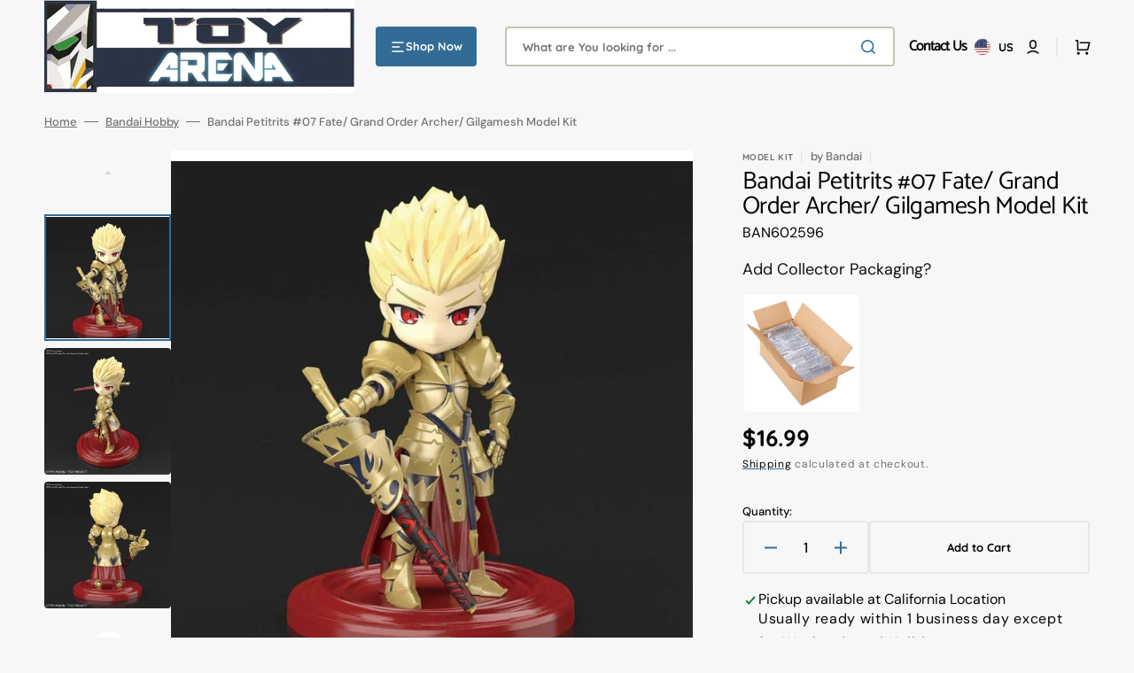

--- FILE ---
content_type: text/html; charset=utf-8
request_url: https://toyarena.com/products/bandai-petitrits-09-fate-grand-order-archer-gilgamesh-model-kit
body_size: 64054
content:
<!doctype html>
<html class="no-js" lang="en" data-scheme="light">
  <head>
    <meta charset="utf-8">
    <meta http-equiv="X-UA-Compatible" content="IE=edge">
    <meta name="viewport" content="width=device-width,initial-scale=1">
    <meta name="theme-color" content="">
    <link rel="canonical" href="https://toyarena.com/products/bandai-petitrits-09-fate-grand-order-archer-gilgamesh-model-kit">
    <link rel="preconnect" href="https://cdn.shopify.com" crossorigin><link rel="icon" type="image/png" href="//toyarena.com/cdn/shop/files/TA_favicon.png?crop=center&height=32&v=1712083677&width=32"><link rel="preconnect" href="https://fonts.shopifycdn.com" crossorigin><title>Bandai Petitrits #07 Fate/ Grand Order Archer/ Gilgamesh Model Kit</title>

    
      <meta name="description" content="Bandai Petitrits #07 Fate/ Grand Order Archer/ Gilgamesh Model Kit The King of Heroes joints the Petitrits series! Designed to have ease of assembly and also cute stylized proportions, it is a model so simple to build and enjoy even Mongrels can do it! Features the Sword Ea, a display base">
    

    

<meta property="og:site_name" content="ToyArena">
<meta property="og:url" content="https://toyarena.com/products/bandai-petitrits-09-fate-grand-order-archer-gilgamesh-model-kit">
<meta property="og:title" content="Bandai Petitrits #07 Fate/ Grand Order Archer/ Gilgamesh Model Kit">
<meta property="og:type" content="product">
<meta property="og:description" content="Bandai Petitrits #07 Fate/ Grand Order Archer/ Gilgamesh Model Kit The King of Heroes joints the Petitrits series! Designed to have ease of assembly and also cute stylized proportions, it is a model so simple to build and enjoy even Mongrels can do it! Features the Sword Ea, a display base"><meta property="og:image" content="http://toyarena.com/cdn/shop/products/4573102602596a.jpg?v=1731962518">
  <meta property="og:image:secure_url" content="https://toyarena.com/cdn/shop/products/4573102602596a.jpg?v=1731962518">
  <meta property="og:image:width" content="989">
  <meta property="og:image:height" content="948"><meta property="og:price:amount" content="16.99">
  <meta property="og:price:currency" content="USD"><meta name="twitter:card" content="summary_large_image">
<meta name="twitter:title" content="Bandai Petitrits #07 Fate/ Grand Order Archer/ Gilgamesh Model Kit">
<meta name="twitter:description" content="Bandai Petitrits #07 Fate/ Grand Order Archer/ Gilgamesh Model Kit The King of Heroes joints the Petitrits series! Designed to have ease of assembly and also cute stylized proportions, it is a model so simple to build and enjoy even Mongrels can do it! Features the Sword Ea, a display base">


    <script src="//toyarena.com/cdn/shop/t/72/assets/constants.js?v=37383056447335370521723752505" defer="defer"></script>
    <script src="//toyarena.com/cdn/shop/t/72/assets/pubsub.js?v=34180055027472970951723752505" defer="defer"></script>
    <script src="//toyarena.com/cdn/shop/t/72/assets/global.js?v=56601746115944325691723752505" defer="defer"></script>

    <script>window.performance && window.performance.mark && window.performance.mark('shopify.content_for_header.start');</script><meta name="google-site-verification" content="gQvxBrOwCAOswppzS1MGogwLQHPzRnW9__IEipaHoZg">
<meta id="shopify-digital-wallet" name="shopify-digital-wallet" content="/26376278/digital_wallets/dialog">
<meta name="shopify-checkout-api-token" content="7362ce6e973ef078b43fdb537f77f393">
<meta id="in-context-paypal-metadata" data-shop-id="26376278" data-venmo-supported="false" data-environment="production" data-locale="en_US" data-paypal-v4="true" data-currency="USD">
<link rel="alternate" type="application/json+oembed" href="https://toyarena.com/products/bandai-petitrits-09-fate-grand-order-archer-gilgamesh-model-kit.oembed">
<script async="async" src="/checkouts/internal/preloads.js?locale=en-US"></script>
<link rel="preconnect" href="https://shop.app" crossorigin="anonymous">
<script async="async" src="https://shop.app/checkouts/internal/preloads.js?locale=en-US&shop_id=26376278" crossorigin="anonymous"></script>
<script id="apple-pay-shop-capabilities" type="application/json">{"shopId":26376278,"countryCode":"US","currencyCode":"USD","merchantCapabilities":["supports3DS"],"merchantId":"gid:\/\/shopify\/Shop\/26376278","merchantName":"ToyArena","requiredBillingContactFields":["postalAddress","email","phone"],"requiredShippingContactFields":["postalAddress","email","phone"],"shippingType":"shipping","supportedNetworks":["visa","masterCard","amex","discover","elo","jcb"],"total":{"type":"pending","label":"ToyArena","amount":"1.00"},"shopifyPaymentsEnabled":true,"supportsSubscriptions":true}</script>
<script id="shopify-features" type="application/json">{"accessToken":"7362ce6e973ef078b43fdb537f77f393","betas":["rich-media-storefront-analytics"],"domain":"toyarena.com","predictiveSearch":true,"shopId":26376278,"locale":"en"}</script>
<script>var Shopify = Shopify || {};
Shopify.shop = "toyarena.myshopify.com";
Shopify.locale = "en";
Shopify.currency = {"active":"USD","rate":"1.0"};
Shopify.country = "US";
Shopify.theme = {"name":"8\/15\/2024 LIVE ","id":144674455776,"schema_name":"Stockmart","schema_version":"1.1.4","theme_store_id":2105,"role":"main"};
Shopify.theme.handle = "null";
Shopify.theme.style = {"id":null,"handle":null};
Shopify.cdnHost = "toyarena.com/cdn";
Shopify.routes = Shopify.routes || {};
Shopify.routes.root = "/";</script>
<script type="module">!function(o){(o.Shopify=o.Shopify||{}).modules=!0}(window);</script>
<script>!function(o){function n(){var o=[];function n(){o.push(Array.prototype.slice.apply(arguments))}return n.q=o,n}var t=o.Shopify=o.Shopify||{};t.loadFeatures=n(),t.autoloadFeatures=n()}(window);</script>
<script>
  window.ShopifyPay = window.ShopifyPay || {};
  window.ShopifyPay.apiHost = "shop.app\/pay";
  window.ShopifyPay.redirectState = null;
</script>
<script id="shop-js-analytics" type="application/json">{"pageType":"product"}</script>
<script defer="defer" async type="module" src="//toyarena.com/cdn/shopifycloud/shop-js/modules/v2/client.init-shop-cart-sync_DtuiiIyl.en.esm.js"></script>
<script defer="defer" async type="module" src="//toyarena.com/cdn/shopifycloud/shop-js/modules/v2/chunk.common_CUHEfi5Q.esm.js"></script>
<script type="module">
  await import("//toyarena.com/cdn/shopifycloud/shop-js/modules/v2/client.init-shop-cart-sync_DtuiiIyl.en.esm.js");
await import("//toyarena.com/cdn/shopifycloud/shop-js/modules/v2/chunk.common_CUHEfi5Q.esm.js");

  window.Shopify.SignInWithShop?.initShopCartSync?.({"fedCMEnabled":true,"windoidEnabled":true});

</script>
<script defer="defer" async type="module" src="//toyarena.com/cdn/shopifycloud/shop-js/modules/v2/client.payment-terms_CAtGlQYS.en.esm.js"></script>
<script defer="defer" async type="module" src="//toyarena.com/cdn/shopifycloud/shop-js/modules/v2/chunk.common_CUHEfi5Q.esm.js"></script>
<script defer="defer" async type="module" src="//toyarena.com/cdn/shopifycloud/shop-js/modules/v2/chunk.modal_BewljZkx.esm.js"></script>
<script type="module">
  await import("//toyarena.com/cdn/shopifycloud/shop-js/modules/v2/client.payment-terms_CAtGlQYS.en.esm.js");
await import("//toyarena.com/cdn/shopifycloud/shop-js/modules/v2/chunk.common_CUHEfi5Q.esm.js");
await import("//toyarena.com/cdn/shopifycloud/shop-js/modules/v2/chunk.modal_BewljZkx.esm.js");

  
</script>
<script>
  window.Shopify = window.Shopify || {};
  if (!window.Shopify.featureAssets) window.Shopify.featureAssets = {};
  window.Shopify.featureAssets['shop-js'] = {"shop-cart-sync":["modules/v2/client.shop-cart-sync_DFoTY42P.en.esm.js","modules/v2/chunk.common_CUHEfi5Q.esm.js"],"init-fed-cm":["modules/v2/client.init-fed-cm_D2UNy1i2.en.esm.js","modules/v2/chunk.common_CUHEfi5Q.esm.js"],"init-shop-email-lookup-coordinator":["modules/v2/client.init-shop-email-lookup-coordinator_BQEe2rDt.en.esm.js","modules/v2/chunk.common_CUHEfi5Q.esm.js"],"shop-cash-offers":["modules/v2/client.shop-cash-offers_3CTtReFF.en.esm.js","modules/v2/chunk.common_CUHEfi5Q.esm.js","modules/v2/chunk.modal_BewljZkx.esm.js"],"shop-button":["modules/v2/client.shop-button_C6oxCjDL.en.esm.js","modules/v2/chunk.common_CUHEfi5Q.esm.js"],"init-windoid":["modules/v2/client.init-windoid_5pix8xhK.en.esm.js","modules/v2/chunk.common_CUHEfi5Q.esm.js"],"avatar":["modules/v2/client.avatar_BTnouDA3.en.esm.js"],"init-shop-cart-sync":["modules/v2/client.init-shop-cart-sync_DtuiiIyl.en.esm.js","modules/v2/chunk.common_CUHEfi5Q.esm.js"],"shop-toast-manager":["modules/v2/client.shop-toast-manager_BYv_8cH1.en.esm.js","modules/v2/chunk.common_CUHEfi5Q.esm.js"],"pay-button":["modules/v2/client.pay-button_FnF9EIkY.en.esm.js","modules/v2/chunk.common_CUHEfi5Q.esm.js"],"shop-login-button":["modules/v2/client.shop-login-button_CH1KUpOf.en.esm.js","modules/v2/chunk.common_CUHEfi5Q.esm.js","modules/v2/chunk.modal_BewljZkx.esm.js"],"init-customer-accounts-sign-up":["modules/v2/client.init-customer-accounts-sign-up_aj7QGgYS.en.esm.js","modules/v2/client.shop-login-button_CH1KUpOf.en.esm.js","modules/v2/chunk.common_CUHEfi5Q.esm.js","modules/v2/chunk.modal_BewljZkx.esm.js"],"init-shop-for-new-customer-accounts":["modules/v2/client.init-shop-for-new-customer-accounts_NbnYRf_7.en.esm.js","modules/v2/client.shop-login-button_CH1KUpOf.en.esm.js","modules/v2/chunk.common_CUHEfi5Q.esm.js","modules/v2/chunk.modal_BewljZkx.esm.js"],"init-customer-accounts":["modules/v2/client.init-customer-accounts_ppedhqCH.en.esm.js","modules/v2/client.shop-login-button_CH1KUpOf.en.esm.js","modules/v2/chunk.common_CUHEfi5Q.esm.js","modules/v2/chunk.modal_BewljZkx.esm.js"],"shop-follow-button":["modules/v2/client.shop-follow-button_CMIBBa6u.en.esm.js","modules/v2/chunk.common_CUHEfi5Q.esm.js","modules/v2/chunk.modal_BewljZkx.esm.js"],"lead-capture":["modules/v2/client.lead-capture_But0hIyf.en.esm.js","modules/v2/chunk.common_CUHEfi5Q.esm.js","modules/v2/chunk.modal_BewljZkx.esm.js"],"checkout-modal":["modules/v2/client.checkout-modal_BBxc70dQ.en.esm.js","modules/v2/chunk.common_CUHEfi5Q.esm.js","modules/v2/chunk.modal_BewljZkx.esm.js"],"shop-login":["modules/v2/client.shop-login_hM3Q17Kl.en.esm.js","modules/v2/chunk.common_CUHEfi5Q.esm.js","modules/v2/chunk.modal_BewljZkx.esm.js"],"payment-terms":["modules/v2/client.payment-terms_CAtGlQYS.en.esm.js","modules/v2/chunk.common_CUHEfi5Q.esm.js","modules/v2/chunk.modal_BewljZkx.esm.js"]};
</script>
<script>(function() {
  var isLoaded = false;
  function asyncLoad() {
    if (isLoaded) return;
    isLoaded = true;
    var urls = ["https:\/\/bingshoppingtool-t2app-prod.trafficmanager.net\/uet\/tracking_script?shop=toyarena.myshopify.com","https:\/\/d23dclunsivw3h.cloudfront.net\/redirect-app.js?shop=toyarena.myshopify.com","https:\/\/shopify-widget.route.com\/shopify.widget.js?shop=toyarena.myshopify.com"];
    for (var i = 0; i < urls.length; i++) {
      var s = document.createElement('script');
      s.type = 'text/javascript';
      s.async = true;
      s.src = urls[i];
      var x = document.getElementsByTagName('script')[0];
      x.parentNode.insertBefore(s, x);
    }
  };
  if(window.attachEvent) {
    window.attachEvent('onload', asyncLoad);
  } else {
    window.addEventListener('load', asyncLoad, false);
  }
})();</script>
<script id="__st">var __st={"a":26376278,"offset":-28800,"reqid":"f4418dc4-f691-43eb-9c35-f23593b7a294-1767346271","pageurl":"toyarena.com\/products\/bandai-petitrits-09-fate-grand-order-archer-gilgamesh-model-kit","u":"92698a907751","p":"product","rtyp":"product","rid":5485486473374};</script>
<script>window.ShopifyPaypalV4VisibilityTracking = true;</script>
<script id="captcha-bootstrap">!function(){'use strict';const t='contact',e='account',n='new_comment',o=[[t,t],['blogs',n],['comments',n],[t,'customer']],c=[[e,'customer_login'],[e,'guest_login'],[e,'recover_customer_password'],[e,'create_customer']],r=t=>t.map((([t,e])=>`form[action*='/${t}']:not([data-nocaptcha='true']) input[name='form_type'][value='${e}']`)).join(','),a=t=>()=>t?[...document.querySelectorAll(t)].map((t=>t.form)):[];function s(){const t=[...o],e=r(t);return a(e)}const i='password',u='form_key',d=['recaptcha-v3-token','g-recaptcha-response','h-captcha-response',i],f=()=>{try{return window.sessionStorage}catch{return}},m='__shopify_v',_=t=>t.elements[u];function p(t,e,n=!1){try{const o=window.sessionStorage,c=JSON.parse(o.getItem(e)),{data:r}=function(t){const{data:e,action:n}=t;return t[m]||n?{data:e,action:n}:{data:t,action:n}}(c);for(const[e,n]of Object.entries(r))t.elements[e]&&(t.elements[e].value=n);n&&o.removeItem(e)}catch(o){console.error('form repopulation failed',{error:o})}}const l='form_type',E='cptcha';function T(t){t.dataset[E]=!0}const w=window,h=w.document,L='Shopify',v='ce_forms',y='captcha';let A=!1;((t,e)=>{const n=(g='f06e6c50-85a8-45c8-87d0-21a2b65856fe',I='https://cdn.shopify.com/shopifycloud/storefront-forms-hcaptcha/ce_storefront_forms_captcha_hcaptcha.v1.5.2.iife.js',D={infoText:'Protected by hCaptcha',privacyText:'Privacy',termsText:'Terms'},(t,e,n)=>{const o=w[L][v],c=o.bindForm;if(c)return c(t,g,e,D).then(n);var r;o.q.push([[t,g,e,D],n]),r=I,A||(h.body.append(Object.assign(h.createElement('script'),{id:'captcha-provider',async:!0,src:r})),A=!0)});var g,I,D;w[L]=w[L]||{},w[L][v]=w[L][v]||{},w[L][v].q=[],w[L][y]=w[L][y]||{},w[L][y].protect=function(t,e){n(t,void 0,e),T(t)},Object.freeze(w[L][y]),function(t,e,n,w,h,L){const[v,y,A,g]=function(t,e,n){const i=e?o:[],u=t?c:[],d=[...i,...u],f=r(d),m=r(i),_=r(d.filter((([t,e])=>n.includes(e))));return[a(f),a(m),a(_),s()]}(w,h,L),I=t=>{const e=t.target;return e instanceof HTMLFormElement?e:e&&e.form},D=t=>v().includes(t);t.addEventListener('submit',(t=>{const e=I(t);if(!e)return;const n=D(e)&&!e.dataset.hcaptchaBound&&!e.dataset.recaptchaBound,o=_(e),c=g().includes(e)&&(!o||!o.value);(n||c)&&t.preventDefault(),c&&!n&&(function(t){try{if(!f())return;!function(t){const e=f();if(!e)return;const n=_(t);if(!n)return;const o=n.value;o&&e.removeItem(o)}(t);const e=Array.from(Array(32),(()=>Math.random().toString(36)[2])).join('');!function(t,e){_(t)||t.append(Object.assign(document.createElement('input'),{type:'hidden',name:u})),t.elements[u].value=e}(t,e),function(t,e){const n=f();if(!n)return;const o=[...t.querySelectorAll(`input[type='${i}']`)].map((({name:t})=>t)),c=[...d,...o],r={};for(const[a,s]of new FormData(t).entries())c.includes(a)||(r[a]=s);n.setItem(e,JSON.stringify({[m]:1,action:t.action,data:r}))}(t,e)}catch(e){console.error('failed to persist form',e)}}(e),e.submit())}));const S=(t,e)=>{t&&!t.dataset[E]&&(n(t,e.some((e=>e===t))),T(t))};for(const o of['focusin','change'])t.addEventListener(o,(t=>{const e=I(t);D(e)&&S(e,y())}));const B=e.get('form_key'),M=e.get(l),P=B&&M;t.addEventListener('DOMContentLoaded',(()=>{const t=y();if(P)for(const e of t)e.elements[l].value===M&&p(e,B);[...new Set([...A(),...v().filter((t=>'true'===t.dataset.shopifyCaptcha))])].forEach((e=>S(e,t)))}))}(h,new URLSearchParams(w.location.search),n,t,e,['guest_login'])})(!0,!0)}();</script>
<script integrity="sha256-4kQ18oKyAcykRKYeNunJcIwy7WH5gtpwJnB7kiuLZ1E=" data-source-attribution="shopify.loadfeatures" defer="defer" src="//toyarena.com/cdn/shopifycloud/storefront/assets/storefront/load_feature-a0a9edcb.js" crossorigin="anonymous"></script>
<script crossorigin="anonymous" defer="defer" src="//toyarena.com/cdn/shopifycloud/storefront/assets/shopify_pay/storefront-65b4c6d7.js?v=20250812"></script>
<script data-source-attribution="shopify.dynamic_checkout.dynamic.init">var Shopify=Shopify||{};Shopify.PaymentButton=Shopify.PaymentButton||{isStorefrontPortableWallets:!0,init:function(){window.Shopify.PaymentButton.init=function(){};var t=document.createElement("script");t.src="https://toyarena.com/cdn/shopifycloud/portable-wallets/latest/portable-wallets.en.js",t.type="module",document.head.appendChild(t)}};
</script>
<script data-source-attribution="shopify.dynamic_checkout.buyer_consent">
  function portableWalletsHideBuyerConsent(e){var t=document.getElementById("shopify-buyer-consent"),n=document.getElementById("shopify-subscription-policy-button");t&&n&&(t.classList.add("hidden"),t.setAttribute("aria-hidden","true"),n.removeEventListener("click",e))}function portableWalletsShowBuyerConsent(e){var t=document.getElementById("shopify-buyer-consent"),n=document.getElementById("shopify-subscription-policy-button");t&&n&&(t.classList.remove("hidden"),t.removeAttribute("aria-hidden"),n.addEventListener("click",e))}window.Shopify?.PaymentButton&&(window.Shopify.PaymentButton.hideBuyerConsent=portableWalletsHideBuyerConsent,window.Shopify.PaymentButton.showBuyerConsent=portableWalletsShowBuyerConsent);
</script>
<script>
  function portableWalletsCleanup(e){e&&e.src&&console.error("Failed to load portable wallets script "+e.src);var t=document.querySelectorAll("shopify-accelerated-checkout .shopify-payment-button__skeleton, shopify-accelerated-checkout-cart .wallet-cart-button__skeleton"),e=document.getElementById("shopify-buyer-consent");for(let e=0;e<t.length;e++)t[e].remove();e&&e.remove()}function portableWalletsNotLoadedAsModule(e){e instanceof ErrorEvent&&"string"==typeof e.message&&e.message.includes("import.meta")&&"string"==typeof e.filename&&e.filename.includes("portable-wallets")&&(window.removeEventListener("error",portableWalletsNotLoadedAsModule),window.Shopify.PaymentButton.failedToLoad=e,"loading"===document.readyState?document.addEventListener("DOMContentLoaded",window.Shopify.PaymentButton.init):window.Shopify.PaymentButton.init())}window.addEventListener("error",portableWalletsNotLoadedAsModule);
</script>

<script type="module" src="https://toyarena.com/cdn/shopifycloud/portable-wallets/latest/portable-wallets.en.js" onError="portableWalletsCleanup(this)" crossorigin="anonymous"></script>
<script nomodule>
  document.addEventListener("DOMContentLoaded", portableWalletsCleanup);
</script>

<link id="shopify-accelerated-checkout-styles" rel="stylesheet" media="screen" href="https://toyarena.com/cdn/shopifycloud/portable-wallets/latest/accelerated-checkout-backwards-compat.css" crossorigin="anonymous">
<style id="shopify-accelerated-checkout-cart">
        #shopify-buyer-consent {
  margin-top: 1em;
  display: inline-block;
  width: 100%;
}

#shopify-buyer-consent.hidden {
  display: none;
}

#shopify-subscription-policy-button {
  background: none;
  border: none;
  padding: 0;
  text-decoration: underline;
  font-size: inherit;
  cursor: pointer;
}

#shopify-subscription-policy-button::before {
  box-shadow: none;
}

      </style>
<script id="sections-script" data-sections="main-product,product-recommendations,header,footer" defer="defer" src="//toyarena.com/cdn/shop/t/72/compiled_assets/scripts.js?16497"></script>
<script>window.performance && window.performance.mark && window.performance.mark('shopify.content_for_header.end');</script>


    <style data-shopify>
      @font-face {
  font-family: "DM Sans";
  font-weight: 400;
  font-style: normal;
  font-display: swap;
  src: url("//toyarena.com/cdn/fonts/dm_sans/dmsans_n4.ec80bd4dd7e1a334c969c265873491ae56018d72.woff2") format("woff2"),
       url("//toyarena.com/cdn/fonts/dm_sans/dmsans_n4.87bdd914d8a61247b911147ae68e754d695c58a6.woff") format("woff");
}

      @font-face {
  font-family: Catamaran;
  font-weight: 400;
  font-style: normal;
  font-display: swap;
  src: url("//toyarena.com/cdn/fonts/catamaran/catamaran_n4.97787e924c88922c7d20919761339dda1e5276ad.woff2") format("woff2"),
       url("//toyarena.com/cdn/fonts/catamaran/catamaran_n4.cfda140ba68e3253077b759e3de0d67c4d8b231e.woff") format("woff");
}

      @font-face {
  font-family: Catamaran;
  font-weight: 400;
  font-style: normal;
  font-display: swap;
  src: url("//toyarena.com/cdn/fonts/catamaran/catamaran_n4.97787e924c88922c7d20919761339dda1e5276ad.woff2") format("woff2"),
       url("//toyarena.com/cdn/fonts/catamaran/catamaran_n4.cfda140ba68e3253077b759e3de0d67c4d8b231e.woff") format("woff");
}

      @font-face {
  font-family: Quicksand;
  font-weight: 700;
  font-style: normal;
  font-display: swap;
  src: url("//toyarena.com/cdn/fonts/quicksand/quicksand_n7.d375fe11182475f82f7bb6306a0a0e4018995610.woff2") format("woff2"),
       url("//toyarena.com/cdn/fonts/quicksand/quicksand_n7.8ac2ae2fc4b90ef79aaa7aedb927d39f9f9aa3f4.woff") format("woff");
}

      @font-face {
  font-family: Quicksand;
  font-weight: 700;
  font-style: normal;
  font-display: swap;
  src: url("//toyarena.com/cdn/fonts/quicksand/quicksand_n7.d375fe11182475f82f7bb6306a0a0e4018995610.woff2") format("woff2"),
       url("//toyarena.com/cdn/fonts/quicksand/quicksand_n7.8ac2ae2fc4b90ef79aaa7aedb927d39f9f9aa3f4.woff") format("woff");
}

      @font-face {
  font-family: "DM Sans";
  font-weight: 300;
  font-style: normal;
  font-display: swap;
  src: url("//toyarena.com/cdn/fonts/dm_sans/dmsans_n3.d218434bb518134511e5205d90c23cfb8a1b261b.woff2") format("woff2"),
       url("//toyarena.com/cdn/fonts/dm_sans/dmsans_n3.0c324a11de656e0e3f656188ad5de9ff34f70c04.woff") format("woff");
}

      @font-face {
  font-family: "DM Sans";
  font-weight: 400;
  font-style: normal;
  font-display: swap;
  src: url("//toyarena.com/cdn/fonts/dm_sans/dmsans_n4.ec80bd4dd7e1a334c969c265873491ae56018d72.woff2") format("woff2"),
       url("//toyarena.com/cdn/fonts/dm_sans/dmsans_n4.87bdd914d8a61247b911147ae68e754d695c58a6.woff") format("woff");
}

      @font-face {
  font-family: "DM Sans";
  font-weight: 500;
  font-style: normal;
  font-display: swap;
  src: url("//toyarena.com/cdn/fonts/dm_sans/dmsans_n5.8a0f1984c77eb7186ceb87c4da2173ff65eb012e.woff2") format("woff2"),
       url("//toyarena.com/cdn/fonts/dm_sans/dmsans_n5.9ad2e755a89e15b3d6c53259daad5fc9609888e6.woff") format("woff");
}

      @font-face {
  font-family: "DM Sans";
  font-weight: 700;
  font-style: normal;
  font-display: swap;
  src: url("//toyarena.com/cdn/fonts/dm_sans/dmsans_n7.97e21d81502002291ea1de8aefb79170c6946ce5.woff2") format("woff2"),
       url("//toyarena.com/cdn/fonts/dm_sans/dmsans_n7.af5c214f5116410ca1d53a2090665620e78e2e1b.woff") format("woff");
}

      @font-face {
  font-family: "DM Sans";
  font-weight: 400;
  font-style: italic;
  font-display: swap;
  src: url("//toyarena.com/cdn/fonts/dm_sans/dmsans_i4.b8fe05e69ee95d5a53155c346957d8cbf5081c1a.woff2") format("woff2"),
       url("//toyarena.com/cdn/fonts/dm_sans/dmsans_i4.403fe28ee2ea63e142575c0aa47684d65f8c23a0.woff") format("woff");
}

      
      @font-face {
  font-family: "DM Sans";
  font-weight: 700;
  font-style: italic;
  font-display: swap;
  src: url("//toyarena.com/cdn/fonts/dm_sans/dmsans_i7.52b57f7d7342eb7255084623d98ab83fd96e7f9b.woff2") format("woff2"),
       url("//toyarena.com/cdn/fonts/dm_sans/dmsans_i7.d5e14ef18a1d4a8ce78a4187580b4eb1759c2eda.woff") format("woff");
}


      :root {
      --spaced-section: 5rem;

      --font-body-family: "DM Sans", sans-serif;
      --font-body-style: normal;
      --font-body-weight: 400;

      --font-body-scale: 1.2;
      --font-body-line-height: 1;

      --font-heading-family: Catamaran, sans-serif;
      --font-heading-style: normal;
      --font-heading-weight: 400;
      --font-heading-letter-spacing: -0.5em;
      --font-heading-line-height: 1;

      --font-subtitle-family: Quicksand, sans-serif;
      --font-subtitle-style: normal;
      --font-subtitle-weight: 700;
      --font-subtitle-text-transform: uppercase;
      --font-subtitle-scale: 1.0;

      --font-heading-h1-scale: 1.0;
      --font-heading-h2-scale: 1.0;
      --font-heading-h3-scale: 1.0;
      --font-heading-h4-scale: 1.0;

      --font-heading-card-family: Quicksand, sans-serif;
      --font-heading-card-style: normal;
      --font-heading-card-weight: 700;
      --font-text-card-family: "DM Sans", sans-serif;
      --font-text-card-style: normal;
      --font-text-card-weight: 400;

      --font-heading-card-scale: 1.2;
      --font-text-card-scale: 1.0;

      --font-button-family: Quicksand, sans-serif;
      --font-button-style: normal;
      --font-button-weight: 700;
      --font-button-text-transform: none;

      --font-button-family: Quicksand, sans-serif;
      --font-button-style: normal;
      --font-button-weight: 700;
      --font-button-text-transform: none;
      --font-button-letter-spacing: 0;
      --font-subtitle-letter-spacing: 0.04em;

      --font-header-menu-family: Quicksand, sans-serif;
      --font-header-menu-style: normal;
      --font-header-menu-weight: 700;
      --font-header-menu-text-transform: none;

      --font-footer-menu-family: Quicksand, sans-serif;
      --font-footer-menu-style: normal;
      --font-footer-menu-weight: 700;
      --font-footer-link-size: 13px;

      --font-popups-heading-family: Quicksand, sans-serif;
      --font-popups-heading-style: normal;
      --font-popups-heading-weight: 700;
      --font-popups-text-family: "DM Sans", sans-serif;
      --font-popups-text-style: normal;
      --font-popups-text-weight: 400;
      --font-popup-heading-scale: 1.0;
      --font-popup-text-scale: 1.0;
      --font-notification-heading-scale: 1.0;
      --font-notification-text-scale: 1.0;

      --color-base-text: 4, 4, 4;
      --color-secondary-text: 113, 113, 113;
      --color-title-text: 4, 4, 4;
      --dot-background-color: , , ;

      --color-base-background-1: 247, 247, 247;
      --color-base-background-2: 255, 255, 255;
      --color-base-background-5: 255, 251, 236;
      --color-base-background-3: 37, 37, 37;
      --color-base-background-4: 40, 40, 40;

      --color-announcement-bar-background-1: 56, 108, 146;
      --color-announcement-bar-background-2: 238, 238, 238;

      --color-base-solid-button-labels: 255, 255, 255;
      --color-base-solid-button-labels-hover: 255, 255, 255;
      --color-base-button-background: 50, 108, 150;
      --color-base-button-background-hover: 46, 89, 121;
      --color-base-outline-button-labels: 231, 231, 231;
      --color-base-outline-button-labels-hover: 56, 108, 146;
      --color-secondary-button-labels: 56, 108, 146;
      --color-secondary-button-labels-hover: 56, 108, 146;
      --color-tertiary-button-labels: 56, 108, 146;
      --color-tertiary-button-labels-hover: 255, 255, 255;
      --color-tertiary-button-background: 56, 108, 146;
      --color-tertiary-button-background-hover: 56, 108, 146;
      --border-radius-button: 4px;
      --color-text-accent: 56, 108, 146;

      --payment-terms-background-color: #f7f7f7;
      --color-overlay-background: 0, 0, 0;
      --color-base-background-input: 255, 255, 255;

      --color-base-border-input: 199, 194, 177;
      --color-hover-border-input: 56, 108, 146;


      --color-badge-sale-background: 45, 134, 83;
      --color-badge-sale-text: 255, 255, 255;
      --color-badge-soldout-background: 213, 31, 75;
      --color-badge-soldout-text: 255, 255, 255;
      --color-border: 231, 231, 231;
      --color-background-card: 255, 255, 255;
      --color-background-card-dark: 247, 247, 247;
      --color-scheme-toggle: 241, 244, 248;
      --color-scheme-toggle-text: 113, 113, 113;
      }

      @media screen and (min-width: 990px) {
      	:root {
      		--spaced-section: 16rem;
      	}
      }

      *,
      *::before,
      *::after {
      box-sizing: inherit;
      }

      html {
      box-sizing: border-box;
      font-size: 10px;
      height: 100%;
      }

      body {
      position: relative;
      display: grid;
      grid-template-rows: auto auto 1fr auto;
      grid-template-columns: 100%;
      min-height: 100%;
      margin: 0;
      font-size: calc(var(--font-body-scale) * 1rem);
      line-height: 1.5;
      font-family: var(--font-body-family);
      font-style: var(--font-body-style);
      font-weight: var(--font-body-weight);
      overflow-x: hidden;
      }
    </style>
    <link href="//toyarena.com/cdn/shop/t/72/assets/swiper-bundle.min.css?v=67104566617031410831723752505" rel="stylesheet" type="text/css" media="all" />
    <link href="//toyarena.com/cdn/shop/t/72/assets/base.css?v=134868451067045803341723752505" rel="stylesheet" type="text/css" media="all" />
<link href="//toyarena.com/cdn/shop/t/72/assets/section-reviews.css?v=139319087961409867431723752505" rel="stylesheet" type="text/css" media="all" />
<link
        rel="stylesheet"
        href="//toyarena.com/cdn/shop/t/72/assets/component-predictive-search.css?v=64904219377317970701723752505"
        media="print"
        onload="this.media='all'"
      ><link rel="preload" as="font" href="//toyarena.com/cdn/fonts/dm_sans/dmsans_n4.ec80bd4dd7e1a334c969c265873491ae56018d72.woff2" type="font/woff2" crossorigin><link rel="preload" as="font" href="//toyarena.com/cdn/fonts/catamaran/catamaran_n4.97787e924c88922c7d20919761339dda1e5276ad.woff2" type="font/woff2" crossorigin><script>
      document.documentElement.className = document.documentElement.className.replace('no-js', 'js');
      if (Shopify.designMode) {
        document.documentElement.classList.add('shopify-design-mode');
      }
    </script>

    <script src="//toyarena.com/cdn/shop/t/72/assets/jquery-3.6.0.js?v=184217876181003224711723752505" defer="defer"></script>
    <script src="//toyarena.com/cdn/shop/t/72/assets/swiper-bundle.min.js?v=91266435261445688101723752505" defer="defer"></script>
    <script src="//toyarena.com/cdn/shop/t/72/assets/product-card.js?v=33653662592929030011723752505" defer="defer"></script>
    <script src="//toyarena.com/cdn/shop/t/72/assets/popup.js?v=8636812788435060281723752505" defer="defer"></script>
    

    <script>
      let cscoDarkMode = {};

      (function () {
        const body = document.querySelector('html[data-scheme]');

        cscoDarkMode = {
          init: function (e) {
            this.initMode(e);
            window.matchMedia('(prefers-color-scheme: dark)').addListener((e) => {
              this.initMode(e);
            });

            window.addEventListener('load', () => {
              const toggleBtns = document.querySelectorAll('.header__toggle-scheme');
              toggleBtns.forEach((btn) => {
                btn.addEventListener('click', (e) => {
                  e.preventDefault();

                  if ('auto' === body.getAttribute('data-scheme')) {
                    if (window.matchMedia('(prefers-color-scheme: dark)').matches) {
                      cscoDarkMode.changeScheme('light', true);
                    } else if (window.matchMedia('(prefers-color-scheme: light)').matches) {
                      cscoDarkMode.changeScheme('dark', true);
                    }
                  } else {
                    if ('dark' === body.getAttribute('data-scheme')) {
                      cscoDarkMode.changeScheme('light', true);
                    } else {
                      cscoDarkMode.changeScheme('dark', true);
                    }
                  }
                });
              });
            });
          },
          initMode: function (e) {
            let siteScheme = false;
            switch (
              'light' // Field. User’s system preference.
            ) {
              case 'dark':
                siteScheme = 'dark';
                break;
              case 'light':
                siteScheme = 'light';
                break;
              case 'system':
                siteScheme = 'auto';
                break;
            }
            if ('false') {
              // Field. Enable dark/light mode toggle.
              if ('light' === localStorage.getItem('_color_schema')) {
                siteScheme = 'light';
              }
              if ('dark' === localStorage.getItem('_color_schema')) {
                siteScheme = 'dark';
              }
            }
            if (siteScheme && siteScheme !== body.getAttribute('data-scheme')) {
              this.changeScheme(siteScheme, false);
            }
          },
          changeScheme: function (siteScheme, cookie) {
            body.classList.add('scheme-toggled');
            body.setAttribute('data-scheme', siteScheme);
            if (cookie) {
              localStorage.setItem('_color_schema', siteScheme);
            }
            setTimeout(() => {
              body.classList.remove('scheme-toggled');
            }, 100);
          },
        };
      })();

      cscoDarkMode.init();

      document.addEventListener('shopify:section:load', function () {
        setTimeout(() => {
          cscoDarkMode.init();
        }, 100);
      });
    </script>

    
      
  <!-- BEGIN app block: shopify://apps/minmaxify-order-limits/blocks/app-embed-block/3acfba32-89f3-4377-ae20-cbb9abc48475 --><script type="text/javascript" src="https://limits.minmaxify.com/toyarena.myshopify.com?v=139a&r=20251222225957"></script>

<!-- END app block --><!-- BEGIN app block: shopify://apps/uppromote-affiliate/blocks/core-script/64c32457-930d-4cb9-9641-e24c0d9cf1f4 --><!-- BEGIN app snippet: core-metafields-setting --><!--suppress ES6ConvertVarToLetConst -->
<script type="application/json" id="core-uppromote-settings">{"app_env":{"env":"production"}}</script>
<script type="application/json" id="core-uppromote-cart">{"note":null,"attributes":{},"original_total_price":0,"total_price":0,"total_discount":0,"total_weight":0.0,"item_count":0,"items":[],"requires_shipping":false,"currency":"USD","items_subtotal_price":0,"cart_level_discount_applications":[],"checkout_charge_amount":0}</script>
<script id="core-uppromote-quick-store-tracking-vars">
    function getDocumentContext(){const{href:a,hash:b,host:c,hostname:d,origin:e,pathname:f,port:g,protocol:h,search:i}=window.location,j=document.referrer,k=document.characterSet,l=document.title;return{location:{href:a,hash:b,host:c,hostname:d,origin:e,pathname:f,port:g,protocol:h,search:i},referrer:j||document.location.href,characterSet:k,title:l}}function getNavigatorContext(){const{language:a,cookieEnabled:b,languages:c,userAgent:d}=navigator;return{language:a,cookieEnabled:b,languages:c,userAgent:d}}function getWindowContext(){const{innerHeight:a,innerWidth:b,outerHeight:c,outerWidth:d,origin:e,screen:{height:j,width:k},screenX:f,screenY:g,scrollX:h,scrollY:i}=window;return{innerHeight:a,innerWidth:b,outerHeight:c,outerWidth:d,origin:e,screen:{screenHeight:j,screenWidth:k},screenX:f,screenY:g,scrollX:h,scrollY:i,location:getDocumentContext().location}}function getContext(){return{document:getDocumentContext(),navigator:getNavigatorContext(),window:getWindowContext()}}
    if (window.location.href.includes('?sca_ref=')) {
        localStorage.setItem('__up_lastViewedPageContext', JSON.stringify({
            context: getContext(),
            timestamp: new Date().toISOString(),
        }))
    }
</script>

<script id="core-uppromote-setting-booster">
    var UpPromoteCoreSettings = JSON.parse(document.getElementById('core-uppromote-settings').textContent)
    UpPromoteCoreSettings.currentCart = JSON.parse(document.getElementById('core-uppromote-cart')?.textContent || '{}')
    const idToClean = ['core-uppromote-settings', 'core-uppromote-cart', 'core-uppromote-setting-booster', 'core-uppromote-quick-store-tracking-vars']
    idToClean.forEach(id => {
        document.getElementById(id)?.remove()
    })
</script>
<!-- END app snippet -->


<!-- END app block --><!-- BEGIN app block: shopify://apps/judge-me-reviews/blocks/judgeme_core/61ccd3b1-a9f2-4160-9fe9-4fec8413e5d8 --><!-- Start of Judge.me Core -->






<link rel="dns-prefetch" href="https://cdnwidget.judge.me">
<link rel="dns-prefetch" href="https://cdn.judge.me">
<link rel="dns-prefetch" href="https://cdn1.judge.me">
<link rel="dns-prefetch" href="https://api.judge.me">

<script data-cfasync='false' class='jdgm-settings-script'>window.jdgmSettings={"pagination":5,"disable_web_reviews":false,"badge_no_review_text":"No reviews","badge_n_reviews_text":"{{ n }} review/reviews","hide_badge_preview_if_no_reviews":true,"badge_hide_text":false,"enforce_center_preview_badge":false,"widget_title":"Customer Reviews","widget_open_form_text":"Write a review","widget_close_form_text":"Cancel review","widget_refresh_page_text":"Refresh page","widget_summary_text":"Based on {{ number_of_reviews }} review/reviews","widget_no_review_text":"Be the first to write a review","widget_name_field_text":"Name","widget_verified_name_field_text":"Verified Name (public)","widget_name_placeholder_text":"Enter your name (public)","widget_required_field_error_text":"This field is required.","widget_email_field_text":"Email","widget_verified_email_field_text":"Verified Email (private, can not be edited)","widget_email_placeholder_text":"Enter your email (private)","widget_email_field_error_text":"Please enter a valid email address.","widget_rating_field_text":"Rating","widget_review_title_field_text":"Review Title","widget_review_title_placeholder_text":"Give your review a title","widget_review_body_field_text":"Review","widget_review_body_placeholder_text":"Write your comments here","widget_pictures_field_text":"Picture/Video (optional)","widget_submit_review_text":"Submit Review","widget_submit_verified_review_text":"Submit Verified Review","widget_submit_success_msg_with_auto_publish":"Thank you! Please refresh the page in a few moments to see your review. You can remove or edit your review by logging into \u003ca href='https://judge.me/login' target='_blank' rel='nofollow noopener'\u003eJudge.me\u003c/a\u003e","widget_submit_success_msg_no_auto_publish":"Thank you! Your review will be published as soon as it is approved by the shop admin. You can remove or edit your review by logging into \u003ca href='https://judge.me/login' target='_blank' rel='nofollow noopener'\u003eJudge.me\u003c/a\u003e","widget_show_default_reviews_out_of_total_text":"Showing {{ n_reviews_shown }} out of {{ n_reviews }} reviews.","widget_show_all_link_text":"Show all","widget_show_less_link_text":"Show less","widget_author_said_text":"{{ reviewer_name }} said:","widget_days_text":"{{ n }} days ago","widget_weeks_text":"{{ n }} week/weeks ago","widget_months_text":"{{ n }} month/months ago","widget_years_text":"{{ n }} year/years ago","widget_yesterday_text":"Yesterday","widget_today_text":"Today","widget_replied_text":"\u003e\u003e {{ shop_name }} replied:","widget_read_more_text":"Read more","widget_rating_filter_see_all_text":"See all reviews","widget_sorting_most_recent_text":"Most Recent","widget_sorting_highest_rating_text":"Highest Rating","widget_sorting_lowest_rating_text":"Lowest Rating","widget_sorting_with_pictures_text":"Only Pictures","widget_sorting_most_helpful_text":"Most Helpful","widget_open_question_form_text":"Ask a question","widget_reviews_subtab_text":"Reviews","widget_questions_subtab_text":"Questions","widget_question_label_text":"Question","widget_answer_label_text":"Answer","widget_question_placeholder_text":"Write your question here","widget_submit_question_text":"Submit Question","widget_question_submit_success_text":"Thank you for your question! We will notify you once it gets answered.","verified_badge_text":"Verified","verified_badge_placement":"left-of-reviewer-name","widget_hide_border":false,"widget_social_share":false,"all_reviews_include_out_of_store_products":true,"all_reviews_out_of_store_text":"(out of store)","all_reviews_product_name_prefix_text":"about","enable_review_pictures":true,"widget_product_reviews_subtab_text":"Product Reviews","widget_shop_reviews_subtab_text":"Shop Reviews","widget_write_a_store_review_text":"Write a Store Review","widget_other_languages_heading":"Reviews in Other Languages","widget_sorting_pictures_first_text":"Pictures First","floating_tab_button_name":"★ Reviews","floating_tab_title":"Let customers speak for us","floating_tab_url":"","floating_tab_url_enabled":false,"all_reviews_text_badge_text":"Customers rate us {{ shop.metafields.judgeme.all_reviews_rating | round: 1 }}/5 based on {{ shop.metafields.judgeme.all_reviews_count }} reviews.","all_reviews_text_badge_text_branded_style":"{{ shop.metafields.judgeme.all_reviews_rating | round: 1 }} out of 5 stars based on {{ shop.metafields.judgeme.all_reviews_count }} reviews","all_reviews_text_badge_url":"","all_reviews_text_style":"branded","featured_carousel_title":"Let customers speak for us","featured_carousel_count_text":"from {{ n }} reviews","featured_carousel_url":"","verified_count_badge_style":"branded","verified_count_badge_url":"","picture_reminder_submit_button":"Upload Pictures","widget_sorting_videos_first_text":"Videos First","widget_review_pending_text":"Pending","remove_microdata_snippet":true,"preview_badge_no_question_text":"No questions","preview_badge_n_question_text":"{{ number_of_questions }} question/questions","widget_search_bar_placeholder":"Search reviews","widget_sorting_verified_only_text":"Verified only","featured_carousel_verified_badge_enable":true,"featured_carousel_more_reviews_button_text":"Read more reviews","featured_carousel_view_product_button_text":"View product","all_reviews_page_load_more_text":"Load More Reviews","widget_advanced_speed_features":5,"widget_public_name_text":"displayed publicly like","default_reviewer_name_has_non_latin":true,"widget_reviewer_anonymous":"Anonymous","medals_widget_title":"Judge.me Review Medals","widget_invalid_yt_video_url_error_text":"Not a YouTube video URL","widget_max_length_field_error_text":"Please enter no more than {0} characters.","widget_verified_by_shop_text":"Verified by Shop","widget_load_with_code_splitting":true,"widget_ugc_title":"Made by us, Shared by you","widget_ugc_subtitle":"Tag us to see your picture featured in our page","widget_ugc_primary_button_text":"Buy Now","widget_ugc_secondary_button_text":"Load More","widget_ugc_reviews_button_text":"View Reviews","widget_primary_color":"#00FFFF","widget_summary_average_rating_text":"{{ average_rating }} out of 5","widget_media_grid_title":"Customer photos \u0026 videos","widget_media_grid_see_more_text":"See more","widget_verified_by_judgeme_text":"Verified by Judge.me","widget_verified_by_judgeme_text_in_store_medals":"Verified by Judge.me","widget_media_field_exceed_quantity_message":"Sorry, we can only accept {{ max_media }} for one review.","widget_media_field_exceed_limit_message":"{{ file_name }} is too large, please select a {{ media_type }} less than {{ size_limit }}MB.","widget_review_submitted_text":"Review Submitted!","widget_question_submitted_text":"Question Submitted!","widget_close_form_text_question":"Cancel","widget_write_your_answer_here_text":"Write your answer here","widget_enabled_branded_link":true,"widget_show_collected_by_judgeme":true,"widget_collected_by_judgeme_text":"collected by Judge.me","widget_load_more_text":"Load More","widget_full_review_text":"Full Review","widget_read_more_reviews_text":"Read More Reviews","widget_read_questions_text":"Read Questions","widget_questions_and_answers_text":"Questions \u0026 Answers","widget_verified_by_text":"Verified by","widget_number_of_reviews_text":"{{ number_of_reviews }} reviews","widget_back_button_text":"Back","widget_next_button_text":"Next","widget_custom_forms_filter_button":"Filters","how_reviews_are_collected":"How reviews are collected?","widget_gdpr_statement":"How we use your data: We’ll only contact you about the review you left, and only if necessary. By submitting your review, you agree to Judge.me’s \u003ca href='https://judge.me/terms' target='_blank' rel='nofollow noopener'\u003eterms\u003c/a\u003e, \u003ca href='https://judge.me/privacy' target='_blank' rel='nofollow noopener'\u003eprivacy\u003c/a\u003e and \u003ca href='https://judge.me/content-policy' target='_blank' rel='nofollow noopener'\u003econtent\u003c/a\u003e policies.","review_snippet_widget_round_border_style":true,"review_snippet_widget_card_color":"#FFFFFF","review_snippet_widget_slider_arrows_background_color":"#FFFFFF","review_snippet_widget_slider_arrows_color":"#000000","review_snippet_widget_star_color":"#339999","platform":"shopify","branding_url":"https://app.judge.me/reviews","branding_text":"Powered by Judge.me","locale":"en","reply_name":"ToyArena","widget_version":"3.0","footer":true,"autopublish":true,"review_dates":true,"enable_custom_form":false,"enable_multi_locales_translations":false,"can_be_branded":true,"reply_name_text":"ToyArena"};</script> <style class='jdgm-settings-style'>.jdgm-xx{left:0}:root{--jdgm-primary-color: cyan;--jdgm-secondary-color: rgba(0,255,255,0.1);--jdgm-star-color: cyan;--jdgm-write-review-text-color: white;--jdgm-write-review-bg-color: #00FFFF;--jdgm-paginate-color: cyan;--jdgm-border-radius: 0;--jdgm-reviewer-name-color: #00FFFF}.jdgm-histogram__bar-content{background-color:cyan}.jdgm-rev[data-verified-buyer=true] .jdgm-rev__icon.jdgm-rev__icon:after,.jdgm-rev__buyer-badge.jdgm-rev__buyer-badge{color:white;background-color:cyan}.jdgm-review-widget--small .jdgm-gallery.jdgm-gallery .jdgm-gallery__thumbnail-link:nth-child(8) .jdgm-gallery__thumbnail-wrapper.jdgm-gallery__thumbnail-wrapper:before{content:"See more"}@media only screen and (min-width: 768px){.jdgm-gallery.jdgm-gallery .jdgm-gallery__thumbnail-link:nth-child(8) .jdgm-gallery__thumbnail-wrapper.jdgm-gallery__thumbnail-wrapper:before{content:"See more"}}.jdgm-prev-badge[data-average-rating='0.00']{display:none !important}.jdgm-author-all-initials{display:none !important}.jdgm-author-last-initial{display:none !important}.jdgm-rev-widg__title{visibility:hidden}.jdgm-rev-widg__summary-text{visibility:hidden}.jdgm-prev-badge__text{visibility:hidden}.jdgm-rev__prod-link-prefix:before{content:'about'}.jdgm-rev__out-of-store-text:before{content:'(out of store)'}@media only screen and (min-width: 768px){.jdgm-rev__pics .jdgm-rev_all-rev-page-picture-separator,.jdgm-rev__pics .jdgm-rev__product-picture{display:none}}@media only screen and (max-width: 768px){.jdgm-rev__pics .jdgm-rev_all-rev-page-picture-separator,.jdgm-rev__pics .jdgm-rev__product-picture{display:none}}.jdgm-preview-badge[data-template="product"]{display:none !important}.jdgm-preview-badge[data-template="collection"]{display:none !important}.jdgm-preview-badge[data-template="index"]{display:none !important}.jdgm-review-widget[data-from-snippet="true"]{display:none !important}.jdgm-verified-count-badget[data-from-snippet="true"]{display:none !important}.jdgm-carousel-wrapper[data-from-snippet="true"]{display:none !important}.jdgm-all-reviews-text[data-from-snippet="true"]{display:none !important}.jdgm-medals-section[data-from-snippet="true"]{display:none !important}.jdgm-ugc-media-wrapper[data-from-snippet="true"]{display:none !important}.jdgm-review-snippet-widget .jdgm-rev-snippet-widget__cards-container .jdgm-rev-snippet-card{border-radius:8px;background:#fff}.jdgm-review-snippet-widget .jdgm-rev-snippet-widget__cards-container .jdgm-rev-snippet-card__rev-rating .jdgm-star{color:#399}.jdgm-review-snippet-widget .jdgm-rev-snippet-widget__prev-btn,.jdgm-review-snippet-widget .jdgm-rev-snippet-widget__next-btn{border-radius:50%;background:#fff}.jdgm-review-snippet-widget .jdgm-rev-snippet-widget__prev-btn>svg,.jdgm-review-snippet-widget .jdgm-rev-snippet-widget__next-btn>svg{fill:#000}.jdgm-full-rev-modal.rev-snippet-widget .jm-mfp-container .jm-mfp-content,.jdgm-full-rev-modal.rev-snippet-widget .jm-mfp-container .jdgm-full-rev__icon,.jdgm-full-rev-modal.rev-snippet-widget .jm-mfp-container .jdgm-full-rev__pic-img,.jdgm-full-rev-modal.rev-snippet-widget .jm-mfp-container .jdgm-full-rev__reply{border-radius:8px}.jdgm-full-rev-modal.rev-snippet-widget .jm-mfp-container .jdgm-full-rev[data-verified-buyer="true"] .jdgm-full-rev__icon::after{border-radius:8px}.jdgm-full-rev-modal.rev-snippet-widget .jm-mfp-container .jdgm-full-rev .jdgm-rev__buyer-badge{border-radius:calc( 8px / 2 )}.jdgm-full-rev-modal.rev-snippet-widget .jm-mfp-container .jdgm-full-rev .jdgm-full-rev__replier::before{content:'ToyArena'}.jdgm-full-rev-modal.rev-snippet-widget .jm-mfp-container .jdgm-full-rev .jdgm-full-rev__product-button{border-radius:calc( 8px * 6 )}
</style> <style class='jdgm-settings-style'></style>

  
  
  
  <style class='jdgm-miracle-styles'>
  @-webkit-keyframes jdgm-spin{0%{-webkit-transform:rotate(0deg);-ms-transform:rotate(0deg);transform:rotate(0deg)}100%{-webkit-transform:rotate(359deg);-ms-transform:rotate(359deg);transform:rotate(359deg)}}@keyframes jdgm-spin{0%{-webkit-transform:rotate(0deg);-ms-transform:rotate(0deg);transform:rotate(0deg)}100%{-webkit-transform:rotate(359deg);-ms-transform:rotate(359deg);transform:rotate(359deg)}}@font-face{font-family:'JudgemeStar';src:url("[data-uri]") format("woff");font-weight:normal;font-style:normal}.jdgm-star{font-family:'JudgemeStar';display:inline !important;text-decoration:none !important;padding:0 4px 0 0 !important;margin:0 !important;font-weight:bold;opacity:1;-webkit-font-smoothing:antialiased;-moz-osx-font-smoothing:grayscale}.jdgm-star:hover{opacity:1}.jdgm-star:last-of-type{padding:0 !important}.jdgm-star.jdgm--on:before{content:"\e000"}.jdgm-star.jdgm--off:before{content:"\e001"}.jdgm-star.jdgm--half:before{content:"\e002"}.jdgm-widget *{margin:0;line-height:1.4;-webkit-box-sizing:border-box;-moz-box-sizing:border-box;box-sizing:border-box;-webkit-overflow-scrolling:touch}.jdgm-hidden{display:none !important;visibility:hidden !important}.jdgm-temp-hidden{display:none}.jdgm-spinner{width:40px;height:40px;margin:auto;border-radius:50%;border-top:2px solid #eee;border-right:2px solid #eee;border-bottom:2px solid #eee;border-left:2px solid #ccc;-webkit-animation:jdgm-spin 0.8s infinite linear;animation:jdgm-spin 0.8s infinite linear}.jdgm-prev-badge{display:block !important}

</style>


  
  
   


<script data-cfasync='false' class='jdgm-script'>
!function(e){window.jdgm=window.jdgm||{},jdgm.CDN_HOST="https://cdnwidget.judge.me/",jdgm.CDN_HOST_ALT="https://cdn2.judge.me/cdn/widget_frontend/",jdgm.API_HOST="https://api.judge.me/",jdgm.CDN_BASE_URL="https://cdn.shopify.com/extensions/019b749e-6e25-7d9e-99e4-a10d5fe15aeb/judgeme-extensions-280/assets/",
jdgm.docReady=function(d){(e.attachEvent?"complete"===e.readyState:"loading"!==e.readyState)?
setTimeout(d,0):e.addEventListener("DOMContentLoaded",d)},jdgm.loadCSS=function(d,t,o,a){
!o&&jdgm.loadCSS.requestedUrls.indexOf(d)>=0||(jdgm.loadCSS.requestedUrls.push(d),
(a=e.createElement("link")).rel="stylesheet",a.class="jdgm-stylesheet",a.media="nope!",
a.href=d,a.onload=function(){this.media="all",t&&setTimeout(t)},e.body.appendChild(a))},
jdgm.loadCSS.requestedUrls=[],jdgm.loadJS=function(e,d){var t=new XMLHttpRequest;
t.onreadystatechange=function(){4===t.readyState&&(Function(t.response)(),d&&d(t.response))},
t.open("GET",e),t.onerror=function(){if(e.indexOf(jdgm.CDN_HOST)===0&&jdgm.CDN_HOST_ALT!==jdgm.CDN_HOST){var f=e.replace(jdgm.CDN_HOST,jdgm.CDN_HOST_ALT);jdgm.loadJS(f,d)}},t.send()},jdgm.docReady((function(){(window.jdgmLoadCSS||e.querySelectorAll(
".jdgm-widget, .jdgm-all-reviews-page").length>0)&&(jdgmSettings.widget_load_with_code_splitting?
parseFloat(jdgmSettings.widget_version)>=3?jdgm.loadCSS(jdgm.CDN_HOST+"widget_v3/base.css"):
jdgm.loadCSS(jdgm.CDN_HOST+"widget/base.css"):jdgm.loadCSS(jdgm.CDN_HOST+"shopify_v2.css"),
jdgm.loadJS(jdgm.CDN_HOST+"loa"+"der.js"))}))}(document);
</script>
<noscript><link rel="stylesheet" type="text/css" media="all" href="https://cdnwidget.judge.me/shopify_v2.css"></noscript>

<!-- BEGIN app snippet: theme_fix_tags --><script>
  (function() {
    var jdgmThemeFixes = null;
    if (!jdgmThemeFixes) return;
    var thisThemeFix = jdgmThemeFixes[Shopify.theme.id];
    if (!thisThemeFix) return;

    if (thisThemeFix.html) {
      document.addEventListener("DOMContentLoaded", function() {
        var htmlDiv = document.createElement('div');
        htmlDiv.classList.add('jdgm-theme-fix-html');
        htmlDiv.innerHTML = thisThemeFix.html;
        document.body.append(htmlDiv);
      });
    };

    if (thisThemeFix.css) {
      var styleTag = document.createElement('style');
      styleTag.classList.add('jdgm-theme-fix-style');
      styleTag.innerHTML = thisThemeFix.css;
      document.head.append(styleTag);
    };

    if (thisThemeFix.js) {
      var scriptTag = document.createElement('script');
      scriptTag.classList.add('jdgm-theme-fix-script');
      scriptTag.innerHTML = thisThemeFix.js;
      document.head.append(scriptTag);
    };
  })();
</script>
<!-- END app snippet -->
<!-- End of Judge.me Core -->



<!-- END app block --><script src="https://cdn.shopify.com/extensions/019b7c94-e757-794a-bc34-6932ab6e4d37/app-97/assets/core.min.js" type="text/javascript" defer="defer"></script>
<script src="https://cdn.shopify.com/extensions/019b749e-6e25-7d9e-99e4-a10d5fe15aeb/judgeme-extensions-280/assets/loader.js" type="text/javascript" defer="defer"></script>
<link href="https://monorail-edge.shopifysvc.com" rel="dns-prefetch">
<script>(function(){if ("sendBeacon" in navigator && "performance" in window) {try {var session_token_from_headers = performance.getEntriesByType('navigation')[0].serverTiming.find(x => x.name == '_s').description;} catch {var session_token_from_headers = undefined;}var session_cookie_matches = document.cookie.match(/_shopify_s=([^;]*)/);var session_token_from_cookie = session_cookie_matches && session_cookie_matches.length === 2 ? session_cookie_matches[1] : "";var session_token = session_token_from_headers || session_token_from_cookie || "";function handle_abandonment_event(e) {var entries = performance.getEntries().filter(function(entry) {return /monorail-edge.shopifysvc.com/.test(entry.name);});if (!window.abandonment_tracked && entries.length === 0) {window.abandonment_tracked = true;var currentMs = Date.now();var navigation_start = performance.timing.navigationStart;var payload = {shop_id: 26376278,url: window.location.href,navigation_start,duration: currentMs - navigation_start,session_token,page_type: "product"};window.navigator.sendBeacon("https://monorail-edge.shopifysvc.com/v1/produce", JSON.stringify({schema_id: "online_store_buyer_site_abandonment/1.1",payload: payload,metadata: {event_created_at_ms: currentMs,event_sent_at_ms: currentMs}}));}}window.addEventListener('pagehide', handle_abandonment_event);}}());</script>
<script id="web-pixels-manager-setup">(function e(e,d,r,n,o){if(void 0===o&&(o={}),!Boolean(null===(a=null===(i=window.Shopify)||void 0===i?void 0:i.analytics)||void 0===a?void 0:a.replayQueue)){var i,a;window.Shopify=window.Shopify||{};var t=window.Shopify;t.analytics=t.analytics||{};var s=t.analytics;s.replayQueue=[],s.publish=function(e,d,r){return s.replayQueue.push([e,d,r]),!0};try{self.performance.mark("wpm:start")}catch(e){}var l=function(){var e={modern:/Edge?\/(1{2}[4-9]|1[2-9]\d|[2-9]\d{2}|\d{4,})\.\d+(\.\d+|)|Firefox\/(1{2}[4-9]|1[2-9]\d|[2-9]\d{2}|\d{4,})\.\d+(\.\d+|)|Chrom(ium|e)\/(9{2}|\d{3,})\.\d+(\.\d+|)|(Maci|X1{2}).+ Version\/(15\.\d+|(1[6-9]|[2-9]\d|\d{3,})\.\d+)([,.]\d+|)( \(\w+\)|)( Mobile\/\w+|) Safari\/|Chrome.+OPR\/(9{2}|\d{3,})\.\d+\.\d+|(CPU[ +]OS|iPhone[ +]OS|CPU[ +]iPhone|CPU IPhone OS|CPU iPad OS)[ +]+(15[._]\d+|(1[6-9]|[2-9]\d|\d{3,})[._]\d+)([._]\d+|)|Android:?[ /-](13[3-9]|1[4-9]\d|[2-9]\d{2}|\d{4,})(\.\d+|)(\.\d+|)|Android.+Firefox\/(13[5-9]|1[4-9]\d|[2-9]\d{2}|\d{4,})\.\d+(\.\d+|)|Android.+Chrom(ium|e)\/(13[3-9]|1[4-9]\d|[2-9]\d{2}|\d{4,})\.\d+(\.\d+|)|SamsungBrowser\/([2-9]\d|\d{3,})\.\d+/,legacy:/Edge?\/(1[6-9]|[2-9]\d|\d{3,})\.\d+(\.\d+|)|Firefox\/(5[4-9]|[6-9]\d|\d{3,})\.\d+(\.\d+|)|Chrom(ium|e)\/(5[1-9]|[6-9]\d|\d{3,})\.\d+(\.\d+|)([\d.]+$|.*Safari\/(?![\d.]+ Edge\/[\d.]+$))|(Maci|X1{2}).+ Version\/(10\.\d+|(1[1-9]|[2-9]\d|\d{3,})\.\d+)([,.]\d+|)( \(\w+\)|)( Mobile\/\w+|) Safari\/|Chrome.+OPR\/(3[89]|[4-9]\d|\d{3,})\.\d+\.\d+|(CPU[ +]OS|iPhone[ +]OS|CPU[ +]iPhone|CPU IPhone OS|CPU iPad OS)[ +]+(10[._]\d+|(1[1-9]|[2-9]\d|\d{3,})[._]\d+)([._]\d+|)|Android:?[ /-](13[3-9]|1[4-9]\d|[2-9]\d{2}|\d{4,})(\.\d+|)(\.\d+|)|Mobile Safari.+OPR\/([89]\d|\d{3,})\.\d+\.\d+|Android.+Firefox\/(13[5-9]|1[4-9]\d|[2-9]\d{2}|\d{4,})\.\d+(\.\d+|)|Android.+Chrom(ium|e)\/(13[3-9]|1[4-9]\d|[2-9]\d{2}|\d{4,})\.\d+(\.\d+|)|Android.+(UC? ?Browser|UCWEB|U3)[ /]?(15\.([5-9]|\d{2,})|(1[6-9]|[2-9]\d|\d{3,})\.\d+)\.\d+|SamsungBrowser\/(5\.\d+|([6-9]|\d{2,})\.\d+)|Android.+MQ{2}Browser\/(14(\.(9|\d{2,})|)|(1[5-9]|[2-9]\d|\d{3,})(\.\d+|))(\.\d+|)|K[Aa][Ii]OS\/(3\.\d+|([4-9]|\d{2,})\.\d+)(\.\d+|)/},d=e.modern,r=e.legacy,n=navigator.userAgent;return n.match(d)?"modern":n.match(r)?"legacy":"unknown"}(),u="modern"===l?"modern":"legacy",c=(null!=n?n:{modern:"",legacy:""})[u],f=function(e){return[e.baseUrl,"/wpm","/b",e.hashVersion,"modern"===e.buildTarget?"m":"l",".js"].join("")}({baseUrl:d,hashVersion:r,buildTarget:u}),m=function(e){var d=e.version,r=e.bundleTarget,n=e.surface,o=e.pageUrl,i=e.monorailEndpoint;return{emit:function(e){var a=e.status,t=e.errorMsg,s=(new Date).getTime(),l=JSON.stringify({metadata:{event_sent_at_ms:s},events:[{schema_id:"web_pixels_manager_load/3.1",payload:{version:d,bundle_target:r,page_url:o,status:a,surface:n,error_msg:t},metadata:{event_created_at_ms:s}}]});if(!i)return console&&console.warn&&console.warn("[Web Pixels Manager] No Monorail endpoint provided, skipping logging."),!1;try{return self.navigator.sendBeacon.bind(self.navigator)(i,l)}catch(e){}var u=new XMLHttpRequest;try{return u.open("POST",i,!0),u.setRequestHeader("Content-Type","text/plain"),u.send(l),!0}catch(e){return console&&console.warn&&console.warn("[Web Pixels Manager] Got an unhandled error while logging to Monorail."),!1}}}}({version:r,bundleTarget:l,surface:e.surface,pageUrl:self.location.href,monorailEndpoint:e.monorailEndpoint});try{o.browserTarget=l,function(e){var d=e.src,r=e.async,n=void 0===r||r,o=e.onload,i=e.onerror,a=e.sri,t=e.scriptDataAttributes,s=void 0===t?{}:t,l=document.createElement("script"),u=document.querySelector("head"),c=document.querySelector("body");if(l.async=n,l.src=d,a&&(l.integrity=a,l.crossOrigin="anonymous"),s)for(var f in s)if(Object.prototype.hasOwnProperty.call(s,f))try{l.dataset[f]=s[f]}catch(e){}if(o&&l.addEventListener("load",o),i&&l.addEventListener("error",i),u)u.appendChild(l);else{if(!c)throw new Error("Did not find a head or body element to append the script");c.appendChild(l)}}({src:f,async:!0,onload:function(){if(!function(){var e,d;return Boolean(null===(d=null===(e=window.Shopify)||void 0===e?void 0:e.analytics)||void 0===d?void 0:d.initialized)}()){var d=window.webPixelsManager.init(e)||void 0;if(d){var r=window.Shopify.analytics;r.replayQueue.forEach((function(e){var r=e[0],n=e[1],o=e[2];d.publishCustomEvent(r,n,o)})),r.replayQueue=[],r.publish=d.publishCustomEvent,r.visitor=d.visitor,r.initialized=!0}}},onerror:function(){return m.emit({status:"failed",errorMsg:"".concat(f," has failed to load")})},sri:function(e){var d=/^sha384-[A-Za-z0-9+/=]+$/;return"string"==typeof e&&d.test(e)}(c)?c:"",scriptDataAttributes:o}),m.emit({status:"loading"})}catch(e){m.emit({status:"failed",errorMsg:(null==e?void 0:e.message)||"Unknown error"})}}})({shopId: 26376278,storefrontBaseUrl: "https://toyarena.com",extensionsBaseUrl: "https://extensions.shopifycdn.com/cdn/shopifycloud/web-pixels-manager",monorailEndpoint: "https://monorail-edge.shopifysvc.com/unstable/produce_batch",surface: "storefront-renderer",enabledBetaFlags: ["2dca8a86","a0d5f9d2"],webPixelsConfigList: [{"id":"1573421280","configuration":"{\"ti\":\"56018026\",\"endpoint\":\"https:\/\/bat.bing.com\/action\/0\"}","eventPayloadVersion":"v1","runtimeContext":"STRICT","scriptVersion":"5ee93563fe31b11d2d65e2f09a5229dc","type":"APP","apiClientId":2997493,"privacyPurposes":["ANALYTICS","MARKETING","SALE_OF_DATA"],"dataSharingAdjustments":{"protectedCustomerApprovalScopes":["read_customer_personal_data"]}},{"id":"1016955104","configuration":"{\"webPixelName\":\"Judge.me\"}","eventPayloadVersion":"v1","runtimeContext":"STRICT","scriptVersion":"34ad157958823915625854214640f0bf","type":"APP","apiClientId":683015,"privacyPurposes":["ANALYTICS"],"dataSharingAdjustments":{"protectedCustomerApprovalScopes":["read_customer_email","read_customer_name","read_customer_personal_data","read_customer_phone"]}},{"id":"989036768","configuration":"{\"shopId\":\"213063\",\"env\":\"production\",\"metaData\":\"[]\"}","eventPayloadVersion":"v1","runtimeContext":"STRICT","scriptVersion":"ed0b017f0184e34e4ee251463785a0e9","type":"APP","apiClientId":2773553,"privacyPurposes":[],"dataSharingAdjustments":{"protectedCustomerApprovalScopes":["read_customer_address","read_customer_email","read_customer_name","read_customer_personal_data","read_customer_phone"]}},{"id":"517865696","configuration":"{\"config\":\"{\\\"google_tag_ids\\\":[\\\"AW-695207907\\\",\\\"GT-NML5MQS\\\"],\\\"target_country\\\":\\\"US\\\",\\\"gtag_events\\\":[{\\\"type\\\":\\\"begin_checkout\\\",\\\"action_label\\\":[\\\"G-HGF8YMMJ49\\\",\\\"AW-695207907\\\/rap5CO6NgrQBEOOPwMsC\\\"]},{\\\"type\\\":\\\"search\\\",\\\"action_label\\\":[\\\"G-HGF8YMMJ49\\\",\\\"AW-695207907\\\/BU4pCPGNgrQBEOOPwMsC\\\"]},{\\\"type\\\":\\\"view_item\\\",\\\"action_label\\\":[\\\"G-HGF8YMMJ49\\\",\\\"AW-695207907\\\/tcrkCOiNgrQBEOOPwMsC\\\",\\\"MC-CX89SKSLZN\\\"]},{\\\"type\\\":\\\"purchase\\\",\\\"action_label\\\":[\\\"G-HGF8YMMJ49\\\",\\\"AW-695207907\\\/6gYlCOWNgrQBEOOPwMsC\\\",\\\"MC-CX89SKSLZN\\\"]},{\\\"type\\\":\\\"page_view\\\",\\\"action_label\\\":[\\\"G-HGF8YMMJ49\\\",\\\"AW-695207907\\\/PuMICOKNgrQBEOOPwMsC\\\",\\\"MC-CX89SKSLZN\\\"]},{\\\"type\\\":\\\"add_payment_info\\\",\\\"action_label\\\":[\\\"G-HGF8YMMJ49\\\",\\\"AW-695207907\\\/Ogc0CPSNgrQBEOOPwMsC\\\"]},{\\\"type\\\":\\\"add_to_cart\\\",\\\"action_label\\\":[\\\"G-HGF8YMMJ49\\\",\\\"AW-695207907\\\/-I-cCOuNgrQBEOOPwMsC\\\"]}],\\\"enable_monitoring_mode\\\":false}\"}","eventPayloadVersion":"v1","runtimeContext":"OPEN","scriptVersion":"b2a88bafab3e21179ed38636efcd8a93","type":"APP","apiClientId":1780363,"privacyPurposes":[],"dataSharingAdjustments":{"protectedCustomerApprovalScopes":["read_customer_address","read_customer_email","read_customer_name","read_customer_personal_data","read_customer_phone"]}},{"id":"403144928","configuration":"{\"pixelCode\":\"CIADMO3C77U7TEA9JLPG\"}","eventPayloadVersion":"v1","runtimeContext":"STRICT","scriptVersion":"22e92c2ad45662f435e4801458fb78cc","type":"APP","apiClientId":4383523,"privacyPurposes":["ANALYTICS","MARKETING","SALE_OF_DATA"],"dataSharingAdjustments":{"protectedCustomerApprovalScopes":["read_customer_address","read_customer_email","read_customer_name","read_customer_personal_data","read_customer_phone"]}},{"id":"60293344","eventPayloadVersion":"v1","runtimeContext":"LAX","scriptVersion":"1","type":"CUSTOM","privacyPurposes":["MARKETING"],"name":"Meta pixel (migrated)"},{"id":"shopify-app-pixel","configuration":"{}","eventPayloadVersion":"v1","runtimeContext":"STRICT","scriptVersion":"0450","apiClientId":"shopify-pixel","type":"APP","privacyPurposes":["ANALYTICS","MARKETING"]},{"id":"shopify-custom-pixel","eventPayloadVersion":"v1","runtimeContext":"LAX","scriptVersion":"0450","apiClientId":"shopify-pixel","type":"CUSTOM","privacyPurposes":["ANALYTICS","MARKETING"]}],isMerchantRequest: false,initData: {"shop":{"name":"ToyArena","paymentSettings":{"currencyCode":"USD"},"myshopifyDomain":"toyarena.myshopify.com","countryCode":"US","storefrontUrl":"https:\/\/toyarena.com"},"customer":null,"cart":null,"checkout":null,"productVariants":[{"price":{"amount":16.99,"currencyCode":"USD"},"product":{"title":"Bandai Petitrits #07 Fate\/ Grand Order Archer\/ Gilgamesh Model Kit","vendor":"Bandai","id":"5485486473374","untranslatedTitle":"Bandai Petitrits #07 Fate\/ Grand Order Archer\/ Gilgamesh Model Kit","url":"\/products\/bandai-petitrits-09-fate-grand-order-archer-gilgamesh-model-kit","type":"Model Kit"},"id":"35292588933278","image":{"src":"\/\/toyarena.com\/cdn\/shop\/products\/4573102602596a.jpg?v=1731962518"},"sku":"BAN602596","title":"Default Title","untranslatedTitle":"Default Title"}],"purchasingCompany":null},},"https://toyarena.com/cdn","da62cc92w68dfea28pcf9825a4m392e00d0",{"modern":"","legacy":""},{"shopId":"26376278","storefrontBaseUrl":"https:\/\/toyarena.com","extensionBaseUrl":"https:\/\/extensions.shopifycdn.com\/cdn\/shopifycloud\/web-pixels-manager","surface":"storefront-renderer","enabledBetaFlags":"[\"2dca8a86\", \"a0d5f9d2\"]","isMerchantRequest":"false","hashVersion":"da62cc92w68dfea28pcf9825a4m392e00d0","publish":"custom","events":"[[\"page_viewed\",{}],[\"product_viewed\",{\"productVariant\":{\"price\":{\"amount\":16.99,\"currencyCode\":\"USD\"},\"product\":{\"title\":\"Bandai Petitrits #07 Fate\/ Grand Order Archer\/ Gilgamesh Model Kit\",\"vendor\":\"Bandai\",\"id\":\"5485486473374\",\"untranslatedTitle\":\"Bandai Petitrits #07 Fate\/ Grand Order Archer\/ Gilgamesh Model Kit\",\"url\":\"\/products\/bandai-petitrits-09-fate-grand-order-archer-gilgamesh-model-kit\",\"type\":\"Model Kit\"},\"id\":\"35292588933278\",\"image\":{\"src\":\"\/\/toyarena.com\/cdn\/shop\/products\/4573102602596a.jpg?v=1731962518\"},\"sku\":\"BAN602596\",\"title\":\"Default Title\",\"untranslatedTitle\":\"Default Title\"}}]]"});</script><script>
  window.ShopifyAnalytics = window.ShopifyAnalytics || {};
  window.ShopifyAnalytics.meta = window.ShopifyAnalytics.meta || {};
  window.ShopifyAnalytics.meta.currency = 'USD';
  var meta = {"product":{"id":5485486473374,"gid":"gid:\/\/shopify\/Product\/5485486473374","vendor":"Bandai","type":"Model Kit","handle":"bandai-petitrits-09-fate-grand-order-archer-gilgamesh-model-kit","variants":[{"id":35292588933278,"price":1699,"name":"Bandai Petitrits #07 Fate\/ Grand Order Archer\/ Gilgamesh Model Kit","public_title":null,"sku":"BAN602596"}],"remote":false},"page":{"pageType":"product","resourceType":"product","resourceId":5485486473374,"requestId":"f4418dc4-f691-43eb-9c35-f23593b7a294-1767346271"}};
  for (var attr in meta) {
    window.ShopifyAnalytics.meta[attr] = meta[attr];
  }
</script>
<script class="analytics">
  (function () {
    var customDocumentWrite = function(content) {
      var jquery = null;

      if (window.jQuery) {
        jquery = window.jQuery;
      } else if (window.Checkout && window.Checkout.$) {
        jquery = window.Checkout.$;
      }

      if (jquery) {
        jquery('body').append(content);
      }
    };

    var hasLoggedConversion = function(token) {
      if (token) {
        return document.cookie.indexOf('loggedConversion=' + token) !== -1;
      }
      return false;
    }

    var setCookieIfConversion = function(token) {
      if (token) {
        var twoMonthsFromNow = new Date(Date.now());
        twoMonthsFromNow.setMonth(twoMonthsFromNow.getMonth() + 2);

        document.cookie = 'loggedConversion=' + token + '; expires=' + twoMonthsFromNow;
      }
    }

    var trekkie = window.ShopifyAnalytics.lib = window.trekkie = window.trekkie || [];
    if (trekkie.integrations) {
      return;
    }
    trekkie.methods = [
      'identify',
      'page',
      'ready',
      'track',
      'trackForm',
      'trackLink'
    ];
    trekkie.factory = function(method) {
      return function() {
        var args = Array.prototype.slice.call(arguments);
        args.unshift(method);
        trekkie.push(args);
        return trekkie;
      };
    };
    for (var i = 0; i < trekkie.methods.length; i++) {
      var key = trekkie.methods[i];
      trekkie[key] = trekkie.factory(key);
    }
    trekkie.load = function(config) {
      trekkie.config = config || {};
      trekkie.config.initialDocumentCookie = document.cookie;
      var first = document.getElementsByTagName('script')[0];
      var script = document.createElement('script');
      script.type = 'text/javascript';
      script.onerror = function(e) {
        var scriptFallback = document.createElement('script');
        scriptFallback.type = 'text/javascript';
        scriptFallback.onerror = function(error) {
                var Monorail = {
      produce: function produce(monorailDomain, schemaId, payload) {
        var currentMs = new Date().getTime();
        var event = {
          schema_id: schemaId,
          payload: payload,
          metadata: {
            event_created_at_ms: currentMs,
            event_sent_at_ms: currentMs
          }
        };
        return Monorail.sendRequest("https://" + monorailDomain + "/v1/produce", JSON.stringify(event));
      },
      sendRequest: function sendRequest(endpointUrl, payload) {
        // Try the sendBeacon API
        if (window && window.navigator && typeof window.navigator.sendBeacon === 'function' && typeof window.Blob === 'function' && !Monorail.isIos12()) {
          var blobData = new window.Blob([payload], {
            type: 'text/plain'
          });

          if (window.navigator.sendBeacon(endpointUrl, blobData)) {
            return true;
          } // sendBeacon was not successful

        } // XHR beacon

        var xhr = new XMLHttpRequest();

        try {
          xhr.open('POST', endpointUrl);
          xhr.setRequestHeader('Content-Type', 'text/plain');
          xhr.send(payload);
        } catch (e) {
          console.log(e);
        }

        return false;
      },
      isIos12: function isIos12() {
        return window.navigator.userAgent.lastIndexOf('iPhone; CPU iPhone OS 12_') !== -1 || window.navigator.userAgent.lastIndexOf('iPad; CPU OS 12_') !== -1;
      }
    };
    Monorail.produce('monorail-edge.shopifysvc.com',
      'trekkie_storefront_load_errors/1.1',
      {shop_id: 26376278,
      theme_id: 144674455776,
      app_name: "storefront",
      context_url: window.location.href,
      source_url: "//toyarena.com/cdn/s/trekkie.storefront.8f32c7f0b513e73f3235c26245676203e1209161.min.js"});

        };
        scriptFallback.async = true;
        scriptFallback.src = '//toyarena.com/cdn/s/trekkie.storefront.8f32c7f0b513e73f3235c26245676203e1209161.min.js';
        first.parentNode.insertBefore(scriptFallback, first);
      };
      script.async = true;
      script.src = '//toyarena.com/cdn/s/trekkie.storefront.8f32c7f0b513e73f3235c26245676203e1209161.min.js';
      first.parentNode.insertBefore(script, first);
    };
    trekkie.load(
      {"Trekkie":{"appName":"storefront","development":false,"defaultAttributes":{"shopId":26376278,"isMerchantRequest":null,"themeId":144674455776,"themeCityHash":"14091444183031869432","contentLanguage":"en","currency":"USD","eventMetadataId":"31a841f6-4321-418c-bc15-4d417d2e7c7e"},"isServerSideCookieWritingEnabled":true,"monorailRegion":"shop_domain","enabledBetaFlags":["65f19447"]},"Session Attribution":{},"S2S":{"facebookCapiEnabled":false,"source":"trekkie-storefront-renderer","apiClientId":580111}}
    );

    var loaded = false;
    trekkie.ready(function() {
      if (loaded) return;
      loaded = true;

      window.ShopifyAnalytics.lib = window.trekkie;

      var originalDocumentWrite = document.write;
      document.write = customDocumentWrite;
      try { window.ShopifyAnalytics.merchantGoogleAnalytics.call(this); } catch(error) {};
      document.write = originalDocumentWrite;

      window.ShopifyAnalytics.lib.page(null,{"pageType":"product","resourceType":"product","resourceId":5485486473374,"requestId":"f4418dc4-f691-43eb-9c35-f23593b7a294-1767346271","shopifyEmitted":true});

      var match = window.location.pathname.match(/checkouts\/(.+)\/(thank_you|post_purchase)/)
      var token = match? match[1]: undefined;
      if (!hasLoggedConversion(token)) {
        setCookieIfConversion(token);
        window.ShopifyAnalytics.lib.track("Viewed Product",{"currency":"USD","variantId":35292588933278,"productId":5485486473374,"productGid":"gid:\/\/shopify\/Product\/5485486473374","name":"Bandai Petitrits #07 Fate\/ Grand Order Archer\/ Gilgamesh Model Kit","price":"16.99","sku":"BAN602596","brand":"Bandai","variant":null,"category":"Model Kit","nonInteraction":true,"remote":false},undefined,undefined,{"shopifyEmitted":true});
      window.ShopifyAnalytics.lib.track("monorail:\/\/trekkie_storefront_viewed_product\/1.1",{"currency":"USD","variantId":35292588933278,"productId":5485486473374,"productGid":"gid:\/\/shopify\/Product\/5485486473374","name":"Bandai Petitrits #07 Fate\/ Grand Order Archer\/ Gilgamesh Model Kit","price":"16.99","sku":"BAN602596","brand":"Bandai","variant":null,"category":"Model Kit","nonInteraction":true,"remote":false,"referer":"https:\/\/toyarena.com\/products\/bandai-petitrits-09-fate-grand-order-archer-gilgamesh-model-kit"});
      }
    });


        var eventsListenerScript = document.createElement('script');
        eventsListenerScript.async = true;
        eventsListenerScript.src = "//toyarena.com/cdn/shopifycloud/storefront/assets/shop_events_listener-3da45d37.js";
        document.getElementsByTagName('head')[0].appendChild(eventsListenerScript);

})();</script>
<script
  defer
  src="https://toyarena.com/cdn/shopifycloud/perf-kit/shopify-perf-kit-2.1.2.min.js"
  data-application="storefront-renderer"
  data-shop-id="26376278"
  data-render-region="gcp-us-east1"
  data-page-type="product"
  data-theme-instance-id="144674455776"
  data-theme-name="Stockmart"
  data-theme-version="1.1.4"
  data-monorail-region="shop_domain"
  data-resource-timing-sampling-rate="10"
  data-shs="true"
  data-shs-beacon="true"
  data-shs-export-with-fetch="true"
  data-shs-logs-sample-rate="1"
  data-shs-beacon-endpoint="https://toyarena.com/api/collect"
></script>
</head>

  <body class="template-product template-product">
    <a class="skip-to-content-link button visually-hidden" href="#MainContent">
      Skip to content
    </a>
    <!-- BEGIN sections: header-group -->
<div id="shopify-section-sections--18363295400160__header" class="shopify-section shopify-section-group-header-group shopify-section-header"><link href="//toyarena.com/cdn/shop/t/72/assets/component-loading-overlay.css?v=143005617125531975901723752505" rel="stylesheet" type="text/css" media="all" />
<link href="//toyarena.com/cdn/shop/t/72/assets/component-discounts.css?v=58556364776430197631723752505" rel="stylesheet" type="text/css" media="all" />
	<link href="//toyarena.com/cdn/shop/t/72/assets/component-cart-drawer.css?v=145078817145501901991723752505" rel="stylesheet" type="text/css" media="all" />
<link href="//toyarena.com/cdn/shop/t/72/assets/component-list-menu.css?v=162032028401098787911723752505" rel="stylesheet" type="text/css" media="all" />
<link href="//toyarena.com/cdn/shop/t/72/assets/component-search.css?v=149710737231097349311723752505" rel="stylesheet" type="text/css" media="all" />
<link href="//toyarena.com/cdn/shop/t/72/assets/template-collection.css?v=66999734409067345311723752505" rel="stylesheet" type="text/css" media="all" />
<link href="//toyarena.com/cdn/shop/t/72/assets/component-menu-drawer.css?v=29305692296614097951723752505" rel="stylesheet" type="text/css" media="all" />
<link href="//toyarena.com/cdn/shop/t/72/assets/country-flag.css?v=132395276272099349831723752505" rel="stylesheet" type="text/css" media="all" />
<link href="//toyarena.com/cdn/shop/t/72/assets/component-price.css?v=110240884216361951091723752505" rel="stylesheet" type="text/css" media="all" />
<link href="//toyarena.com/cdn/shop/t/72/assets/component-card.css?v=9243341395245764271723752505" rel="stylesheet" type="text/css" media="all" />
<link href="//toyarena.com/cdn/shop/t/72/assets/component-card-horizontal.css?v=43515483602245798751723752505" rel="stylesheet" type="text/css" media="all" />
<link href="//toyarena.com/cdn/shop/t/72/assets/component-article-card-small.css?v=8685209955946083071723752505" rel="stylesheet" type="text/css" media="all" />
<link href="//toyarena.com/cdn/shop/t/72/assets/component-predictive-search.css?v=64904219377317970701723752505" rel="stylesheet" type="text/css" media="all" />

<script src="//toyarena.com/cdn/shop/t/72/assets/header.js?v=16666439926743101571723752505" defer="defer"></script>

<style>
	@media screen and (min-width: 1200px) {
		:root{
			--header-height: auto;
			--header-height-top: auto;
		}
	}

	header-drawer {
		justify-self: start;
		margin-left: -0.4rem;
		margin-right: 1.2rem;
	}

	@media screen and (min-width: 1200px) {
		header-drawer {
			display: none;
		}
	}

	.menu-drawer-container {
		display: flex;
	}

	.list-menu {
		list-style: none;
		padding: 0;
		margin: 0;
	}

	.list-menu--inline {
		display: inline-flex;
		flex-wrap: wrap;
	}

	summary.list-menu__item {
		padding-right: 2.7rem;
	}

	.list-menu__item {
		display: flex;
		align-items: center;
	}

	.list-menu__item--link {
		text-decoration: none;
		padding-bottom: 1rem;
		padding-top: 1rem;
	}

	@media screen and (min-width: 750px) {
		.list-menu__item--link {
			padding-bottom: 1rem;
			padding-top: 1rem;
		}
	}
</style>

<script src="//toyarena.com/cdn/shop/t/72/assets/details-disclosure.js?v=77482154507232244501723752505" defer="defer"></script>
<script src="//toyarena.com/cdn/shop/t/72/assets/details-modal.js?v=102517382355384368441723752505" defer="defer"></script><script src="//toyarena.com/cdn/shop/t/72/assets/cart.js?v=88688064868177449311723752505" defer="defer"></script>
	<script src="//toyarena.com/cdn/shop/t/72/assets/cart-drawer.js?v=49359593995944897771723752505" defer="defer"></script><sticky-header data-sticky-type="always" class="header-wrapper ">
	<header class="header header--without-menu header--has-menu">
		
			<div class="header__top color-background-1">
	<div class="header__top-inner container"><header-drawer data-breakpoint="tablet">
  <details class="menu-drawer-container">
    <summary
      class="header__icon header__icon--menu header__icon--summary link link--text focus-inset"
      aria-label="Menu"
    >
      <span>
        <svg xmlns="http://www.w3.org/2000/svg" aria-hidden="true" focusable="false" role="presentation" class="icon icon-hamburger" fill="none" viewBox="0 0 18 8">
<rect width="18" height="1.5" fill="currentColor"/>
<rect y="6" width="14" height="1.5" fill="currentColor"/></svg>

        <span class="header__modal-close-button">
          <svg width="14" height="14" viewBox="0 0 14 14" fill="none" xmlns="http://www.w3.org/2000/svg">
  <path d="M7.00072 5.58599L11.9507 0.635986L13.3647 2.04999L8.41472 6.99999L13.3647 11.95L11.9507 13.364L7.00072 8.41399L2.05072 13.364L0.636719 11.95L5.58672 6.99999L0.636719 2.04999L2.05072 0.635986L7.00072 5.58599Z" fill="currentColor"/>
  </svg>
        </span>
      </span>
    </summary>
    <div id="menu-drawer" class="menu-drawer motion-reduce" tabindex="-1">
      <div class="menu-drawer__inner-container">
        <div class="menu-drawer__navigation-container">
          <nav class="menu-drawer__navigation">
            <ul class="menu-drawer__menu list-menu" role="list"><li><a
                      href="/collections/sdcc-2025"
                      class="menu-drawer__menu-item list-menu__item link link--text focus-inset"
                      
                    >
                      SDCC 2025
                    </a></li><li><a
                      href="https://toyarena.com/collections/new-arrivals-in-stock-1"
                      class="menu-drawer__menu-item list-menu__item link link--text focus-inset"
                      
                    >
                      New Arrivals
                    </a></li><li><a
                      href="https://toyarena.com/collections/featured-preorders"
                      class="menu-drawer__menu-item list-menu__item link link--text focus-inset"
                      
                    >
                      Featured Pre-Orders 
                    </a></li><li><a
                      href="/collections/gundam-pre-orders"
                      class="menu-drawer__menu-item list-menu__item link link--text focus-inset"
                      
                    >
                      Gundam Pre-Orders
                    </a></li><li><a
                      href="/collections/gundam-restock"
                      class="menu-drawer__menu-item list-menu__item link link--text focus-inset"
                      
                    >
                      Gundam *Restock*
                    </a></li><li><a
                      href="/collections/pre-owned"
                      class="menu-drawer__menu-item list-menu__item link link--text focus-inset"
                      
                    >
                      Pre-Owned
                    </a></li><li><details>
                      <summary class="menu-drawer__menu-item list-menu__item link link--text focus-inset">
                        Series (Show Title)
                        <svg aria-hidden="true" focusable="false" role="presentation" class="icon icon-caret" viewBox="0 0 20 20">
<path d="M9.99996 11.6667L6.66663 8.33333H13.3333L9.99996 11.6667Z" fill="currentColor"/>
</svg>




                      </summary>
                      <div
                        id="link-Series (Show Title)"
                        class="menu-drawer__submenu motion-reduce"
                        tabindex="-1"
                      >
                        <div class="menu-drawer__inner-submenu">
                          <button
                            class="menu-drawer__close-button link link--text focus-inset"
                            aria-expanded="true"
                          >
                            <svg viewBox = "0 0 22 14" fill = "none" aria-hidden = "true" focusable = "false" role = "presentation" class = "icon icon-arrow" xmlns = "http://www.w3.org/2000/svg">
	<path d = "M15.1712 1.15214L14.9895 0.98149L14.8183 1.16262L14.3286 1.68074L14.1561 1.86323L14.3393 2.03491L18.9951 6.39689L1 6.3969L0.75 6.3969L0.75 6.6469L0.75 7.35665L0.75 7.60665L1 7.60665L18.9955 7.60665L14.3393 11.9722L14.1549 12.1451L14.3298 12.3276L14.8195 12.8386L14.9907 13.0173L15.1711 12.8479L21.2041 7.18404L21.3981 7.00183L21.2041 6.81956L15.1712 1.15214Z" fill-rule = "evenodd" clip-rule = "evenodd" fill = "currentColor"/>
</svg>


                            Series (Show Title)
                          </button>
                          <ul
                            class="menu-drawer__menu list-menu"
                            role="list"
                            tabindex="-1"
                          ><li><a
                                    href="/collections/dragon-ball"
                                    class="menu-drawer__menu-item link link--text list-menu__item focus-inset"
                                    
                                  >
                                    Dragon Ball 
                                  </a></li><li><a
                                    href="/collections/transformers"
                                    class="menu-drawer__menu-item link link--text list-menu__item focus-inset"
                                    
                                  >
                                    Transformers
                                  </a></li><li><a
                                    href="/collections/batman"
                                    class="menu-drawer__menu-item link link--text list-menu__item focus-inset"
                                    
                                  >
                                    Batman
                                  </a></li><li><a
                                    href="/collections/star-wars"
                                    class="menu-drawer__menu-item link link--text list-menu__item focus-inset"
                                    
                                  >
                                    Star Wars 
                                  </a></li><li><a
                                    href="/collections/masters-of-the-universe"
                                    class="menu-drawer__menu-item link link--text list-menu__item focus-inset"
                                    
                                  >
                                    Master of the Universe MOTU
                                  </a></li><li><a
                                    href="/collections/power-rangers"
                                    class="menu-drawer__menu-item link link--text list-menu__item focus-inset"
                                    
                                  >
                                    Power Rangers
                                  </a></li><li><a
                                    href="/collections/kamen-rider"
                                    class="menu-drawer__menu-item link link--text list-menu__item focus-inset"
                                    
                                  >
                                    Kamen Rider
                                  </a></li><li><a
                                    href="/collections/gundam"
                                    class="menu-drawer__menu-item link link--text list-menu__item focus-inset"
                                    
                                  >
                                    Gundam
                                  </a></li><li><a
                                    href="/collections/one-piece"
                                    class="menu-drawer__menu-item link link--text list-menu__item focus-inset"
                                    
                                  >
                                    One Piece 
                                  </a></li><li><a
                                    href="/collections/naruto"
                                    class="menu-drawer__menu-item link link--text list-menu__item focus-inset"
                                    
                                  >
                                    Naruto
                                  </a></li><li><a
                                    href="/collections/sailor-moon"
                                    class="menu-drawer__menu-item link link--text list-menu__item focus-inset"
                                    
                                  >
                                    Sailor Moon
                                  </a></li><li><a
                                    href="/collections/macross-robotech"
                                    class="menu-drawer__menu-item link link--text list-menu__item focus-inset"
                                    
                                  >
                                    Macross / Robotech
                                  </a></li><li><a
                                    href="/collections/mortal-kombat"
                                    class="menu-drawer__menu-item link link--text list-menu__item focus-inset"
                                    
                                  >
                                    Mortal Kombat
                                  </a></li><li><a
                                    href="/collections/my-hero-academia"
                                    class="menu-drawer__menu-item link link--text list-menu__item focus-inset"
                                    
                                  >
                                    My Hero Academia
                                  </a></li><li><a
                                    href="/collections/saint-seiya"
                                    class="menu-drawer__menu-item link link--text list-menu__item focus-inset"
                                    
                                  >
                                    Saint Seiya
                                  </a></li><li><a
                                    href="/collections/godzilla-monsters"
                                    class="menu-drawer__menu-item link link--text list-menu__item focus-inset"
                                    
                                  >
                                    Godzilla
                                  </a></li><li><a
                                    href="/collections/disney-cars"
                                    class="menu-drawer__menu-item link link--text list-menu__item focus-inset"
                                    
                                  >
                                    Cars (Disney)
                                  </a></li><li><a
                                    href="/collections/hot-wheels"
                                    class="menu-drawer__menu-item link link--text list-menu__item focus-inset"
                                    
                                  >
                                    Hot Wheels
                                  </a></li><li><a
                                    href="/collections/pokemon"
                                    class="menu-drawer__menu-item link link--text list-menu__item focus-inset"
                                    
                                  >
                                    Pokemon
                                  </a></li><li><a
                                    href="/collections/hololive-productions"
                                    class="menu-drawer__menu-item link link--text list-menu__item focus-inset"
                                    
                                  >
                                    Hololive Productions
                                  </a></li><li><a
                                    href="/collections/spider-man"
                                    class="menu-drawer__menu-item link link--text list-menu__item focus-inset"
                                    
                                  >
                                    Spider-Man
                                  </a></li></ul>
                        </div>
                      </div>
                      
                        
                        
                      
                        
                        
                      
                        
                        
                      
                        
                        
                      
                    </details></li><li><details>
                      <summary class="menu-drawer__menu-item list-menu__item link link--text focus-inset">
                        Gundam 1/144 Scale Model Kits
                        <svg aria-hidden="true" focusable="false" role="presentation" class="icon icon-caret" viewBox="0 0 20 20">
<path d="M9.99996 11.6667L6.66663 8.33333H13.3333L9.99996 11.6667Z" fill="currentColor"/>
</svg>




                      </summary>
                      <div
                        id="link-Gundam 1/144 Scale Model Kits"
                        class="menu-drawer__submenu motion-reduce"
                        tabindex="-1"
                      >
                        <div class="menu-drawer__inner-submenu">
                          <button
                            class="menu-drawer__close-button link link--text focus-inset"
                            aria-expanded="true"
                          >
                            <svg viewBox = "0 0 22 14" fill = "none" aria-hidden = "true" focusable = "false" role = "presentation" class = "icon icon-arrow" xmlns = "http://www.w3.org/2000/svg">
	<path d = "M15.1712 1.15214L14.9895 0.98149L14.8183 1.16262L14.3286 1.68074L14.1561 1.86323L14.3393 2.03491L18.9951 6.39689L1 6.3969L0.75 6.3969L0.75 6.6469L0.75 7.35665L0.75 7.60665L1 7.60665L18.9955 7.60665L14.3393 11.9722L14.1549 12.1451L14.3298 12.3276L14.8195 12.8386L14.9907 13.0173L15.1711 12.8479L21.2041 7.18404L21.3981 7.00183L21.2041 6.81956L15.1712 1.15214Z" fill-rule = "evenodd" clip-rule = "evenodd" fill = "currentColor"/>
</svg>


                            Gundam 1/144 Scale Model Kits
                          </button>
                          <ul
                            class="menu-drawer__menu list-menu"
                            role="list"
                            tabindex="-1"
                          ><li><a
                                    href="/collections/1-144"
                                    class="menu-drawer__menu-item link link--text list-menu__item focus-inset"
                                    
                                  >
                                    Gundam 1/144 (All Styles)
                                  </a></li><li><a
                                    href="/collections/gundam-1-144-entry-grade"
                                    class="menu-drawer__menu-item link link--text list-menu__item focus-inset"
                                    
                                  >
                                    Entry Grade (EG)
                                  </a></li><li><a
                                    href="/collections/no-grade-ng"
                                    class="menu-drawer__menu-item link link--text list-menu__item focus-inset"
                                    
                                  >
                                    No Grade NG
                                  </a></li><li><details>
                                    <summary class="menu-drawer__menu-item link link--text list-menu__item focus-inset">
                                      High Grade (HG)
                                      <svg aria-hidden="true" focusable="false" role="presentation" class="icon icon-caret" viewBox="0 0 20 20">
<path d="M9.99996 11.6667L6.66663 8.33333H13.3333L9.99996 11.6667Z" fill="currentColor"/>
</svg>




                                    </summary>
                                    <div
                                      id="childlink-High Grade (HG)"
                                      class="menu-drawer__submenu motion-reduce"
                                    >
                                      <button
                                        class="menu-drawer__close-button link link--text focus-inset"
                                        aria-expanded="true"
                                      >
                                        <svg viewBox = "0 0 22 14" fill = "none" aria-hidden = "true" focusable = "false" role = "presentation" class = "icon icon-arrow" xmlns = "http://www.w3.org/2000/svg">
	<path d = "M15.1712 1.15214L14.9895 0.98149L14.8183 1.16262L14.3286 1.68074L14.1561 1.86323L14.3393 2.03491L18.9951 6.39689L1 6.3969L0.75 6.3969L0.75 6.6469L0.75 7.35665L0.75 7.60665L1 7.60665L18.9955 7.60665L14.3393 11.9722L14.1549 12.1451L14.3298 12.3276L14.8195 12.8386L14.9907 13.0173L15.1711 12.8479L21.2041 7.18404L21.3981 7.00183L21.2041 6.81956L15.1712 1.15214Z" fill-rule = "evenodd" clip-rule = "evenodd" fill = "currentColor"/>
</svg>


                                        High Grade (HG)
                                      </button>
                                      <ul
                                        class="menu-drawer__menu list-menu"
                                        role="list"
                                        tabindex="-1"
                                      ><li>
                                            <a
                                              href="/collections/hg-universe-century-hguc"
                                              class="menu-drawer__menu-item link link--text list-menu__item focus-inset"
                                              
                                            >
                                              HG Universe Century (HGUC, HGAC, HGAW, HGCE, HGCC, HGFC)
                                            </a>
                                          </li><li>
                                            <a
                                              href="/collections/hg-breaker-battlogue-hgbb"
                                              class="menu-drawer__menu-item link link--text list-menu__item focus-inset"
                                              
                                            >
                                              HG Breaker Batttlogue (HGBB)
                                            </a>
                                          </li><li>
                                            <a
                                              href="/collections/hg-build-fighter-hgbc"
                                              class="menu-drawer__menu-item link link--text list-menu__item focus-inset"
                                              
                                            >
                                              HG Build Fighter (HGBF)
                                            </a>
                                          </li><li>
                                            <a
                                              href="/collections/hg-build-custom-hgbc"
                                              class="menu-drawer__menu-item link link--text list-menu__item focus-inset"
                                              
                                            >
                                              HG Build Custom (HGBC)
                                            </a>
                                          </li><li>
                                            <a
                                              href="/collections/hg-build-divers-hgbd"
                                              class="menu-drawer__menu-item link link--text list-menu__item focus-inset"
                                              
                                            >
                                              HG Build Divers (HGBD)
                                            </a>
                                          </li><li>
                                            <a
                                              href="/collections/hg-build-divers-re-rise-hgbd-r"
                                              class="menu-drawer__menu-item link link--text list-menu__item focus-inset"
                                              
                                            >
                                              HG Build Divers Re: RISE (HGBD:R)
                                            </a>
                                          </li><li>
                                            <a
                                              href="/collections/hg-build-metaverse-hgbm"
                                              class="menu-drawer__menu-item link link--text list-menu__item focus-inset"
                                              
                                            >
                                              HG Build Metaverse (HGBM)
                                            </a>
                                          </li><li>
                                            <a
                                              href="/collections/hg-ibo"
                                              class="menu-drawer__menu-item link link--text list-menu__item focus-inset"
                                              
                                            >
                                              HG Iron Blooded Orphans (HG IBO)
                                            </a>
                                          </li><li>
                                            <a
                                              href="/collections/hg-age"
                                              class="menu-drawer__menu-item link link--text list-menu__item focus-inset"
                                              
                                            >
                                              HG AGE
                                            </a>
                                          </li><li>
                                            <a
                                              href="/collections/hg-gundam-00"
                                              class="menu-drawer__menu-item link link--text list-menu__item focus-inset"
                                              
                                            >
                                              HG 00 
                                            </a>
                                          </li><li>
                                            <a
                                              href="/collections/hg-recongista-in-g-greco"
                                              class="menu-drawer__menu-item link link--text list-menu__item focus-inset"
                                              
                                            >
                                              HG Recongista in G (G Reco)
                                            </a>
                                          </li><li>
                                            <a
                                              href="/collections/hg-seed"
                                              class="menu-drawer__menu-item link link--text list-menu__item focus-inset"
                                              
                                            >
                                              HG Seed
                                            </a>
                                          </li><li>
                                            <a
                                              href="/collections/hg-the-origin"
                                              class="menu-drawer__menu-item link link--text list-menu__item focus-inset"
                                              
                                            >
                                              HG The Origin (HG GTO)
                                            </a>
                                          </li><li>
                                            <a
                                              href="/collections/hg-thunderbolt"
                                              class="menu-drawer__menu-item link link--text list-menu__item focus-inset"
                                              
                                            >
                                              HG Thunderbolt
                                            </a>
                                          </li><li>
                                            <a
                                              href="/collections/the-witch-from-mercury-model-kits"
                                              class="menu-drawer__menu-item link link--text list-menu__item focus-inset"
                                              
                                            >
                                              HG Witch for Mercury 
                                            </a>
                                          </li></ul>
                                    </div>
                                  </details></li><li><a
                                    href="/collections/real-grade"
                                    class="menu-drawer__menu-item link link--text list-menu__item focus-inset"
                                    
                                  >
                                    Real Grade (RG)
                                  </a></li><li><a
                                    href="/collections/exclusive-p-bandai-1-144"
                                    class="menu-drawer__menu-item link link--text list-menu__item focus-inset"
                                    
                                  >
                                    Exclusive P-Bandai
                                  </a></li></ul>
                        </div>
                      </div>
                      
                        
                        
                      
                        
                        
                          
                        
                      
                        
                        
                      
                        
                        
                      
                    </details></li><li><details>
                      <summary class="menu-drawer__menu-item list-menu__item link link--text focus-inset">
                        Gundam 1/100 Scale Model Kits
                        <svg aria-hidden="true" focusable="false" role="presentation" class="icon icon-caret" viewBox="0 0 20 20">
<path d="M9.99996 11.6667L6.66663 8.33333H13.3333L9.99996 11.6667Z" fill="currentColor"/>
</svg>




                      </summary>
                      <div
                        id="link-Gundam 1/100 Scale Model Kits"
                        class="menu-drawer__submenu motion-reduce"
                        tabindex="-1"
                      >
                        <div class="menu-drawer__inner-submenu">
                          <button
                            class="menu-drawer__close-button link link--text focus-inset"
                            aria-expanded="true"
                          >
                            <svg viewBox = "0 0 22 14" fill = "none" aria-hidden = "true" focusable = "false" role = "presentation" class = "icon icon-arrow" xmlns = "http://www.w3.org/2000/svg">
	<path d = "M15.1712 1.15214L14.9895 0.98149L14.8183 1.16262L14.3286 1.68074L14.1561 1.86323L14.3393 2.03491L18.9951 6.39689L1 6.3969L0.75 6.3969L0.75 6.6469L0.75 7.35665L0.75 7.60665L1 7.60665L18.9955 7.60665L14.3393 11.9722L14.1549 12.1451L14.3298 12.3276L14.8195 12.8386L14.9907 13.0173L15.1711 12.8479L21.2041 7.18404L21.3981 7.00183L21.2041 6.81956L15.1712 1.15214Z" fill-rule = "evenodd" clip-rule = "evenodd" fill = "currentColor"/>
</svg>


                            Gundam 1/100 Scale Model Kits
                          </button>
                          <ul
                            class="menu-drawer__menu list-menu"
                            role="list"
                            tabindex="-1"
                          ><li><a
                                    href="/collections/master-grade-mg"
                                    class="menu-drawer__menu-item link link--text list-menu__item focus-inset"
                                    
                                  >
                                    Master Grade (MG) 
                                  </a></li><li><a
                                    href="/collections/master-grade-extreme-mgex-master-grade-super-deformed-mgsd"
                                    class="menu-drawer__menu-item link link--text list-menu__item focus-inset"
                                    
                                  >
                                    Master Grade Extreme (MGEX) / Super Deformed (MGSD)
                                  </a></li><li><a
                                    href="/collections/reborn-one-hundred-re-100"
                                    class="menu-drawer__menu-item link link--text list-menu__item focus-inset"
                                    
                                  >
                                    Reborn One Hundred RE/100
                                  </a></li><li><a
                                    href="/collections/exclusive-p-bandai-1-101"
                                    class="menu-drawer__menu-item link link--text list-menu__item focus-inset"
                                    
                                  >
                                    Exclusive P-Bandai
                                  </a></li><li><a
                                    href="/collections/full-mechanics"
                                    class="menu-drawer__menu-item link link--text list-menu__item focus-inset"
                                    
                                  >
                                    Full Mechanics
                                  </a></li><li><a
                                    href="/collections/no-grade-ng-1-100"
                                    class="menu-drawer__menu-item link link--text list-menu__item focus-inset"
                                    
                                  >
                                    No Grade NG
                                  </a></li></ul>
                        </div>
                      </div>
                      
                        
                        
                      
                        
                        
                      
                        
                        
                      
                        
                        
                          
                            <div class="mega-menu__items">
                              
                                <div class="mega-menu__item mega-menu__item--dark ">
                                  <span
                                    class="mega-menu__overlay"
                                    style="opacity: 0"
                                  ></span>
                                  <img src="//toyarena.com/cdn/shop/files/Gunpla_Site_Banner.png?v=1712008218&amp;width=2000" alt="" srcset="//toyarena.com/cdn/shop/files/Gunpla_Site_Banner.png?v=1712008218&amp;width=360 360w, //toyarena.com/cdn/shop/files/Gunpla_Site_Banner.png?v=1712008218&amp;width=550 550w, //toyarena.com/cdn/shop/files/Gunpla_Site_Banner.png?v=1712008218&amp;width=710 710w, //toyarena.com/cdn/shop/files/Gunpla_Site_Banner.png?v=1712008218&amp;width=1100 1100w, //toyarena.com/cdn/shop/files/Gunpla_Site_Banner.png?v=1712008218&amp;width=1420 1420w, //toyarena.com/cdn/shop/files/Gunpla_Site_Banner.png?v=1712008218&amp;width=1700 1700w, //toyarena.com/cdn/shop/files/Gunpla_Site_Banner.png?v=1712008218&amp;width=1920 1920w" width="2000" loading="lazy" sizes="(min-width: 1700px) 1700px, (min-width: 1420px) 1420px, (min-width: 1100px) 1100px, (min-width: 710px) 710px, calc(100vw - 30px)" class="mega-menu__item-image"></div>
                              
                              
                            </div>
                          
                        
                      
                    </details></li><li><details>
                      <summary class="menu-drawer__menu-item list-menu__item link link--text focus-inset">
                        Gundam 1/60 Scale Model Kits 
                        <svg aria-hidden="true" focusable="false" role="presentation" class="icon icon-caret" viewBox="0 0 20 20">
<path d="M9.99996 11.6667L6.66663 8.33333H13.3333L9.99996 11.6667Z" fill="currentColor"/>
</svg>




                      </summary>
                      <div
                        id="link-Gundam 1/60 Scale Model Kits "
                        class="menu-drawer__submenu motion-reduce"
                        tabindex="-1"
                      >
                        <div class="menu-drawer__inner-submenu">
                          <button
                            class="menu-drawer__close-button link link--text focus-inset"
                            aria-expanded="true"
                          >
                            <svg viewBox = "0 0 22 14" fill = "none" aria-hidden = "true" focusable = "false" role = "presentation" class = "icon icon-arrow" xmlns = "http://www.w3.org/2000/svg">
	<path d = "M15.1712 1.15214L14.9895 0.98149L14.8183 1.16262L14.3286 1.68074L14.1561 1.86323L14.3393 2.03491L18.9951 6.39689L1 6.3969L0.75 6.3969L0.75 6.6469L0.75 7.35665L0.75 7.60665L1 7.60665L18.9955 7.60665L14.3393 11.9722L14.1549 12.1451L14.3298 12.3276L14.8195 12.8386L14.9907 13.0173L15.1711 12.8479L21.2041 7.18404L21.3981 7.00183L21.2041 6.81956L15.1712 1.15214Z" fill-rule = "evenodd" clip-rule = "evenodd" fill = "currentColor"/>
</svg>


                            Gundam 1/60 Scale Model Kits 
                          </button>
                          <ul
                            class="menu-drawer__menu list-menu"
                            role="list"
                            tabindex="-1"
                          ><li><a
                                    href="/collections/perfect-grade-pg"
                                    class="menu-drawer__menu-item link link--text list-menu__item focus-inset"
                                    
                                  >
                                    Perfect Grade (PG) 
                                  </a></li><li><a
                                    href="/collections/exclusive-p-bandai-1-60"
                                    class="menu-drawer__menu-item link link--text list-menu__item focus-inset"
                                    
                                  >
                                    Exclusive P-Bandai
                                  </a></li></ul>
                        </div>
                      </div>
                      
                        
                        
                      
                        
                        
                      
                        
                        
                      
                        
                        
                      
                    </details></li><li><details>
                      <summary class="menu-drawer__menu-item list-menu__item link link--text focus-inset">
                        Other Gundam Model Kits
                        <svg aria-hidden="true" focusable="false" role="presentation" class="icon icon-caret" viewBox="0 0 20 20">
<path d="M9.99996 11.6667L6.66663 8.33333H13.3333L9.99996 11.6667Z" fill="currentColor"/>
</svg>




                      </summary>
                      <div
                        id="link-Other Gundam Model Kits"
                        class="menu-drawer__submenu motion-reduce"
                        tabindex="-1"
                      >
                        <div class="menu-drawer__inner-submenu">
                          <button
                            class="menu-drawer__close-button link link--text focus-inset"
                            aria-expanded="true"
                          >
                            <svg viewBox = "0 0 22 14" fill = "none" aria-hidden = "true" focusable = "false" role = "presentation" class = "icon icon-arrow" xmlns = "http://www.w3.org/2000/svg">
	<path d = "M15.1712 1.15214L14.9895 0.98149L14.8183 1.16262L14.3286 1.68074L14.1561 1.86323L14.3393 2.03491L18.9951 6.39689L1 6.3969L0.75 6.3969L0.75 6.6469L0.75 7.35665L0.75 7.60665L1 7.60665L18.9955 7.60665L14.3393 11.9722L14.1549 12.1451L14.3298 12.3276L14.8195 12.8386L14.9907 13.0173L15.1711 12.8479L21.2041 7.18404L21.3981 7.00183L21.2041 6.81956L15.1712 1.15214Z" fill-rule = "evenodd" clip-rule = "evenodd" fill = "currentColor"/>
</svg>


                            Other Gundam Model Kits
                          </button>
                          <ul
                            class="menu-drawer__menu list-menu"
                            role="list"
                            tabindex="-1"
                          ><li><a
                                    href="/collections/sd-bb-senshi"
                                    class="menu-drawer__menu-item link link--text list-menu__item focus-inset"
                                    
                                  >
                                    SD BB Senshi
                                  </a></li><li><a
                                    href="/collections/sd-ex-standard"
                                    class="menu-drawer__menu-item link link--text list-menu__item focus-inset"
                                    
                                  >
                                    SD EX-Standard
                                  </a></li><li><a
                                    href="/collections/sdss-sangoku"
                                    class="menu-drawer__menu-item link link--text list-menu__item focus-inset"
                                    
                                  >
                                    SD Sangoku Souketsuden 
                                  </a></li><li><a
                                    href="/collections/sd-gundam-cross-silhouette-sdgcs"
                                    class="menu-drawer__menu-item link link--text list-menu__item focus-inset"
                                    
                                  >
                                    SD Cross Silhouette (SDCS)
                                  </a></li><li><a
                                    href="/collections/sd-world-heroes-sdw"
                                    class="menu-drawer__menu-item link link--text list-menu__item focus-inset"
                                    
                                  >
                                    SD World Heroes (SDW)
                                  </a></li><li><a
                                    href="/collections/master-grade-super-deformed-mgsd"
                                    class="menu-drawer__menu-item link link--text list-menu__item focus-inset"
                                    
                                  >
                                    Master Grade Super Deformed (MGSD)
                                  </a></li><li><a
                                    href="/collections/haropla"
                                    class="menu-drawer__menu-item link link--text list-menu__item focus-inset"
                                    
                                  >
                                    Haropla
                                  </a></li></ul>
                        </div>
                      </div>
                      
                        
                        
                      
                        
                        
                      
                        
                        
                      
                        
                        
                      
                    </details></li><li><details>
                      <summary class="menu-drawer__menu-item list-menu__item link link--text focus-inset">
                        Other Model Kits/ Accessories 
                        <svg aria-hidden="true" focusable="false" role="presentation" class="icon icon-caret" viewBox="0 0 20 20">
<path d="M9.99996 11.6667L6.66663 8.33333H13.3333L9.99996 11.6667Z" fill="currentColor"/>
</svg>




                      </summary>
                      <div
                        id="link-Other Model Kits/ Accessories "
                        class="menu-drawer__submenu motion-reduce"
                        tabindex="-1"
                      >
                        <div class="menu-drawer__inner-submenu">
                          <button
                            class="menu-drawer__close-button link link--text focus-inset"
                            aria-expanded="true"
                          >
                            <svg viewBox = "0 0 22 14" fill = "none" aria-hidden = "true" focusable = "false" role = "presentation" class = "icon icon-arrow" xmlns = "http://www.w3.org/2000/svg">
	<path d = "M15.1712 1.15214L14.9895 0.98149L14.8183 1.16262L14.3286 1.68074L14.1561 1.86323L14.3393 2.03491L18.9951 6.39689L1 6.3969L0.75 6.3969L0.75 6.6469L0.75 7.35665L0.75 7.60665L1 7.60665L18.9955 7.60665L14.3393 11.9722L14.1549 12.1451L14.3298 12.3276L14.8195 12.8386L14.9907 13.0173L15.1711 12.8479L21.2041 7.18404L21.3981 7.00183L21.2041 6.81956L15.1712 1.15214Z" fill-rule = "evenodd" clip-rule = "evenodd" fill = "currentColor"/>
</svg>


                            Other Model Kits/ Accessories 
                          </button>
                          <ul
                            class="menu-drawer__menu list-menu"
                            role="list"
                            tabindex="-1"
                          ><li><a
                                    href="/collections/30-minutes-missions-sisters"
                                    class="menu-drawer__menu-item link link--text list-menu__item focus-inset"
                                    
                                  >
                                    30 Minutes Missions / Sisters Kits
                                  </a></li><li><a
                                    href="/collections/armored-core-model-kits"
                                    class="menu-drawer__menu-item link link--text list-menu__item focus-inset"
                                    
                                  >
                                    Armored Core Model Kits
                                  </a></li><li><a
                                    href="/collections/evangelion-model-kits"
                                    class="menu-drawer__menu-item link link--text list-menu__item focus-inset"
                                    
                                  >
                                    Evangelion Model Kits
                                  </a></li><li><details>
                                    <summary class="menu-drawer__menu-item link link--text list-menu__item focus-inset">
                                      Figure Rise Model Kits
                                      <svg aria-hidden="true" focusable="false" role="presentation" class="icon icon-caret" viewBox="0 0 20 20">
<path d="M9.99996 11.6667L6.66663 8.33333H13.3333L9.99996 11.6667Z" fill="currentColor"/>
</svg>




                                    </summary>
                                    <div
                                      id="childlink-Figure Rise Model Kits"
                                      class="menu-drawer__submenu motion-reduce"
                                    >
                                      <button
                                        class="menu-drawer__close-button link link--text focus-inset"
                                        aria-expanded="true"
                                      >
                                        <svg viewBox = "0 0 22 14" fill = "none" aria-hidden = "true" focusable = "false" role = "presentation" class = "icon icon-arrow" xmlns = "http://www.w3.org/2000/svg">
	<path d = "M15.1712 1.15214L14.9895 0.98149L14.8183 1.16262L14.3286 1.68074L14.1561 1.86323L14.3393 2.03491L18.9951 6.39689L1 6.3969L0.75 6.3969L0.75 6.6469L0.75 7.35665L0.75 7.60665L1 7.60665L18.9955 7.60665L14.3393 11.9722L14.1549 12.1451L14.3298 12.3276L14.8195 12.8386L14.9907 13.0173L15.1711 12.8479L21.2041 7.18404L21.3981 7.00183L21.2041 6.81956L15.1712 1.15214Z" fill-rule = "evenodd" clip-rule = "evenodd" fill = "currentColor"/>
</svg>


                                        Figure Rise Model Kits
                                      </button>
                                      <ul
                                        class="menu-drawer__menu list-menu"
                                        role="list"
                                        tabindex="-1"
                                      ><li>
                                            <a
                                              href="/collections/gundam-figure-rise"
                                              class="menu-drawer__menu-item link link--text list-menu__item focus-inset"
                                              
                                            >
                                              Gundam Figure-Rise
                                            </a>
                                          </li><li>
                                            <a
                                              href="/collections/digimon-figure-rise"
                                              class="menu-drawer__menu-item link link--text list-menu__item focus-inset"
                                              
                                            >
                                              Digimon Figure-Rise
                                            </a>
                                          </li><li>
                                            <a
                                              href="/collections/dragon-ball-figure-rise"
                                              class="menu-drawer__menu-item link link--text list-menu__item focus-inset"
                                              
                                            >
                                              Dragon Ball Figure-Rise
                                            </a>
                                          </li><li>
                                            <a
                                              href="/collections/tokusatsu-figure-rise-1"
                                              class="menu-drawer__menu-item link link--text list-menu__item focus-inset"
                                              
                                            >
                                              Tokusatsu Figure-Rise
                                            </a>
                                          </li><li>
                                            <a
                                              href="/collections/others-figure-rise"
                                              class="menu-drawer__menu-item link link--text list-menu__item focus-inset"
                                              
                                            >
                                              Other Figure-Rise
                                            </a>
                                          </li></ul>
                                    </div>
                                  </details></li><li><a
                                    href="/collections/flame-toys-model-kits"
                                    class="menu-drawer__menu-item link link--text list-menu__item focus-inset"
                                    
                                  >
                                    Flame Toys Model Kits 
                                  </a></li><li><a
                                    href="/collections/frame-arms-model-kits"
                                    class="menu-drawer__menu-item link link--text list-menu__item focus-inset"
                                    
                                  >
                                    Frame Arms Model Kits
                                  </a></li><li><a
                                    href="/collections/initial-d"
                                    class="menu-drawer__menu-item link link--text list-menu__item focus-inset"
                                    
                                  >
                                    Initial D Model Kits
                                  </a></li><li><a
                                    href="/collections/mazinger-model-kits"
                                    class="menu-drawer__menu-item link link--text list-menu__item focus-inset"
                                    
                                  >
                                    Mazinger Model Kits
                                  </a></li><li><a
                                    href="/collections/mega-man-model-kits"
                                    class="menu-drawer__menu-item link link--text list-menu__item focus-inset"
                                    
                                  >
                                    Mega Man Model Kits
                                  </a></li><li><a
                                    href="/collections/metal-gear-model-kits"
                                    class="menu-drawer__menu-item link link--text list-menu__item focus-inset"
                                    
                                  >
                                    Metal Gear Model Kits
                                  </a></li><li><a
                                    href="/collections/pokemon-model-kits"
                                    class="menu-drawer__menu-item link link--text list-menu__item focus-inset"
                                    
                                  >
                                    Pokemon Model Kits
                                  </a></li><li><details>
                                    <summary class="menu-drawer__menu-item link link--text list-menu__item focus-inset">
                                      Real Grade Model Kits
                                      <svg aria-hidden="true" focusable="false" role="presentation" class="icon icon-caret" viewBox="0 0 20 20">
<path d="M9.99996 11.6667L6.66663 8.33333H13.3333L9.99996 11.6667Z" fill="currentColor"/>
</svg>




                                    </summary>
                                    <div
                                      id="childlink-Real Grade Model Kits"
                                      class="menu-drawer__submenu motion-reduce"
                                    >
                                      <button
                                        class="menu-drawer__close-button link link--text focus-inset"
                                        aria-expanded="true"
                                      >
                                        <svg viewBox = "0 0 22 14" fill = "none" aria-hidden = "true" focusable = "false" role = "presentation" class = "icon icon-arrow" xmlns = "http://www.w3.org/2000/svg">
	<path d = "M15.1712 1.15214L14.9895 0.98149L14.8183 1.16262L14.3286 1.68074L14.1561 1.86323L14.3393 2.03491L18.9951 6.39689L1 6.3969L0.75 6.3969L0.75 6.6469L0.75 7.35665L0.75 7.60665L1 7.60665L18.9955 7.60665L14.3393 11.9722L14.1549 12.1451L14.3298 12.3276L14.8195 12.8386L14.9907 13.0173L15.1711 12.8479L21.2041 7.18404L21.3981 7.00183L21.2041 6.81956L15.1712 1.15214Z" fill-rule = "evenodd" clip-rule = "evenodd" fill = "currentColor"/>
</svg>


                                        Real Grade Model Kits
                                      </button>
                                      <ul
                                        class="menu-drawer__menu list-menu"
                                        role="list"
                                        tabindex="-1"
                                      ><li>
                                            <a
                                              href="/collections/rg-evangelion"
                                              class="menu-drawer__menu-item link link--text list-menu__item focus-inset"
                                              
                                            >
                                              RG Evangelion
                                            </a>
                                          </li><li>
                                            <a
                                              href="/collections/rg-gaogaigar"
                                              class="menu-drawer__menu-item link link--text list-menu__item focus-inset"
                                              
                                            >
                                              RG Gaogaigar
                                            </a>
                                          </li></ul>
                                    </div>
                                  </details></li><li><a
                                    href="/collections/star-wars-model-kits"
                                    class="menu-drawer__menu-item link link--text list-menu__item focus-inset"
                                    
                                  >
                                    Star Wars Model Kits
                                  </a></li><li><a
                                    href="/collections/super-robot-war-model-kits"
                                    class="menu-drawer__menu-item link link--text list-menu__item focus-inset"
                                    
                                  >
                                    Super Robot War Model Kits
                                  </a></li><li><a
                                    href="/collections/zoid-model-kits"
                                    class="menu-drawer__menu-item link link--text list-menu__item focus-inset"
                                    
                                  >
                                    Zoid Model Kits 
                                  </a></li><li><a
                                    href="/collections/model-kit-decal"
                                    class="menu-drawer__menu-item link link--text list-menu__item focus-inset"
                                    
                                  >
                                    Model Kit Decals
                                  </a></li><li><a
                                    href="/collections/base-stands"
                                    class="menu-drawer__menu-item link link--text list-menu__item focus-inset"
                                    
                                  >
                                    Base / Stands
                                  </a></li><li><a
                                    href="/collections/paint-supplies"
                                    class="menu-drawer__menu-item link link--text list-menu__item focus-inset"
                                    
                                  >
                                    Paint and Model Supplies / Tools
                                  </a></li><li><a
                                    href="/collections/god-hand"
                                    class="menu-drawer__menu-item link link--text list-menu__item focus-inset"
                                    
                                  >
                                    God Hand Supplies
                                  </a></li></ul>
                        </div>
                      </div>
                      
                        
                        
                      
                        
                        
                      
                        
                        
                      
                        
                        
                      
                    </details></li><li><details>
                      <summary class="menu-drawer__menu-item list-menu__item link link--text focus-inset">
                        Transformers
                        <svg aria-hidden="true" focusable="false" role="presentation" class="icon icon-caret" viewBox="0 0 20 20">
<path d="M9.99996 11.6667L6.66663 8.33333H13.3333L9.99996 11.6667Z" fill="currentColor"/>
</svg>




                      </summary>
                      <div
                        id="link-Transformers"
                        class="menu-drawer__submenu motion-reduce"
                        tabindex="-1"
                      >
                        <div class="menu-drawer__inner-submenu">
                          <button
                            class="menu-drawer__close-button link link--text focus-inset"
                            aria-expanded="true"
                          >
                            <svg viewBox = "0 0 22 14" fill = "none" aria-hidden = "true" focusable = "false" role = "presentation" class = "icon icon-arrow" xmlns = "http://www.w3.org/2000/svg">
	<path d = "M15.1712 1.15214L14.9895 0.98149L14.8183 1.16262L14.3286 1.68074L14.1561 1.86323L14.3393 2.03491L18.9951 6.39689L1 6.3969L0.75 6.3969L0.75 6.6469L0.75 7.35665L0.75 7.60665L1 7.60665L18.9955 7.60665L14.3393 11.9722L14.1549 12.1451L14.3298 12.3276L14.8195 12.8386L14.9907 13.0173L15.1711 12.8479L21.2041 7.18404L21.3981 7.00183L21.2041 6.81956L15.1712 1.15214Z" fill-rule = "evenodd" clip-rule = "evenodd" fill = "currentColor"/>
</svg>


                            Transformers
                          </button>
                          <ul
                            class="menu-drawer__menu list-menu"
                            role="list"
                            tabindex="-1"
                          ><li><details>
                                    <summary class="menu-drawer__menu-item link link--text list-menu__item focus-inset">
                                      Hasbro / Takara Tomy
                                      <svg aria-hidden="true" focusable="false" role="presentation" class="icon icon-caret" viewBox="0 0 20 20">
<path d="M9.99996 11.6667L6.66663 8.33333H13.3333L9.99996 11.6667Z" fill="currentColor"/>
</svg>




                                    </summary>
                                    <div
                                      id="childlink-Hasbro / Takara Tomy"
                                      class="menu-drawer__submenu motion-reduce"
                                    >
                                      <button
                                        class="menu-drawer__close-button link link--text focus-inset"
                                        aria-expanded="true"
                                      >
                                        <svg viewBox = "0 0 22 14" fill = "none" aria-hidden = "true" focusable = "false" role = "presentation" class = "icon icon-arrow" xmlns = "http://www.w3.org/2000/svg">
	<path d = "M15.1712 1.15214L14.9895 0.98149L14.8183 1.16262L14.3286 1.68074L14.1561 1.86323L14.3393 2.03491L18.9951 6.39689L1 6.3969L0.75 6.3969L0.75 6.6469L0.75 7.35665L0.75 7.60665L1 7.60665L18.9955 7.60665L14.3393 11.9722L14.1549 12.1451L14.3298 12.3276L14.8195 12.8386L14.9907 13.0173L15.1711 12.8479L21.2041 7.18404L21.3981 7.00183L21.2041 6.81956L15.1712 1.15214Z" fill-rule = "evenodd" clip-rule = "evenodd" fill = "currentColor"/>
</svg>


                                        Hasbro / Takara Tomy
                                      </button>
                                      <ul
                                        class="menu-drawer__menu list-menu"
                                        role="list"
                                        tabindex="-1"
                                      ><li>
                                            <a
                                              href="/collections/transformers-alternators"
                                              class="menu-drawer__menu-item link link--text list-menu__item focus-inset"
                                              
                                            >
                                              Alternator
                                            </a>
                                          </li><li>
                                            <a
                                              href="/collections/transformers-alternity"
                                              class="menu-drawer__menu-item link link--text list-menu__item focus-inset"
                                              
                                            >
                                              Alternity
                                            </a>
                                          </li><li>
                                            <a
                                              href="/collections/transformers-amazing-yamaguchi-revoltech"
                                              class="menu-drawer__menu-item link link--text list-menu__item focus-inset"
                                              
                                            >
                                              Amazing Yamaguchi / Revoltech
                                            </a>
                                          </li><li>
                                            <a
                                              href="/collections/transformers-arms-micron"
                                              class="menu-drawer__menu-item link link--text list-menu__item focus-inset"
                                              
                                            >
                                              Arms Micron
                                            </a>
                                          </li><li>
                                            <a
                                              href="/collections/transformers-asia-premium-series"
                                              class="menu-drawer__menu-item link link--text list-menu__item focus-inset"
                                              
                                            >
                                              Asia Premium Series
                                            </a>
                                          </li><li>
                                            <a
                                              href="/collections/transformers-beast-hunters"
                                              class="menu-drawer__menu-item link link--text list-menu__item focus-inset"
                                              
                                            >
                                              Beast Hunters
                                            </a>
                                          </li><li>
                                            <a
                                              href="/collections/transformers-binaltech"
                                              class="menu-drawer__menu-item link link--text list-menu__item focus-inset"
                                              
                                            >
                                              Binaltech
                                            </a>
                                          </li><li>
                                            <a
                                              href="/collections/transformers-combiner-wars"
                                              class="menu-drawer__menu-item link link--text list-menu__item focus-inset"
                                              
                                            >
                                              Combiner Wars
                                            </a>
                                          </li><li>
                                            <a
                                              href="/collections/transformers-cyberverse"
                                              class="menu-drawer__menu-item link link--text list-menu__item focus-inset"
                                              
                                            >
                                              Cyberverse
                                            </a>
                                          </li><li>
                                            <a
                                              href="/collections/transformers-disney-label"
                                              class="menu-drawer__menu-item link link--text list-menu__item focus-inset"
                                              
                                            >
                                              Disney Label
                                            </a>
                                          </li><li>
                                            <a
                                              href="/collections/transformers-dlx-scale-collectible-series"
                                              class="menu-drawer__menu-item link link--text list-menu__item focus-inset"
                                              
                                            >
                                              DLX Scale Collectible Series
                                            </a>
                                          </li><li>
                                            <a
                                              href="/collections/transformers-encore"
                                              class="menu-drawer__menu-item link link--text list-menu__item focus-inset"
                                              
                                            >
                                              Encore
                                            </a>
                                          </li><li>
                                            <a
                                              href="/collections/transformers-exclusive"
                                              class="menu-drawer__menu-item link link--text list-menu__item focus-inset"
                                              
                                            >
                                              Exclusives
                                            </a>
                                          </li><li>
                                            <a
                                              href="/collections/transformers-generations"
                                              class="menu-drawer__menu-item link link--text list-menu__item focus-inset"
                                              
                                            >
                                              Generations 
                                            </a>
                                          </li><li>
                                            <a
                                              href="/collections/transformers-go"
                                              class="menu-drawer__menu-item link link--text list-menu__item focus-inset"
                                              
                                            >
                                              GO!
                                            </a>
                                          </li><li>
                                            <a
                                              href="/collections/transformers-golden-lagoon"
                                              class="menu-drawer__menu-item link link--text list-menu__item focus-inset"
                                              
                                            >
                                              Golden Lagoon
                                            </a>
                                          </li><li>
                                            <a
                                              href="/collections/transformers-henkei"
                                              class="menu-drawer__menu-item link link--text list-menu__item focus-inset"
                                              
                                            >
                                              Henkei
                                            </a>
                                          </li><li>
                                            <a
                                              href="/collections/transformers-kuro-kara-kuri"
                                              class="menu-drawer__menu-item link link--text list-menu__item focus-inset"
                                              
                                            >
                                              Kuro Kara Kuri
                                            </a>
                                          </li><li>
                                            <a
                                              href="/collections/transformers-legacy"
                                              class="menu-drawer__menu-item link link--text list-menu__item focus-inset"
                                              
                                            >
                                              Legacy
                                            </a>
                                          </li><li>
                                            <a
                                              href="/collections/transformers-legends"
                                              class="menu-drawer__menu-item link link--text list-menu__item focus-inset"
                                              
                                            >
                                              Legends
                                            </a>
                                          </li><li>
                                            <a
                                              href="/collections/transformers-masterpieces"
                                              class="menu-drawer__menu-item link link--text list-menu__item focus-inset"
                                              
                                            >
                                              Masterpiece
                                            </a>
                                          </li><li>
                                            <a
                                              href="/collections/transformers-masterpiece-coins"
                                              class="menu-drawer__menu-item link link--text list-menu__item focus-inset"
                                              
                                            >
                                              Masterpiece Coins
                                            </a>
                                          </li><li>
                                            <a
                                              href="/collections/transformers-masterpiece-movie-series"
                                              class="menu-drawer__menu-item link link--text list-menu__item focus-inset"
                                              
                                            >
                                              Masterpiece Movie Series
                                            </a>
                                          </li><li>
                                            <a
                                              href="/collections/transformers-movie-the-best"
                                              class="menu-drawer__menu-item link link--text list-menu__item focus-inset"
                                              
                                            >
                                              Movie The Best
                                            </a>
                                          </li><li>
                                            <a
                                              href="/collections/music-label"
                                              class="menu-drawer__menu-item link link--text list-menu__item focus-inset"
                                              
                                            >
                                              Music Label
                                            </a>
                                          </li><li>
                                            <a
                                              href="/collections/transformers-platinum-edition"
                                              class="menu-drawer__menu-item link link--text list-menu__item focus-inset"
                                              
                                            >
                                              Platinum Edition
                                            </a>
                                          </li><li>
                                            <a
                                              href="/collections/transformers-power-of-the-prime"
                                              class="menu-drawer__menu-item link link--text list-menu__item focus-inset"
                                              
                                            >
                                              Power of the Primes 
                                            </a>
                                          </li><li>
                                            <a
                                              href="/collections/transformers-power-of-the-prime-generations-selects"
                                              class="menu-drawer__menu-item link link--text list-menu__item focus-inset"
                                              
                                            >
                                              Power of the Primes: Generations Selects
                                            </a>
                                          </li><li>
                                            <a
                                              href="/collections/transformers-r-e-d"
                                              class="menu-drawer__menu-item link link--text list-menu__item focus-inset"
                                              
                                            >
                                              R.E.D
                                            </a>
                                          </li><li>
                                            <a
                                              href="/collections/transformers-sdcc-exclusive"
                                              class="menu-drawer__menu-item link link--text list-menu__item focus-inset"
                                              
                                            >
                                              SDCC Exclusive
                                            </a>
                                          </li><li>
                                            <a
                                              href="/collections/studio-series"
                                              class="menu-drawer__menu-item link link--text list-menu__item focus-inset"
                                              
                                            >
                                              Studio Series
                                            </a>
                                          </li><li>
                                            <a
                                              href="/collections/studio-series-86"
                                              class="menu-drawer__menu-item link link--text list-menu__item focus-inset"
                                              
                                            >
                                              Studio Series 86
                                            </a>
                                          </li><li>
                                            <a
                                              href="/collections/transformers-thrilling-30"
                                              class="menu-drawer__menu-item link link--text list-menu__item focus-inset"
                                              
                                            >
                                              Thrilling 30
                                            </a>
                                          </li><li>
                                            <a
                                              href="/collections/titans-return"
                                              class="menu-drawer__menu-item link link--text list-menu__item focus-inset"
                                              
                                            >
                                              Titans Return
                                            </a>
                                          </li><li>
                                            <a
                                              href="/collections/transformers-united"
                                              class="menu-drawer__menu-item link link--text list-menu__item focus-inset"
                                              
                                            >
                                              United
                                            </a>
                                          </li><li>
                                            <a
                                              href="/collections/war-for-cybertron-earthrise"
                                              class="menu-drawer__menu-item link link--text list-menu__item focus-inset"
                                              
                                            >
                                              War for Cybertron Earthrise
                                            </a>
                                          </li><li>
                                            <a
                                              href="/collections/war-for-cybertron-generation-select"
                                              class="menu-drawer__menu-item link link--text list-menu__item focus-inset"
                                              
                                            >
                                              War for Cybertron Generation Select
                                            </a>
                                          </li><li>
                                            <a
                                              href="/collections/war-for-cybertron-kingdom"
                                              class="menu-drawer__menu-item link link--text list-menu__item focus-inset"
                                              
                                            >
                                              War for Cybertron Kingdom
                                            </a>
                                          </li><li>
                                            <a
                                              href="/collections/war-for-cybertron-siege"
                                              class="menu-drawer__menu-item link link--text list-menu__item focus-inset"
                                              
                                            >
                                              War for Cybertron Siege
                                            </a>
                                          </li><li>
                                            <a
                                              href="/collections/war-for-cybertron-trilogy"
                                              class="menu-drawer__menu-item link link--text list-menu__item focus-inset"
                                              
                                            >
                                              War for Cybertron Trilogy
                                            </a>
                                          </li><li>
                                            <a
                                              href="/collections/wst"
                                              class="menu-drawer__menu-item link link--text list-menu__item focus-inset"
                                              
                                            >
                                              World Smallest
                                            </a>
                                          </li></ul>
                                    </div>
                                  </details></li><li><details>
                                    <summary class="menu-drawer__menu-item link link--text list-menu__item focus-inset">
                                      3rd Party
                                      <svg aria-hidden="true" focusable="false" role="presentation" class="icon icon-caret" viewBox="0 0 20 20">
<path d="M9.99996 11.6667L6.66663 8.33333H13.3333L9.99996 11.6667Z" fill="currentColor"/>
</svg>




                                    </summary>
                                    <div
                                      id="childlink-3rd Party"
                                      class="menu-drawer__submenu motion-reduce"
                                    >
                                      <button
                                        class="menu-drawer__close-button link link--text focus-inset"
                                        aria-expanded="true"
                                      >
                                        <svg viewBox = "0 0 22 14" fill = "none" aria-hidden = "true" focusable = "false" role = "presentation" class = "icon icon-arrow" xmlns = "http://www.w3.org/2000/svg">
	<path d = "M15.1712 1.15214L14.9895 0.98149L14.8183 1.16262L14.3286 1.68074L14.1561 1.86323L14.3393 2.03491L18.9951 6.39689L1 6.3969L0.75 6.3969L0.75 6.6469L0.75 7.35665L0.75 7.60665L1 7.60665L18.9955 7.60665L14.3393 11.9722L14.1549 12.1451L14.3298 12.3276L14.8195 12.8386L14.9907 13.0173L15.1711 12.8479L21.2041 7.18404L21.3981 7.00183L21.2041 6.81956L15.1712 1.15214Z" fill-rule = "evenodd" clip-rule = "evenodd" fill = "currentColor"/>
</svg>


                                        3rd Party
                                      </button>
                                      <ul
                                        class="menu-drawer__menu list-menu"
                                        role="list"
                                        tabindex="-1"
                                      ><li>
                                            <a
                                              href="https://toyarena.com/collections/badcube"
                                              class="menu-drawer__menu-item link link--text list-menu__item focus-inset"
                                              
                                            >
                                              BadCube
                                            </a>
                                          </li><li>
                                            <a
                                              href="https://toyarena.com/collections/bts-toys"
                                              class="menu-drawer__menu-item link link--text list-menu__item focus-inset"
                                              
                                            >
                                              BTS Toys
                                            </a>
                                          </li><li>
                                            <a
                                              href="https://toyarena.com/collections/cang-toys"
                                              class="menu-drawer__menu-item link link--text list-menu__item focus-inset"
                                              
                                            >
                                              Cang Toys
                                            </a>
                                          </li><li>
                                            <a
                                              href="https://toyarena.com/collections/dna-design"
                                              class="menu-drawer__menu-item link link--text list-menu__item focus-inset"
                                              
                                            >
                                              DNA Design
                                            </a>
                                          </li><li>
                                            <a
                                              href="https://toyarena.com/collections/dr-wu"
                                              class="menu-drawer__menu-item link link--text list-menu__item focus-inset"
                                              
                                            >
                                              Dr. Wu
                                            </a>
                                          </li><li>
                                            <a
                                              href="https://toyarena.com/collections/dx9"
                                              class="menu-drawer__menu-item link link--text list-menu__item focus-inset"
                                              
                                            >
                                              DX9
                                            </a>
                                          </li><li>
                                            <a
                                              href="https://toyarena.com/collections/fans-hobby"
                                              class="menu-drawer__menu-item link link--text list-menu__item focus-inset"
                                              
                                            >
                                              Fans Hobby
                                            </a>
                                          </li><li>
                                            <a
                                              href="https://toyarena.com/collections/fans-toys"
                                              class="menu-drawer__menu-item link link--text list-menu__item focus-inset"
                                              
                                            >
                                              Fans Toys
                                            </a>
                                          </li><li>
                                            <a
                                              href="https://toyarena.com/collections/fans-want-it"
                                              class="menu-drawer__menu-item link link--text list-menu__item focus-inset"
                                              
                                            >
                                              Fans Want It
                                            </a>
                                          </li><li>
                                            <a
                                              href="https://toyarena.com/collections/fansproject"
                                              class="menu-drawer__menu-item link link--text list-menu__item focus-inset"
                                              
                                            >
                                              FansProject
                                            </a>
                                          </li><li>
                                            <a
                                              href="https://toyarena.com/collections/gcreation"
                                              class="menu-drawer__menu-item link link--text list-menu__item focus-inset"
                                              
                                            >
                                              GCreation
                                            </a>
                                          </li><li>
                                            <a
                                              href="https://toyarena.com/collections/generation-toy"
                                              class="menu-drawer__menu-item link link--text list-menu__item focus-inset"
                                              
                                            >
                                              Generation Toy
                                            </a>
                                          </li><li>
                                            <a
                                              href="https://toyarena.com/collections/iron-factory-if"
                                              class="menu-drawer__menu-item link link--text list-menu__item focus-inset"
                                              
                                            >
                                              Iron Factory
                                            </a>
                                          </li><li>
                                            <a
                                              href="https://toyarena.com/collections/kfc"
                                              class="menu-drawer__menu-item link link--text list-menu__item focus-inset"
                                              
                                            >
                                              Keith Fantasty Club (KFC)
                                            </a>
                                          </li><li>
                                            <a
                                              href="https://toyarena.com/collections/magic-square"
                                              class="menu-drawer__menu-item link link--text list-menu__item focus-inset"
                                              
                                            >
                                              Magic Square
                                            </a>
                                          </li><li>
                                            <a
                                              href="https://toyarena.com/collections/maketoys"
                                              class="menu-drawer__menu-item link link--text list-menu__item focus-inset"
                                              
                                            >
                                              Make Toys
                                            </a>
                                          </li><li>
                                            <a
                                              href="https://toyarena.com/collections/master-made"
                                              class="menu-drawer__menu-item link link--text list-menu__item focus-inset"
                                              
                                            >
                                              Mater Made
                                            </a>
                                          </li><li>
                                            <a
                                              href="https://toyarena.com/collections/mastermind-creations"
                                              class="menu-drawer__menu-item link link--text list-menu__item focus-inset"
                                              
                                            >
                                              Mastermind Creations
                                            </a>
                                          </li><li>
                                            <a
                                              href="https://toyarena.com/collections/newage"
                                              class="menu-drawer__menu-item link link--text list-menu__item focus-inset"
                                              
                                            >
                                              NewAge
                                            </a>
                                          </li><li>
                                            <a
                                              href="https://toyarena.com/collections/perfect-effect"
                                              class="menu-drawer__menu-item link link--text list-menu__item focus-inset"
                                              
                                            >
                                              Perfect Effect
                                            </a>
                                          </li><li>
                                            <a
                                              href="https://toyarena.com/collections/planet-x"
                                              class="menu-drawer__menu-item link link--text list-menu__item focus-inset"
                                              
                                            >
                                              Planet X
                                            </a>
                                          </li><li>
                                            <a
                                              href="https://toyarena.com/collections/s-n-d"
                                              class="menu-drawer__menu-item link link--text list-menu__item focus-inset"
                                              
                                            >
                                              S.N.D
                                            </a>
                                          </li><li>
                                            <a
                                              href="https://toyarena.com/collections/tfc-toys"
                                              class="menu-drawer__menu-item link link--text list-menu__item focus-inset"
                                              
                                            >
                                              TFC Toys
                                            </a>
                                          </li><li>
                                            <a
                                              href="https://toyarena.com/collections/toyworld"
                                              class="menu-drawer__menu-item link link--text list-menu__item focus-inset"
                                              
                                            >
                                              ToyWorld
                                            </a>
                                          </li><li>
                                            <a
                                              href="https://toyarena.com/collections/transform-dream-wave-tdw"
                                              class="menu-drawer__menu-item link link--text list-menu__item focus-inset"
                                              
                                            >
                                              Transform Dream Wave
                                            </a>
                                          </li><li>
                                            <a
                                              href="https://toyarena.com/collections/transformmission-tfm"
                                              class="menu-drawer__menu-item link link--text list-menu__item focus-inset"
                                              
                                            >
                                              TramsForm Mission
                                            </a>
                                          </li><li>
                                            <a
                                              href="https://toyarena.com/collections/ufo-toys"
                                              class="menu-drawer__menu-item link link--text list-menu__item focus-inset"
                                              
                                            >
                                              UFO Toys
                                            </a>
                                          </li><li>
                                            <a
                                              href="https://toyarena.com/collections/unique-toys"
                                              class="menu-drawer__menu-item link link--text list-menu__item focus-inset"
                                              
                                            >
                                              Unique Toys
                                            </a>
                                          </li><li>
                                            <a
                                              href="https://toyarena.com/collections/xovergen"
                                              class="menu-drawer__menu-item link link--text list-menu__item focus-inset"
                                              
                                            >
                                              Xovergen
                                            </a>
                                          </li><li>
                                            <a
                                              href="https://toyarena.com/collections/xtransbots"
                                              class="menu-drawer__menu-item link link--text list-menu__item focus-inset"
                                              
                                            >
                                              XTransbot
                                            </a>
                                          </li><li>
                                            <a
                                              href="https://toyarena.com/collections/zeta-toys"
                                              class="menu-drawer__menu-item link link--text list-menu__item focus-inset"
                                              
                                            >
                                              Zeta Toys
                                            </a>
                                          </li><li>
                                            <a
                                              href="/collections/other-3rd-party"
                                              class="menu-drawer__menu-item link link--text list-menu__item focus-inset"
                                              
                                            >
                                              Other 3rd Party
                                            </a>
                                          </li></ul>
                                    </div>
                                  </details></li><li><a
                                    href="/collections/threezero-transformers"
                                    class="menu-drawer__menu-item link link--text list-menu__item focus-inset"
                                    
                                  >
                                    ThreeZero
                                  </a></li><li><a
                                    href="/collections/robosen-transformers"
                                    class="menu-drawer__menu-item link link--text list-menu__item focus-inset"
                                    
                                  >
                                    Robosen
                                  </a></li><li><a
                                    href="/collections/other-transformers"
                                    class="menu-drawer__menu-item link link--text list-menu__item focus-inset"
                                    
                                  >
                                    Transformers Others
                                  </a></li></ul>
                        </div>
                      </div>
                      
                        
                        
                      
                        
                        
                      
                        
                        
                      
                        
                        
                      
                    </details></li><li><details>
                      <summary class="menu-drawer__menu-item list-menu__item link link--text focus-inset">
                        Scale Figures (1/6, 1/4, ETC)
                        <svg aria-hidden="true" focusable="false" role="presentation" class="icon icon-caret" viewBox="0 0 20 20">
<path d="M9.99996 11.6667L6.66663 8.33333H13.3333L9.99996 11.6667Z" fill="currentColor"/>
</svg>




                      </summary>
                      <div
                        id="link-Scale Figures (1/6, 1/4, ETC)"
                        class="menu-drawer__submenu motion-reduce"
                        tabindex="-1"
                      >
                        <div class="menu-drawer__inner-submenu">
                          <button
                            class="menu-drawer__close-button link link--text focus-inset"
                            aria-expanded="true"
                          >
                            <svg viewBox = "0 0 22 14" fill = "none" aria-hidden = "true" focusable = "false" role = "presentation" class = "icon icon-arrow" xmlns = "http://www.w3.org/2000/svg">
	<path d = "M15.1712 1.15214L14.9895 0.98149L14.8183 1.16262L14.3286 1.68074L14.1561 1.86323L14.3393 2.03491L18.9951 6.39689L1 6.3969L0.75 6.3969L0.75 6.6469L0.75 7.35665L0.75 7.60665L1 7.60665L18.9955 7.60665L14.3393 11.9722L14.1549 12.1451L14.3298 12.3276L14.8195 12.8386L14.9907 13.0173L15.1711 12.8479L21.2041 7.18404L21.3981 7.00183L21.2041 6.81956L15.1712 1.15214Z" fill-rule = "evenodd" clip-rule = "evenodd" fill = "currentColor"/>
</svg>


                            Scale Figures (1/6, 1/4, ETC)
                          </button>
                          <ul
                            class="menu-drawer__menu list-menu"
                            role="list"
                            tabindex="-1"
                          ><li><a
                                    href="/collections/hot-toys"
                                    class="menu-drawer__menu-item link link--text list-menu__item focus-inset"
                                    
                                  >
                                    Hot Toys
                                  </a></li><li><a
                                    href="/collections/threezero"
                                    class="menu-drawer__menu-item link link--text list-menu__item focus-inset"
                                    
                                  >
                                    ThreeZero
                                  </a></li><li><a
                                    href="/collections/1-6-sideshow-collectibles"
                                    class="menu-drawer__menu-item link link--text list-menu__item focus-inset"
                                    
                                  >
                                    Sideshow
                                  </a></li><li><a
                                    href="/collections/other-1-6"
                                    class="menu-drawer__menu-item link link--text list-menu__item focus-inset"
                                    
                                  >
                                    Others
                                  </a></li><li><a
                                    href="/collections/1-4th-scale"
                                    class="menu-drawer__menu-item link link--text list-menu__item focus-inset"
                                    
                                  >
                                    1/4th Scale 
                                  </a></li></ul>
                        </div>
                      </div>
                      
                        
                        
                      
                        
                        
                      
                        
                        
                      
                        
                        
                      
                    </details></li><li><details>
                      <summary class="menu-drawer__menu-item list-menu__item link link--text focus-inset">
                        Kaiju / Tokusatsu
                        <svg aria-hidden="true" focusable="false" role="presentation" class="icon icon-caret" viewBox="0 0 20 20">
<path d="M9.99996 11.6667L6.66663 8.33333H13.3333L9.99996 11.6667Z" fill="currentColor"/>
</svg>




                      </summary>
                      <div
                        id="link-Kaiju / Tokusatsu"
                        class="menu-drawer__submenu motion-reduce"
                        tabindex="-1"
                      >
                        <div class="menu-drawer__inner-submenu">
                          <button
                            class="menu-drawer__close-button link link--text focus-inset"
                            aria-expanded="true"
                          >
                            <svg viewBox = "0 0 22 14" fill = "none" aria-hidden = "true" focusable = "false" role = "presentation" class = "icon icon-arrow" xmlns = "http://www.w3.org/2000/svg">
	<path d = "M15.1712 1.15214L14.9895 0.98149L14.8183 1.16262L14.3286 1.68074L14.1561 1.86323L14.3393 2.03491L18.9951 6.39689L1 6.3969L0.75 6.3969L0.75 6.6469L0.75 7.35665L0.75 7.60665L1 7.60665L18.9955 7.60665L14.3393 11.9722L14.1549 12.1451L14.3298 12.3276L14.8195 12.8386L14.9907 13.0173L15.1711 12.8479L21.2041 7.18404L21.3981 7.00183L21.2041 6.81956L15.1712 1.15214Z" fill-rule = "evenodd" clip-rule = "evenodd" fill = "currentColor"/>
</svg>


                            Kaiju / Tokusatsu
                          </button>
                          <ul
                            class="menu-drawer__menu list-menu"
                            role="list"
                            tabindex="-1"
                          ><li><a
                                    href="/collections/godzilla-monsters"
                                    class="menu-drawer__menu-item link link--text list-menu__item focus-inset"
                                    
                                  >
                                    Godzilla
                                  </a></li><li><a
                                    href="/collections/king-kong"
                                    class="menu-drawer__menu-item link link--text list-menu__item focus-inset"
                                    
                                  >
                                    King Kong
                                  </a></li><li><a
                                    href="/collections/gridman-dynazenon"
                                    class="menu-drawer__menu-item link link--text list-menu__item focus-inset"
                                    
                                  >
                                    Gridman / Dynazenon
                                  </a></li><li><a
                                    href="/collections/ultraman"
                                    class="menu-drawer__menu-item link link--text list-menu__item focus-inset"
                                    
                                  >
                                    Ultraman
                                  </a></li><li><a
                                    href="/collections/kamen-rider"
                                    class="menu-drawer__menu-item link link--text list-menu__item focus-inset"
                                    
                                  >
                                    Kamen Rider / Masked Rider
                                  </a></li><li><a
                                    href="/collections/power-rangers"
                                    class="menu-drawer__menu-item link link--text list-menu__item focus-inset"
                                    
                                  >
                                    Power Rangers / Super Sentai
                                  </a></li></ul>
                        </div>
                      </div>
                      
                        
                        
                      
                        
                        
                      
                        
                        
                      
                        
                        
                      
                    </details></li><li><details>
                      <summary class="menu-drawer__menu-item list-menu__item link link--text focus-inset">
                        S. H. Figuarts
                        <svg aria-hidden="true" focusable="false" role="presentation" class="icon icon-caret" viewBox="0 0 20 20">
<path d="M9.99996 11.6667L6.66663 8.33333H13.3333L9.99996 11.6667Z" fill="currentColor"/>
</svg>




                      </summary>
                      <div
                        id="link-S. H. Figuarts"
                        class="menu-drawer__submenu motion-reduce"
                        tabindex="-1"
                      >
                        <div class="menu-drawer__inner-submenu">
                          <button
                            class="menu-drawer__close-button link link--text focus-inset"
                            aria-expanded="true"
                          >
                            <svg viewBox = "0 0 22 14" fill = "none" aria-hidden = "true" focusable = "false" role = "presentation" class = "icon icon-arrow" xmlns = "http://www.w3.org/2000/svg">
	<path d = "M15.1712 1.15214L14.9895 0.98149L14.8183 1.16262L14.3286 1.68074L14.1561 1.86323L14.3393 2.03491L18.9951 6.39689L1 6.3969L0.75 6.3969L0.75 6.6469L0.75 7.35665L0.75 7.60665L1 7.60665L18.9955 7.60665L14.3393 11.9722L14.1549 12.1451L14.3298 12.3276L14.8195 12.8386L14.9907 13.0173L15.1711 12.8479L21.2041 7.18404L21.3981 7.00183L21.2041 6.81956L15.1712 1.15214Z" fill-rule = "evenodd" clip-rule = "evenodd" fill = "currentColor"/>
</svg>


                            S. H. Figuarts
                          </button>
                          <ul
                            class="menu-drawer__menu list-menu"
                            role="list"
                            tabindex="-1"
                          ><li><a
                                    href="/collections/s-h-monsterarts"
                                    class="menu-drawer__menu-item link link--text list-menu__item focus-inset"
                                    
                                  >
                                    S.H. Monsterarts
                                  </a></li><li><a
                                    href="/collections/figuarts-mini"
                                    class="menu-drawer__menu-item link link--text list-menu__item focus-inset"
                                    
                                  >
                                    Figuarts Mini
                                  </a></li><li><a
                                    href="/collections/figuarts-zero"
                                    class="menu-drawer__menu-item link link--text list-menu__item focus-inset"
                                    
                                  >
                                    Figuarts Zero
                                  </a></li><li><a
                                    href="/collections/s-h-figuarts-dragonball-z-super"
                                    class="menu-drawer__menu-item link link--text list-menu__item focus-inset"
                                    
                                  >
                                    Dragon Ball Z
                                  </a></li><li><a
                                    href="/collections/s-h-figuarts-jujutsu-kaisen"
                                    class="menu-drawer__menu-item link link--text list-menu__item focus-inset"
                                    
                                  >
                                    Jujutsu Kaisen
                                  </a></li><li><a
                                    href="/collections/s-h-figuarts-star-wars"
                                    class="menu-drawer__menu-item link link--text list-menu__item focus-inset"
                                    
                                  >
                                    Star Wars
                                  </a></li><li><a
                                    href="/collections/s-h-figuarts-marvel"
                                    class="menu-drawer__menu-item link link--text list-menu__item focus-inset"
                                    
                                  >
                                    Marvel / DC Comics
                                  </a></li><li><a
                                    href="/collections/s-h-figuarts-kamen-masked-rider"
                                    class="menu-drawer__menu-item link link--text list-menu__item focus-inset"
                                    
                                  >
                                    Kamen Masked Rider
                                  </a></li><li><a
                                    href="/collections/s-h-figuarts-naruto"
                                    class="menu-drawer__menu-item link link--text list-menu__item focus-inset"
                                    
                                  >
                                    Naruto 
                                  </a></li><li><a
                                    href="/collections/s-h-figuarts-one-piece"
                                    class="menu-drawer__menu-item link link--text list-menu__item focus-inset"
                                    
                                  >
                                    One Piece
                                  </a></li><li><a
                                    href="/collections/s-h-figuarts-sailor-moon"
                                    class="menu-drawer__menu-item link link--text list-menu__item focus-inset"
                                    
                                  >
                                    Sailor Moon
                                  </a></li><li><a
                                    href="/collections/s-h-figuarts-bases-and-effects"
                                    class="menu-drawer__menu-item link link--text list-menu__item focus-inset"
                                    
                                  >
                                    Bases / Effects
                                  </a></li><li><a
                                    href="/collections/s-h-figuarts-power-rangers-sentai"
                                    class="menu-drawer__menu-item link link--text list-menu__item focus-inset"
                                    
                                  >
                                    Power Rangers / Sentai
                                  </a></li><li><a
                                    href="/collections/s-h-figuarts-other"
                                    class="menu-drawer__menu-item link link--text list-menu__item focus-inset"
                                    
                                  >
                                    Other
                                  </a></li></ul>
                        </div>
                      </div>
                      
                        
                        
                      
                        
                        
                      
                        
                        
                      
                        
                        
                      
                    </details></li><li><details>
                      <summary class="menu-drawer__menu-item list-menu__item link link--text focus-inset">
                        Nendoroid Series
                        <svg aria-hidden="true" focusable="false" role="presentation" class="icon icon-caret" viewBox="0 0 20 20">
<path d="M9.99996 11.6667L6.66663 8.33333H13.3333L9.99996 11.6667Z" fill="currentColor"/>
</svg>




                      </summary>
                      <div
                        id="link-Nendoroid Series"
                        class="menu-drawer__submenu motion-reduce"
                        tabindex="-1"
                      >
                        <div class="menu-drawer__inner-submenu">
                          <button
                            class="menu-drawer__close-button link link--text focus-inset"
                            aria-expanded="true"
                          >
                            <svg viewBox = "0 0 22 14" fill = "none" aria-hidden = "true" focusable = "false" role = "presentation" class = "icon icon-arrow" xmlns = "http://www.w3.org/2000/svg">
	<path d = "M15.1712 1.15214L14.9895 0.98149L14.8183 1.16262L14.3286 1.68074L14.1561 1.86323L14.3393 2.03491L18.9951 6.39689L1 6.3969L0.75 6.3969L0.75 6.6469L0.75 7.35665L0.75 7.60665L1 7.60665L18.9955 7.60665L14.3393 11.9722L14.1549 12.1451L14.3298 12.3276L14.8195 12.8386L14.9907 13.0173L15.1711 12.8479L21.2041 7.18404L21.3981 7.00183L21.2041 6.81956L15.1712 1.15214Z" fill-rule = "evenodd" clip-rule = "evenodd" fill = "currentColor"/>
</svg>


                            Nendoroid Series
                          </button>
                          <ul
                            class="menu-drawer__menu list-menu"
                            role="list"
                            tabindex="-1"
                          ><li><a
                                    href="/collections/nendroid"
                                    class="menu-drawer__menu-item link link--text list-menu__item focus-inset"
                                    
                                  >
                                    Nendroid Series
                                  </a></li><li><details>
                                    <summary class="menu-drawer__menu-item link link--text list-menu__item focus-inset">
                                      Nendoroid More / Doll + Accessories
                                      <svg aria-hidden="true" focusable="false" role="presentation" class="icon icon-caret" viewBox="0 0 20 20">
<path d="M9.99996 11.6667L6.66663 8.33333H13.3333L9.99996 11.6667Z" fill="currentColor"/>
</svg>




                                    </summary>
                                    <div
                                      id="childlink-Nendoroid More / Doll + Accessories"
                                      class="menu-drawer__submenu motion-reduce"
                                    >
                                      <button
                                        class="menu-drawer__close-button link link--text focus-inset"
                                        aria-expanded="true"
                                      >
                                        <svg viewBox = "0 0 22 14" fill = "none" aria-hidden = "true" focusable = "false" role = "presentation" class = "icon icon-arrow" xmlns = "http://www.w3.org/2000/svg">
	<path d = "M15.1712 1.15214L14.9895 0.98149L14.8183 1.16262L14.3286 1.68074L14.1561 1.86323L14.3393 2.03491L18.9951 6.39689L1 6.3969L0.75 6.3969L0.75 6.6469L0.75 7.35665L0.75 7.60665L1 7.60665L18.9955 7.60665L14.3393 11.9722L14.1549 12.1451L14.3298 12.3276L14.8195 12.8386L14.9907 13.0173L15.1711 12.8479L21.2041 7.18404L21.3981 7.00183L21.2041 6.81956L15.1712 1.15214Z" fill-rule = "evenodd" clip-rule = "evenodd" fill = "currentColor"/>
</svg>


                                        Nendoroid More / Doll + Accessories
                                      </button>
                                      <ul
                                        class="menu-drawer__menu list-menu"
                                        role="list"
                                        tabindex="-1"
                                      ><li>
                                            <a
                                              href="/collections/nendoroid-base"
                                              class="menu-drawer__menu-item link link--text list-menu__item focus-inset"
                                              
                                            >
                                              Nendoroid Base / Stand
                                            </a>
                                          </li><li>
                                            <a
                                              href="/collections/nendoroid-dolls"
                                              class="menu-drawer__menu-item link link--text list-menu__item focus-inset"
                                              
                                            >
                                              Nendoroid Doll
                                            </a>
                                          </li></ul>
                                    </div>
                                  </details></li></ul>
                        </div>
                      </div>
                      
                        
                        
                      
                        
                        
                      
                        
                        
                      
                        
                        
                      
                    </details></li><li><a
                      href="/collections/figma"
                      class="menu-drawer__menu-item list-menu__item link link--text focus-inset"
                      
                    >
                      Figma 
                    </a></li><li><a
                      href="/collections/bishoujo"
                      class="menu-drawer__menu-item list-menu__item link link--text focus-inset"
                      
                    >
                      Bishoujo
                    </a></li><li><details>
                      <summary class="menu-drawer__menu-item list-menu__item link link--text focus-inset">
                        Saint Seiya
                        <svg aria-hidden="true" focusable="false" role="presentation" class="icon icon-caret" viewBox="0 0 20 20">
<path d="M9.99996 11.6667L6.66663 8.33333H13.3333L9.99996 11.6667Z" fill="currentColor"/>
</svg>




                      </summary>
                      <div
                        id="link-Saint Seiya"
                        class="menu-drawer__submenu motion-reduce"
                        tabindex="-1"
                      >
                        <div class="menu-drawer__inner-submenu">
                          <button
                            class="menu-drawer__close-button link link--text focus-inset"
                            aria-expanded="true"
                          >
                            <svg viewBox = "0 0 22 14" fill = "none" aria-hidden = "true" focusable = "false" role = "presentation" class = "icon icon-arrow" xmlns = "http://www.w3.org/2000/svg">
	<path d = "M15.1712 1.15214L14.9895 0.98149L14.8183 1.16262L14.3286 1.68074L14.1561 1.86323L14.3393 2.03491L18.9951 6.39689L1 6.3969L0.75 6.3969L0.75 6.6469L0.75 7.35665L0.75 7.60665L1 7.60665L18.9955 7.60665L14.3393 11.9722L14.1549 12.1451L14.3298 12.3276L14.8195 12.8386L14.9907 13.0173L15.1711 12.8479L21.2041 7.18404L21.3981 7.00183L21.2041 6.81956L15.1712 1.15214Z" fill-rule = "evenodd" clip-rule = "evenodd" fill = "currentColor"/>
</svg>


                            Saint Seiya
                          </button>
                          <ul
                            class="menu-drawer__menu list-menu"
                            role="list"
                            tabindex="-1"
                          ><li><a
                                    href="/collections/saint-seiya"
                                    class="menu-drawer__menu-item link link--text list-menu__item focus-inset"
                                    
                                  >
                                    Saint Seiya (All Styles)
                                  </a></li><li><a
                                    href="/collections/saint-cloth-myth"
                                    class="menu-drawer__menu-item link link--text list-menu__item focus-inset"
                                    
                                  >
                                    Saint Cloth Myth
                                  </a></li><li><a
                                    href="/collections/saint-seiya-ex"
                                    class="menu-drawer__menu-item link link--text list-menu__item focus-inset"
                                    
                                  >
                                    Saint Cloth Myth EX
                                  </a></li><li><a
                                    href="/collections/saint-seiya-display-stands"
                                    class="menu-drawer__menu-item link link--text list-menu__item focus-inset"
                                    
                                  >
                                    Saint Seiya Display Stands / Base
                                  </a></li><li><a
                                    href="/collections/saint-seiya-figuarts"
                                    class="menu-drawer__menu-item link link--text list-menu__item focus-inset"
                                    
                                  >
                                    Saint Seiya Figuarts
                                  </a></li></ul>
                        </div>
                      </div>
                      
                        
                        
                      
                        
                        
                      
                        
                        
                      
                        
                        
                      
                    </details></li><li><details>
                      <summary class="menu-drawer__menu-item list-menu__item link link--text focus-inset">
                        Square Enix
                        <svg aria-hidden="true" focusable="false" role="presentation" class="icon icon-caret" viewBox="0 0 20 20">
<path d="M9.99996 11.6667L6.66663 8.33333H13.3333L9.99996 11.6667Z" fill="currentColor"/>
</svg>




                      </summary>
                      <div
                        id="link-Square Enix"
                        class="menu-drawer__submenu motion-reduce"
                        tabindex="-1"
                      >
                        <div class="menu-drawer__inner-submenu">
                          <button
                            class="menu-drawer__close-button link link--text focus-inset"
                            aria-expanded="true"
                          >
                            <svg viewBox = "0 0 22 14" fill = "none" aria-hidden = "true" focusable = "false" role = "presentation" class = "icon icon-arrow" xmlns = "http://www.w3.org/2000/svg">
	<path d = "M15.1712 1.15214L14.9895 0.98149L14.8183 1.16262L14.3286 1.68074L14.1561 1.86323L14.3393 2.03491L18.9951 6.39689L1 6.3969L0.75 6.3969L0.75 6.6469L0.75 7.35665L0.75 7.60665L1 7.60665L18.9955 7.60665L14.3393 11.9722L14.1549 12.1451L14.3298 12.3276L14.8195 12.8386L14.9907 13.0173L15.1711 12.8479L21.2041 7.18404L21.3981 7.00183L21.2041 6.81956L15.1712 1.15214Z" fill-rule = "evenodd" clip-rule = "evenodd" fill = "currentColor"/>
</svg>


                            Square Enix
                          </button>
                          <ul
                            class="menu-drawer__menu list-menu"
                            role="list"
                            tabindex="-1"
                          ><li><a
                                    href="/collections/play-arts-kai"
                                    class="menu-drawer__menu-item link link--text list-menu__item focus-inset"
                                    
                                  >
                                    Play Arts Kai
                                  </a></li><li><a
                                    href="/collections/bring-arts"
                                    class="menu-drawer__menu-item link link--text list-menu__item focus-inset"
                                    
                                  >
                                    Bring Arts
                                  </a></li></ul>
                        </div>
                      </div>
                      
                        
                        
                      
                        
                        
                      
                        
                        
                      
                        
                        
                      
                    </details></li><li><details>
                      <summary class="menu-drawer__menu-item list-menu__item link link--text focus-inset">
                        Marvel
                        <svg aria-hidden="true" focusable="false" role="presentation" class="icon icon-caret" viewBox="0 0 20 20">
<path d="M9.99996 11.6667L6.66663 8.33333H13.3333L9.99996 11.6667Z" fill="currentColor"/>
</svg>




                      </summary>
                      <div
                        id="link-Marvel"
                        class="menu-drawer__submenu motion-reduce"
                        tabindex="-1"
                      >
                        <div class="menu-drawer__inner-submenu">
                          <button
                            class="menu-drawer__close-button link link--text focus-inset"
                            aria-expanded="true"
                          >
                            <svg viewBox = "0 0 22 14" fill = "none" aria-hidden = "true" focusable = "false" role = "presentation" class = "icon icon-arrow" xmlns = "http://www.w3.org/2000/svg">
	<path d = "M15.1712 1.15214L14.9895 0.98149L14.8183 1.16262L14.3286 1.68074L14.1561 1.86323L14.3393 2.03491L18.9951 6.39689L1 6.3969L0.75 6.3969L0.75 6.6469L0.75 7.35665L0.75 7.60665L1 7.60665L18.9955 7.60665L14.3393 11.9722L14.1549 12.1451L14.3298 12.3276L14.8195 12.8386L14.9907 13.0173L15.1711 12.8479L21.2041 7.18404L21.3981 7.00183L21.2041 6.81956L15.1712 1.15214Z" fill-rule = "evenodd" clip-rule = "evenodd" fill = "currentColor"/>
</svg>


                            Marvel
                          </button>
                          <ul
                            class="menu-drawer__menu list-menu"
                            role="list"
                            tabindex="-1"
                          ><li><a
                                    href="/collections/marvel-legends"
                                    class="menu-drawer__menu-item link link--text list-menu__item focus-inset"
                                    
                                  >
                                    Marvel Legends
                                  </a></li><li><a
                                    href="/collections/marvel-select"
                                    class="menu-drawer__menu-item link link--text list-menu__item focus-inset"
                                    
                                  >
                                    Marvel Select
                                  </a></li><li><a
                                    href="/collections/marvel-amazing-yamaguchi"
                                    class="menu-drawer__menu-item link link--text list-menu__item focus-inset"
                                    
                                  >
                                    Amazing Yamaguchi
                                  </a></li><li><a
                                    href="/collections/s-h-figuarts-marvel"
                                    class="menu-drawer__menu-item link link--text list-menu__item focus-inset"
                                    
                                  >
                                    SH Figuarts 
                                  </a></li><li><a
                                    href="/collections/marvel-play-arts-kai"
                                    class="menu-drawer__menu-item link link--text list-menu__item focus-inset"
                                    
                                  >
                                    Play Arts Kai
                                  </a></li><li><a
                                    href="/collections/marvel-mafex"
                                    class="menu-drawer__menu-item link link--text list-menu__item focus-inset"
                                    
                                  >
                                    Mafex
                                  </a></li></ul>
                        </div>
                      </div>
                      
                        
                        
                      
                        
                        
                      
                        
                        
                      
                        
                        
                      
                    </details></li><li><details>
                      <summary class="menu-drawer__menu-item list-menu__item link link--text focus-inset">
                        DC
                        <svg aria-hidden="true" focusable="false" role="presentation" class="icon icon-caret" viewBox="0 0 20 20">
<path d="M9.99996 11.6667L6.66663 8.33333H13.3333L9.99996 11.6667Z" fill="currentColor"/>
</svg>




                      </summary>
                      <div
                        id="link-DC"
                        class="menu-drawer__submenu motion-reduce"
                        tabindex="-1"
                      >
                        <div class="menu-drawer__inner-submenu">
                          <button
                            class="menu-drawer__close-button link link--text focus-inset"
                            aria-expanded="true"
                          >
                            <svg viewBox = "0 0 22 14" fill = "none" aria-hidden = "true" focusable = "false" role = "presentation" class = "icon icon-arrow" xmlns = "http://www.w3.org/2000/svg">
	<path d = "M15.1712 1.15214L14.9895 0.98149L14.8183 1.16262L14.3286 1.68074L14.1561 1.86323L14.3393 2.03491L18.9951 6.39689L1 6.3969L0.75 6.3969L0.75 6.6469L0.75 7.35665L0.75 7.60665L1 7.60665L18.9955 7.60665L14.3393 11.9722L14.1549 12.1451L14.3298 12.3276L14.8195 12.8386L14.9907 13.0173L15.1711 12.8479L21.2041 7.18404L21.3981 7.00183L21.2041 6.81956L15.1712 1.15214Z" fill-rule = "evenodd" clip-rule = "evenodd" fill = "currentColor"/>
</svg>


                            DC
                          </button>
                          <ul
                            class="menu-drawer__menu list-menu"
                            role="list"
                            tabindex="-1"
                          ><li><a
                                    href="/collections/s-h-figuarts-dc"
                                    class="menu-drawer__menu-item link link--text list-menu__item focus-inset"
                                    
                                  >
                                    SH Figuarts
                                  </a></li><li><a
                                    href="/collections/dc-mafex"
                                    class="menu-drawer__menu-item link link--text list-menu__item focus-inset"
                                    
                                  >
                                    Mafex
                                  </a></li><li><a
                                    href="/collections/dc-beast-kingdom"
                                    class="menu-drawer__menu-item link link--text list-menu__item focus-inset"
                                    
                                  >
                                    Beast Kingdom
                                  </a></li><li><a
                                    href="/collections/dc-mcfarlane"
                                    class="menu-drawer__menu-item link link--text list-menu__item focus-inset"
                                    
                                  >
                                    Mcfarlane
                                  </a></li></ul>
                        </div>
                      </div>
                      
                        
                        
                      
                        
                        
                      
                        
                        
                      
                        
                        
                      
                    </details></li><li><details>
                      <summary class="menu-drawer__menu-item list-menu__item link link--text focus-inset">
                        Mezco Toyz
                        <svg aria-hidden="true" focusable="false" role="presentation" class="icon icon-caret" viewBox="0 0 20 20">
<path d="M9.99996 11.6667L6.66663 8.33333H13.3333L9.99996 11.6667Z" fill="currentColor"/>
</svg>




                      </summary>
                      <div
                        id="link-Mezco Toyz"
                        class="menu-drawer__submenu motion-reduce"
                        tabindex="-1"
                      >
                        <div class="menu-drawer__inner-submenu">
                          <button
                            class="menu-drawer__close-button link link--text focus-inset"
                            aria-expanded="true"
                          >
                            <svg viewBox = "0 0 22 14" fill = "none" aria-hidden = "true" focusable = "false" role = "presentation" class = "icon icon-arrow" xmlns = "http://www.w3.org/2000/svg">
	<path d = "M15.1712 1.15214L14.9895 0.98149L14.8183 1.16262L14.3286 1.68074L14.1561 1.86323L14.3393 2.03491L18.9951 6.39689L1 6.3969L0.75 6.3969L0.75 6.6469L0.75 7.35665L0.75 7.60665L1 7.60665L18.9955 7.60665L14.3393 11.9722L14.1549 12.1451L14.3298 12.3276L14.8195 12.8386L14.9907 13.0173L15.1711 12.8479L21.2041 7.18404L21.3981 7.00183L21.2041 6.81956L15.1712 1.15214Z" fill-rule = "evenodd" clip-rule = "evenodd" fill = "currentColor"/>
</svg>


                            Mezco Toyz
                          </button>
                          <ul
                            class="menu-drawer__menu list-menu"
                            role="list"
                            tabindex="-1"
                          ><li><a
                                    href="/collections/mezco-one-12-collective"
                                    class="menu-drawer__menu-item link link--text list-menu__item focus-inset"
                                    
                                  >
                                    One:12 Collective
                                  </a></li><li><a
                                    href="/collections/mezco-toys"
                                    class="menu-drawer__menu-item link link--text list-menu__item focus-inset"
                                    
                                  >
                                    Mezco Toyz
                                  </a></li></ul>
                        </div>
                      </div>
                      
                        
                        
                      
                        
                        
                      
                        
                        
                      
                        
                        
                      
                    </details></li><li><details>
                      <summary class="menu-drawer__menu-item list-menu__item link link--text focus-inset">
                        Japanese Robots
                        <svg aria-hidden="true" focusable="false" role="presentation" class="icon icon-caret" viewBox="0 0 20 20">
<path d="M9.99996 11.6667L6.66663 8.33333H13.3333L9.99996 11.6667Z" fill="currentColor"/>
</svg>




                      </summary>
                      <div
                        id="link-Japanese Robots"
                        class="menu-drawer__submenu motion-reduce"
                        tabindex="-1"
                      >
                        <div class="menu-drawer__inner-submenu">
                          <button
                            class="menu-drawer__close-button link link--text focus-inset"
                            aria-expanded="true"
                          >
                            <svg viewBox = "0 0 22 14" fill = "none" aria-hidden = "true" focusable = "false" role = "presentation" class = "icon icon-arrow" xmlns = "http://www.w3.org/2000/svg">
	<path d = "M15.1712 1.15214L14.9895 0.98149L14.8183 1.16262L14.3286 1.68074L14.1561 1.86323L14.3393 2.03491L18.9951 6.39689L1 6.3969L0.75 6.3969L0.75 6.6469L0.75 7.35665L0.75 7.60665L1 7.60665L18.9955 7.60665L14.3393 11.9722L14.1549 12.1451L14.3298 12.3276L14.8195 12.8386L14.9907 13.0173L15.1711 12.8479L21.2041 7.18404L21.3981 7.00183L21.2041 6.81956L15.1712 1.15214Z" fill-rule = "evenodd" clip-rule = "evenodd" fill = "currentColor"/>
</svg>


                            Japanese Robots
                          </button>
                          <ul
                            class="menu-drawer__menu list-menu"
                            role="list"
                            tabindex="-1"
                          ><li><a
                                    href="/collections/soul-of-chogokin"
                                    class="menu-drawer__menu-item link link--text list-menu__item focus-inset"
                                    
                                  >
                                    Soul of Chogokin
                                  </a></li><li><a
                                    href="/collections/gundam-metal-build"
                                    class="menu-drawer__menu-item link link--text list-menu__item focus-inset"
                                    
                                  >
                                    Metal Build / Metal Composite / Fix Figuration
                                  </a></li><li><a
                                    href="/collections/robot-spirits"
                                    class="menu-drawer__menu-item link link--text list-menu__item focus-inset"
                                    
                                  >
                                    Robot Spirits
                                  </a></li></ul>
                        </div>
                      </div>
                      
                        
                        
                      
                        
                        
                      
                        
                        
                      
                        
                        
                      
                    </details></li><li><details>
                      <summary class="menu-drawer__menu-item list-menu__item link link--text focus-inset">
                        Star Wars
                        <svg aria-hidden="true" focusable="false" role="presentation" class="icon icon-caret" viewBox="0 0 20 20">
<path d="M9.99996 11.6667L6.66663 8.33333H13.3333L9.99996 11.6667Z" fill="currentColor"/>
</svg>




                      </summary>
                      <div
                        id="link-Star Wars"
                        class="menu-drawer__submenu motion-reduce"
                        tabindex="-1"
                      >
                        <div class="menu-drawer__inner-submenu">
                          <button
                            class="menu-drawer__close-button link link--text focus-inset"
                            aria-expanded="true"
                          >
                            <svg viewBox = "0 0 22 14" fill = "none" aria-hidden = "true" focusable = "false" role = "presentation" class = "icon icon-arrow" xmlns = "http://www.w3.org/2000/svg">
	<path d = "M15.1712 1.15214L14.9895 0.98149L14.8183 1.16262L14.3286 1.68074L14.1561 1.86323L14.3393 2.03491L18.9951 6.39689L1 6.3969L0.75 6.3969L0.75 6.6469L0.75 7.35665L0.75 7.60665L1 7.60665L18.9955 7.60665L14.3393 11.9722L14.1549 12.1451L14.3298 12.3276L14.8195 12.8386L14.9907 13.0173L15.1711 12.8479L21.2041 7.18404L21.3981 7.00183L21.2041 6.81956L15.1712 1.15214Z" fill-rule = "evenodd" clip-rule = "evenodd" fill = "currentColor"/>
</svg>


                            Star Wars
                          </button>
                          <ul
                            class="menu-drawer__menu list-menu"
                            role="list"
                            tabindex="-1"
                          ><li><a
                                    href="/collections/star-wars"
                                    class="menu-drawer__menu-item link link--text list-menu__item focus-inset"
                                    
                                  >
                                    Star Wars (All Styles)
                                  </a></li><li><details>
                                    <summary class="menu-drawer__menu-item link link--text list-menu__item focus-inset">
                                      Star Wars Black Series 3.75
                                      <svg aria-hidden="true" focusable="false" role="presentation" class="icon icon-caret" viewBox="0 0 20 20">
<path d="M9.99996 11.6667L6.66663 8.33333H13.3333L9.99996 11.6667Z" fill="currentColor"/>
</svg>




                                    </summary>
                                    <div
                                      id="childlink-Star Wars Black Series 3.75"
                                      class="menu-drawer__submenu motion-reduce"
                                    >
                                      <button
                                        class="menu-drawer__close-button link link--text focus-inset"
                                        aria-expanded="true"
                                      >
                                        <svg viewBox = "0 0 22 14" fill = "none" aria-hidden = "true" focusable = "false" role = "presentation" class = "icon icon-arrow" xmlns = "http://www.w3.org/2000/svg">
	<path d = "M15.1712 1.15214L14.9895 0.98149L14.8183 1.16262L14.3286 1.68074L14.1561 1.86323L14.3393 2.03491L18.9951 6.39689L1 6.3969L0.75 6.3969L0.75 6.6469L0.75 7.35665L0.75 7.60665L1 7.60665L18.9955 7.60665L14.3393 11.9722L14.1549 12.1451L14.3298 12.3276L14.8195 12.8386L14.9907 13.0173L15.1711 12.8479L21.2041 7.18404L21.3981 7.00183L21.2041 6.81956L15.1712 1.15214Z" fill-rule = "evenodd" clip-rule = "evenodd" fill = "currentColor"/>
</svg>


                                        Star Wars Black Series 3.75
                                      </button>
                                      <ul
                                        class="menu-drawer__menu list-menu"
                                        role="list"
                                        tabindex="-1"
                                      ><li>
                                            <a
                                              href="/collections/star-wars-black-series-3-75-orange-line"
                                              class="menu-drawer__menu-item link link--text list-menu__item focus-inset"
                                              
                                            >
                                              Orange Line
                                            </a>
                                          </li><li>
                                            <a
                                              href="/collections/star-wars-black-series-3-75-retro-collection-1"
                                              class="menu-drawer__menu-item link link--text list-menu__item focus-inset"
                                              
                                            >
                                              Retro Collection
                                            </a>
                                          </li><li>
                                            <a
                                              href="/collections/star-wars-black-series-3-75-vintage-collection"
                                              class="menu-drawer__menu-item link link--text list-menu__item focus-inset"
                                              
                                            >
                                              Vintage Collection
                                            </a>
                                          </li></ul>
                                    </div>
                                  </details></li><li><details>
                                    <summary class="menu-drawer__menu-item link link--text list-menu__item focus-inset">
                                      Star Wars Black Series 6&quot;
                                      <svg aria-hidden="true" focusable="false" role="presentation" class="icon icon-caret" viewBox="0 0 20 20">
<path d="M9.99996 11.6667L6.66663 8.33333H13.3333L9.99996 11.6667Z" fill="currentColor"/>
</svg>




                                    </summary>
                                    <div
                                      id="childlink-Star Wars Black Series 6&quot;"
                                      class="menu-drawer__submenu motion-reduce"
                                    >
                                      <button
                                        class="menu-drawer__close-button link link--text focus-inset"
                                        aria-expanded="true"
                                      >
                                        <svg viewBox = "0 0 22 14" fill = "none" aria-hidden = "true" focusable = "false" role = "presentation" class = "icon icon-arrow" xmlns = "http://www.w3.org/2000/svg">
	<path d = "M15.1712 1.15214L14.9895 0.98149L14.8183 1.16262L14.3286 1.68074L14.1561 1.86323L14.3393 2.03491L18.9951 6.39689L1 6.3969L0.75 6.3969L0.75 6.6469L0.75 7.35665L0.75 7.60665L1 7.60665L18.9955 7.60665L14.3393 11.9722L14.1549 12.1451L14.3298 12.3276L14.8195 12.8386L14.9907 13.0173L15.1711 12.8479L21.2041 7.18404L21.3981 7.00183L21.2041 6.81956L15.1712 1.15214Z" fill-rule = "evenodd" clip-rule = "evenodd" fill = "currentColor"/>
</svg>


                                        Star Wars Black Series 6&quot;
                                      </button>
                                      <ul
                                        class="menu-drawer__menu list-menu"
                                        role="list"
                                        tabindex="-1"
                                      ><li>
                                            <a
                                              href="/collections/star-wars-black-series-6-archives"
                                              class="menu-drawer__menu-item link link--text list-menu__item focus-inset"
                                              
                                            >
                                              Archives
                                            </a>
                                          </li><li>
                                            <a
                                              href="/collections/star-wars-black-series-6-the-bad-batch"
                                              class="menu-drawer__menu-item link link--text list-menu__item focus-inset"
                                              
                                            >
                                              The Bad Batch
                                            </a>
                                          </li><li>
                                            <a
                                              href="/collections/star-wars-black-series-6-the-clone-wars"
                                              class="menu-drawer__menu-item link link--text list-menu__item focus-inset"
                                              
                                            >
                                              The Clone Wars
                                            </a>
                                          </li><li>
                                            <a
                                              href="/collections/star-wars-black-series-6-the-mandolorian"
                                              class="menu-drawer__menu-item link link--text list-menu__item focus-inset"
                                              
                                            >
                                              The Mandolorian
                                            </a>
                                          </li><li>
                                            <a
                                              href="/collections/star-wars-black-series-6-episode-1-the-phantom-menace"
                                              class="menu-drawer__menu-item link link--text list-menu__item focus-inset"
                                              
                                            >
                                              Episode 1 The Phantom Menace
                                            </a>
                                          </li><li>
                                            <a
                                              href="/collections/star-wars-black-series-6-episode-2-attack-of-the-clones"
                                              class="menu-drawer__menu-item link link--text list-menu__item focus-inset"
                                              
                                            >
                                              Episode 2 Attack of the Clones
                                            </a>
                                          </li><li>
                                            <a
                                              href="/collections/star-wars-black-series-6-episode-3-revenge-of-the-sith"
                                              class="menu-drawer__menu-item link link--text list-menu__item focus-inset"
                                              
                                            >
                                              Episode 3 Revenge of the Sith
                                            </a>
                                          </li><li>
                                            <a
                                              href="/collections/star-wars-black-series-6-episode-4-a-new-hope"
                                              class="menu-drawer__menu-item link link--text list-menu__item focus-inset"
                                              
                                            >
                                              Episode 4 A New Hope
                                            </a>
                                          </li><li>
                                            <a
                                              href="/collections/star-wars-black-series-6-episode-5-empire-strikes-back"
                                              class="menu-drawer__menu-item link link--text list-menu__item focus-inset"
                                              
                                            >
                                              Episode 5 Empire Strikes Back
                                            </a>
                                          </li><li>
                                            <a
                                              href="/collections/star-wars-black-series-6-episode-6-return-of-the-jedi"
                                              class="menu-drawer__menu-item link link--text list-menu__item focus-inset"
                                              
                                            >
                                              Episode 6 Return of the Jedi
                                            </a>
                                          </li><li>
                                            <a
                                              href="/collections/star-wars-black-series-6-episode-7-the-force-awakens"
                                              class="menu-drawer__menu-item link link--text list-menu__item focus-inset"
                                              
                                            >
                                              Episode 7 The Force Awakens
                                            </a>
                                          </li><li>
                                            <a
                                              href="/collections/star-wars-black-series-6-episode-8-the-last-jedi"
                                              class="menu-drawer__menu-item link link--text list-menu__item focus-inset"
                                              
                                            >
                                              Episode 8 The Last Jedi
                                            </a>
                                          </li><li>
                                            <a
                                              href="/collections/star-wars-black-series-6-episode-9-the-rise-of-skywalker"
                                              class="menu-drawer__menu-item link link--text list-menu__item focus-inset"
                                              
                                            >
                                              Episode 9 The Rise of Skywalker
                                            </a>
                                          </li><li>
                                            <a
                                              href="/collections/star-wars-black-series-6-credit-collection"
                                              class="menu-drawer__menu-item link link--text list-menu__item focus-inset"
                                              
                                            >
                                              Credit Collection
                                            </a>
                                          </li><li>
                                            <a
                                              href="/collections/star-wars-black-series-6-solo-a-star-wars-story"
                                              class="menu-drawer__menu-item link link--text list-menu__item focus-inset"
                                              
                                            >
                                              Solo A Star Wars Story
                                            </a>
                                          </li><li>
                                            <a
                                              href="/collections/star-wars-black-series-6-rogue-one"
                                              class="menu-drawer__menu-item link link--text list-menu__item focus-inset"
                                              
                                            >
                                              Rogue One
                                            </a>
                                          </li><li>
                                            <a
                                              href="/collections/star-wars-black-series-6-rebels"
                                              class="menu-drawer__menu-item link link--text list-menu__item focus-inset"
                                              
                                            >
                                              Rebels
                                            </a>
                                          </li><li>
                                            <a
                                              href="/collections/star-wars-black-series-6-40th-anniversary"
                                              class="menu-drawer__menu-item link link--text list-menu__item focus-inset"
                                              
                                            >
                                              40th Anniversary
                                            </a>
                                          </li><li>
                                            <a
                                              href="/collections/star-wars-black-series-6-50th-anniversary"
                                              class="menu-drawer__menu-item link link--text list-menu__item focus-inset"
                                              
                                            >
                                              50th Anniversary
                                            </a>
                                          </li><li>
                                            <a
                                              href="/collections/star-wars-black-series-6-ahsoka"
                                              class="menu-drawer__menu-item link link--text list-menu__item focus-inset"
                                              
                                            >
                                              Ahsoka
                                            </a>
                                          </li><li>
                                            <a
                                              href="/collections/star-wars-black-series-6-obi-wan-kenobi"
                                              class="menu-drawer__menu-item link link--text list-menu__item focus-inset"
                                              
                                            >
                                              Obi-Wan Kenobi
                                            </a>
                                          </li><li>
                                            <a
                                              href="/collections/star-wars-black-series-6-andor"
                                              class="menu-drawer__menu-item link link--text list-menu__item focus-inset"
                                              
                                            >
                                              Andor
                                            </a>
                                          </li></ul>
                                    </div>
                                  </details></li></ul>
                        </div>
                      </div>
                      
                        
                        
                          
                            <div class="mega-menu__items">
                              
                                <div class="mega-menu__item mega-menu__item--light ">
                                  <span
                                    class="mega-menu__overlay"
                                    style="opacity: 0"
                                  ></span>
                                  <img src="//toyarena.com/cdn/shop/files/Pre_Order_Gunpla.png?v=1712008314&amp;width=899" alt="" srcset="//toyarena.com/cdn/shop/files/Pre_Order_Gunpla.png?v=1712008314&amp;width=360 360w, //toyarena.com/cdn/shop/files/Pre_Order_Gunpla.png?v=1712008314&amp;width=550 550w, //toyarena.com/cdn/shop/files/Pre_Order_Gunpla.png?v=1712008314&amp;width=710 710w" width="899" loading="lazy" sizes="(min-width: 1700px) 1700px, (min-width: 1420px) 1420px, (min-width: 1100px) 1100px, (min-width: 710px) 710px, calc(100vw - 30px)" class="mega-menu__item-image"></div>
                              
                              
                            </div>
                          
                        
                      
                        
                        
                      
                        
                        
                      
                        
                        
                      
                    </details></li><li><details>
                      <summary class="menu-drawer__menu-item list-menu__item link link--text focus-inset">
                        G.I. Joe
                        <svg aria-hidden="true" focusable="false" role="presentation" class="icon icon-caret" viewBox="0 0 20 20">
<path d="M9.99996 11.6667L6.66663 8.33333H13.3333L9.99996 11.6667Z" fill="currentColor"/>
</svg>




                      </summary>
                      <div
                        id="link-G.I. Joe"
                        class="menu-drawer__submenu motion-reduce"
                        tabindex="-1"
                      >
                        <div class="menu-drawer__inner-submenu">
                          <button
                            class="menu-drawer__close-button link link--text focus-inset"
                            aria-expanded="true"
                          >
                            <svg viewBox = "0 0 22 14" fill = "none" aria-hidden = "true" focusable = "false" role = "presentation" class = "icon icon-arrow" xmlns = "http://www.w3.org/2000/svg">
	<path d = "M15.1712 1.15214L14.9895 0.98149L14.8183 1.16262L14.3286 1.68074L14.1561 1.86323L14.3393 2.03491L18.9951 6.39689L1 6.3969L0.75 6.3969L0.75 6.6469L0.75 7.35665L0.75 7.60665L1 7.60665L18.9955 7.60665L14.3393 11.9722L14.1549 12.1451L14.3298 12.3276L14.8195 12.8386L14.9907 13.0173L15.1711 12.8479L21.2041 7.18404L21.3981 7.00183L21.2041 6.81956L15.1712 1.15214Z" fill-rule = "evenodd" clip-rule = "evenodd" fill = "currentColor"/>
</svg>


                            G.I. Joe
                          </button>
                          <ul
                            class="menu-drawer__menu list-menu"
                            role="list"
                            tabindex="-1"
                          ><li><a
                                    href="/collections/g-i-joe-retro"
                                    class="menu-drawer__menu-item link link--text list-menu__item focus-inset"
                                    
                                  >
                                    G.I. Joe Retro
                                  </a></li><li><a
                                    href="/collections/g-i-joe-classified"
                                    class="menu-drawer__menu-item link link--text list-menu__item focus-inset"
                                    
                                  >
                                    G.I. Joe Classified
                                  </a></li><li><a
                                    href="/collections/mezco-g-i-joe"
                                    class="menu-drawer__menu-item link link--text list-menu__item focus-inset"
                                    
                                  >
                                    G.I. Joe Mezco
                                  </a></li><li><a
                                    href="/collections/g-i-joe-super7"
                                    class="menu-drawer__menu-item link link--text list-menu__item focus-inset"
                                    
                                  >
                                    G.I. Joe Super7
                                  </a></li></ul>
                        </div>
                      </div>
                      
                        
                        
                      
                        
                        
                      
                        
                        
                      
                        
                        
                      
                    </details></li><li><a
                      href="/collections/funko-pop-1"
                      class="menu-drawer__menu-item list-menu__item link link--text focus-inset"
                      
                    >
                      Funko Pop! 
                    </a></li><li><a
                      href="/collections/pre-owned"
                      class="menu-drawer__menu-item list-menu__item link link--text focus-inset"
                      
                    >
                      Pre-Owned
                    </a></li><li><a
                      href="/collections/bags-apparel"
                      class="menu-drawer__menu-item list-menu__item link link--text focus-inset"
                      
                    >
                      Bags / Apparel
                    </a></li><li><details>
                      <summary class="menu-drawer__menu-item list-menu__item link link--text focus-inset">
                        Threezero
                        <svg aria-hidden="true" focusable="false" role="presentation" class="icon icon-caret" viewBox="0 0 20 20">
<path d="M9.99996 11.6667L6.66663 8.33333H13.3333L9.99996 11.6667Z" fill="currentColor"/>
</svg>




                      </summary>
                      <div
                        id="link-Threezero"
                        class="menu-drawer__submenu motion-reduce"
                        tabindex="-1"
                      >
                        <div class="menu-drawer__inner-submenu">
                          <button
                            class="menu-drawer__close-button link link--text focus-inset"
                            aria-expanded="true"
                          >
                            <svg viewBox = "0 0 22 14" fill = "none" aria-hidden = "true" focusable = "false" role = "presentation" class = "icon icon-arrow" xmlns = "http://www.w3.org/2000/svg">
	<path d = "M15.1712 1.15214L14.9895 0.98149L14.8183 1.16262L14.3286 1.68074L14.1561 1.86323L14.3393 2.03491L18.9951 6.39689L1 6.3969L0.75 6.3969L0.75 6.6469L0.75 7.35665L0.75 7.60665L1 7.60665L18.9955 7.60665L14.3393 11.9722L14.1549 12.1451L14.3298 12.3276L14.8195 12.8386L14.9907 13.0173L15.1711 12.8479L21.2041 7.18404L21.3981 7.00183L21.2041 6.81956L15.1712 1.15214Z" fill-rule = "evenodd" clip-rule = "evenodd" fill = "currentColor"/>
</svg>


                            Threezero
                          </button>
                          <ul
                            class="menu-drawer__menu list-menu"
                            role="list"
                            tabindex="-1"
                          ><li><a
                                    href="/collections/threezero-dlx"
                                    class="menu-drawer__menu-item link link--text list-menu__item focus-inset"
                                    
                                  >
                                    DLX
                                  </a></li><li><a
                                    href="/collections/threezero-mdlx"
                                    class="menu-drawer__menu-item link link--text list-menu__item focus-inset"
                                    
                                  >
                                    MDLX
                                  </a></li><li><a
                                    href="/collections/threezero-figzero"
                                    class="menu-drawer__menu-item link link--text list-menu__item focus-inset"
                                    
                                  >
                                    FigZero
                                  </a></li><li><a
                                    href="/collections/threezero-robo-dou"
                                    class="menu-drawer__menu-item link link--text list-menu__item focus-inset"
                                    
                                  >
                                    Robo-Dou
                                  </a></li><li><a
                                    href="/collections/threezero-others"
                                    class="menu-drawer__menu-item link link--text list-menu__item focus-inset"
                                    
                                  >
                                    Others
                                  </a></li></ul>
                        </div>
                      </div>
                      
                        
                        
                      
                        
                        
                      
                        
                        
                      
                        
                        
                      
                    </details></li><li><details>
                      <summary class="menu-drawer__menu-item list-menu__item link link--text focus-inset">
                        Anime Statues (Manufacture)
                        <svg aria-hidden="true" focusable="false" role="presentation" class="icon icon-caret" viewBox="0 0 20 20">
<path d="M9.99996 11.6667L6.66663 8.33333H13.3333L9.99996 11.6667Z" fill="currentColor"/>
</svg>




                      </summary>
                      <div
                        id="link-Anime Statues (Manufacture)"
                        class="menu-drawer__submenu motion-reduce"
                        tabindex="-1"
                      >
                        <div class="menu-drawer__inner-submenu">
                          <button
                            class="menu-drawer__close-button link link--text focus-inset"
                            aria-expanded="true"
                          >
                            <svg viewBox = "0 0 22 14" fill = "none" aria-hidden = "true" focusable = "false" role = "presentation" class = "icon icon-arrow" xmlns = "http://www.w3.org/2000/svg">
	<path d = "M15.1712 1.15214L14.9895 0.98149L14.8183 1.16262L14.3286 1.68074L14.1561 1.86323L14.3393 2.03491L18.9951 6.39689L1 6.3969L0.75 6.3969L0.75 6.6469L0.75 7.35665L0.75 7.60665L1 7.60665L18.9955 7.60665L14.3393 11.9722L14.1549 12.1451L14.3298 12.3276L14.8195 12.8386L14.9907 13.0173L15.1711 12.8479L21.2041 7.18404L21.3981 7.00183L21.2041 6.81956L15.1712 1.15214Z" fill-rule = "evenodd" clip-rule = "evenodd" fill = "currentColor"/>
</svg>


                            Anime Statues (Manufacture)
                          </button>
                          <ul
                            class="menu-drawer__menu list-menu"
                            role="list"
                            tabindex="-1"
                          ><li><a
                                    href="/collections/alpha-x-omega-statue"
                                    class="menu-drawer__menu-item link link--text list-menu__item focus-inset"
                                    
                                  >
                                    Alpha X Omega
                                  </a></li><li><a
                                    href="/collections/alphamax-statue"
                                    class="menu-drawer__menu-item link link--text list-menu__item focus-inset"
                                    
                                  >
                                    Alphamax
                                  </a></li><li><a
                                    href="/collections/alter-statue"
                                    class="menu-drawer__menu-item link link--text list-menu__item focus-inset"
                                    
                                  >
                                    Alter
                                  </a></li><li><a
                                    href="/collections/amakuni"
                                    class="menu-drawer__menu-item link link--text list-menu__item focus-inset"
                                    
                                  >
                                    Amakuni
                                  </a></li><li><a
                                    href="/collections/amiami-zero-statue"
                                    class="menu-drawer__menu-item link link--text list-menu__item focus-inset"
                                    
                                  >
                                    AmiAmi Zero
                                  </a></li><li><a
                                    href="/collections/aniplex-statue"
                                    class="menu-drawer__menu-item link link--text list-menu__item focus-inset"
                                    
                                  >
                                    Aniplex
                                  </a></li><li><a
                                    href="/collections/aoshima-statue"
                                    class="menu-drawer__menu-item link link--text list-menu__item focus-inset"
                                    
                                  >
                                    Aoshima
                                  </a></li><li><a
                                    href="/collections/aquamarine-statue"
                                    class="menu-drawer__menu-item link link--text list-menu__item focus-inset"
                                    
                                  >
                                    Aquamarine
                                  </a></li><li><a
                                    href="/collections/banpresto-statue"
                                    class="menu-drawer__menu-item link link--text list-menu__item focus-inset"
                                    
                                  >
                                    Banpresto
                                  </a></li><li><a
                                    href="/collections/bellfine-statue"
                                    class="menu-drawer__menu-item link link--text list-menu__item focus-inset"
                                    
                                  >
                                    Bellfine
                                  </a></li><li><a
                                    href="/collections/broccoli-statue"
                                    class="menu-drawer__menu-item link link--text list-menu__item focus-inset"
                                    
                                  >
                                    Broccoli
                                  </a></li><li><a
                                    href="/collections/bushiroad-statue"
                                    class="menu-drawer__menu-item link link--text list-menu__item focus-inset"
                                    
                                  >
                                    Bushiroad
                                  </a></li><li><a
                                    href="/collections/chara-ani-statue"
                                    class="menu-drawer__menu-item link link--text list-menu__item focus-inset"
                                    
                                  >
                                    Chara-Ani
                                  </a></li><li><a
                                    href="/collections/di-molto-bene-statue"
                                    class="menu-drawer__menu-item link link--text list-menu__item focus-inset"
                                    
                                  >
                                    Di Molto Bene
                                  </a></li><li><a
                                    href="/collections/easy-eight-statue"
                                    class="menu-drawer__menu-item link link--text list-menu__item focus-inset"
                                    
                                  >
                                    Easy Eight
                                  </a></li><li><a
                                    href="/collections/fots-japan-statue"
                                    class="menu-drawer__menu-item link link--text list-menu__item focus-inset"
                                    
                                  >
                                    FOTS Japan
                                  </a></li><li><a
                                    href="/collections/freeing-statue"
                                    class="menu-drawer__menu-item link link--text list-menu__item focus-inset"
                                    
                                  >
                                    FREEing!
                                  </a></li><li><a
                                    href="/collections/flare-statue"
                                    class="menu-drawer__menu-item link link--text list-menu__item focus-inset"
                                    
                                  >
                                    Flare
                                  </a></li><li><a
                                    href="/collections/funny-knights-statue"
                                    class="menu-drawer__menu-item link link--text list-menu__item focus-inset"
                                    
                                  >
                                    Funny Knights
                                  </a></li><li><a
                                    href="/collections/genco-statue"
                                    class="menu-drawer__menu-item link link--text list-menu__item focus-inset"
                                    
                                  >
                                    Genco
                                  </a></li><li><a
                                    href="/collections/hobby-max-statue"
                                    class="menu-drawer__menu-item link link--text list-menu__item focus-inset"
                                    
                                  >
                                    Hobby Max
                                  </a></li><li><a
                                    href="/collections/hobby-stock-statue"
                                    class="menu-drawer__menu-item link link--text list-menu__item focus-inset"
                                    
                                  >
                                    Hobby Stock
                                  </a></li><li><a
                                    href="/collections/kadokawa-statue"
                                    class="menu-drawer__menu-item link link--text list-menu__item focus-inset"
                                    
                                  >
                                    Kadokawa
                                  </a></li><li><a
                                    href="/collections/kaitendoh-statue"
                                    class="menu-drawer__menu-item link link--text list-menu__item focus-inset"
                                    
                                  >
                                    Kaitendoh
                                  </a></li><li><a
                                    href="/collections/kotobukiya-statue"
                                    class="menu-drawer__menu-item link link--text list-menu__item focus-inset"
                                    
                                  >
                                    Kotobukiya
                                  </a></li><li><a
                                    href="/collections/licorne-statue"
                                    class="menu-drawer__menu-item link link--text list-menu__item focus-inset"
                                    
                                  >
                                    Licorne
                                  </a></li><li><a
                                    href="/collections/max-factory-statue"
                                    class="menu-drawer__menu-item link link--text list-menu__item focus-inset"
                                    
                                  >
                                    Max Factory
                                  </a></li><li><a
                                    href="/collections/megahouse-statue"
                                    class="menu-drawer__menu-item link link--text list-menu__item focus-inset"
                                    
                                  >
                                    Megahouse
                                  </a></li><li><a
                                    href="/collections/myethos-statue"
                                    class="menu-drawer__menu-item link link--text list-menu__item focus-inset"
                                    
                                  >
                                    Myethos
                                  </a></li><li><a
                                    href="/collections/native-statue"
                                    class="menu-drawer__menu-item link link--text list-menu__item focus-inset"
                                    
                                  >
                                    Native
                                  </a></li><li><a
                                    href="/collections/new-vision-toys-statue"
                                    class="menu-drawer__menu-item link link--text list-menu__item focus-inset"
                                    
                                  >
                                    New Vision Toys
                                  </a></li><li><a
                                    href="/collections/orange-rouge-statue"
                                    class="menu-drawer__menu-item link link--text list-menu__item focus-inset"
                                    
                                  >
                                    Orange Rouge
                                  </a></li><li><a
                                    href="/collections/orca-toys-statue"
                                    class="menu-drawer__menu-item link link--text list-menu__item focus-inset"
                                    
                                  >
                                    Orca Toys
                                  </a></li><li><a
                                    href="/collections/our-treasure-statue"
                                    class="menu-drawer__menu-item link link--text list-menu__item focus-inset"
                                    
                                  >
                                    Our Treasure
                                  </a></li><li><a
                                    href="/collections/penguin-parade"
                                    class="menu-drawer__menu-item link link--text list-menu__item focus-inset"
                                    
                                  >
                                    Penguin Parade
                                  </a></li><li><a
                                    href="/collections/phat-statue"
                                    class="menu-drawer__menu-item link link--text list-menu__item focus-inset"
                                    
                                  >
                                    Phat!
                                  </a></li><li><a
                                    href="/collections/plum-statue"
                                    class="menu-drawer__menu-item link link--text list-menu__item focus-inset"
                                    
                                  >
                                    Plum
                                  </a></li><li><a
                                    href="/collections/proovy-statue"
                                    class="menu-drawer__menu-item link link--text list-menu__item focus-inset"
                                    
                                  >
                                    Proovy
                                  </a></li><li><a
                                    href="/collections/pulchra-statue"
                                    class="menu-drawer__menu-item link link--text list-menu__item focus-inset"
                                    
                                  >
                                    Pulchra
                                  </a></li><li><a
                                    href="/collections/ques-q-statue"
                                    class="menu-drawer__menu-item link link--text list-menu__item focus-inset"
                                    
                                  >
                                    Ques Q
                                  </a></li><li><a
                                    href="/collections/revolve-statue"
                                    class="menu-drawer__menu-item link link--text list-menu__item focus-inset"
                                    
                                  >
                                    Revolve
                                  </a></li><li><a
                                    href="/collections/sentinel-statue"
                                    class="menu-drawer__menu-item link link--text list-menu__item focus-inset"
                                    
                                  >
                                    Sentinel
                                  </a></li><li><a
                                    href="/collections/sol-international-statue"
                                    class="menu-drawer__menu-item link link--text list-menu__item focus-inset"
                                    
                                  >
                                    Sol International
                                  </a></li><li><a
                                    href="/collections/souyokusha-statue"
                                    class="menu-drawer__menu-item link link--text list-menu__item focus-inset"
                                    
                                  >
                                    Souyokusha
                                  </a></li><li><a
                                    href="/collections/stronger-statue"
                                    class="menu-drawer__menu-item link link--text list-menu__item focus-inset"
                                    
                                  >
                                    Stronger
                                  </a></li><li><a
                                    href="/collections/union-creative-statue"
                                    class="menu-drawer__menu-item link link--text list-menu__item focus-inset"
                                    
                                  >
                                    Union Creative
                                  </a></li><li><a
                                    href="/collections/vertex-statue"
                                    class="menu-drawer__menu-item link link--text list-menu__item focus-inset"
                                    
                                  >
                                    Vertex
                                  </a></li><li><a
                                    href="/collections/wit-studio-statue"
                                    class="menu-drawer__menu-item link link--text list-menu__item focus-inset"
                                    
                                  >
                                    WIT Studio
                                  </a></li><li><a
                                    href="/collections/wave-statue"
                                    class="menu-drawer__menu-item link link--text list-menu__item focus-inset"
                                    
                                  >
                                    Wave
                                  </a></li></ul>
                        </div>
                      </div>
                      
                        
                        
                      
                        
                        
                      
                        
                        
                      
                        
                        
                      
                    </details></li><li><details>
                      <summary class="menu-drawer__menu-item list-menu__item link link--text focus-inset">
                        Sales!
                        <svg aria-hidden="true" focusable="false" role="presentation" class="icon icon-caret" viewBox="0 0 20 20">
<path d="M9.99996 11.6667L6.66663 8.33333H13.3333L9.99996 11.6667Z" fill="currentColor"/>
</svg>




                      </summary>
                      <div
                        id="link-Sales!"
                        class="menu-drawer__submenu motion-reduce"
                        tabindex="-1"
                      >
                        <div class="menu-drawer__inner-submenu">
                          <button
                            class="menu-drawer__close-button link link--text focus-inset"
                            aria-expanded="true"
                          >
                            <svg viewBox = "0 0 22 14" fill = "none" aria-hidden = "true" focusable = "false" role = "presentation" class = "icon icon-arrow" xmlns = "http://www.w3.org/2000/svg">
	<path d = "M15.1712 1.15214L14.9895 0.98149L14.8183 1.16262L14.3286 1.68074L14.1561 1.86323L14.3393 2.03491L18.9951 6.39689L1 6.3969L0.75 6.3969L0.75 6.6469L0.75 7.35665L0.75 7.60665L1 7.60665L18.9955 7.60665L14.3393 11.9722L14.1549 12.1451L14.3298 12.3276L14.8195 12.8386L14.9907 13.0173L15.1711 12.8479L21.2041 7.18404L21.3981 7.00183L21.2041 6.81956L15.1712 1.15214Z" fill-rule = "evenodd" clip-rule = "evenodd" fill = "currentColor"/>
</svg>


                            Sales!
                          </button>
                          <ul
                            class="menu-drawer__menu list-menu"
                            role="list"
                            tabindex="-1"
                          ><li><a
                                    href="https://toyarena.com/collections/nendoroid-sales"
                                    class="menu-drawer__menu-item link link--text list-menu__item focus-inset"
                                    
                                  >
                                    Nendoroid / Figma / Pop Up Sales
                                  </a></li><li><a
                                    href="/collections/figuarts-sales"
                                    class="menu-drawer__menu-item link link--text list-menu__item focus-inset"
                                    
                                  >
                                    S.H Figuarts / Figuarts Zero Sales
                                  </a></li><li><a
                                    href="/collections/superheroes-sales"
                                    class="menu-drawer__menu-item link link--text list-menu__item focus-inset"
                                    
                                  >
                                    Superheroes Sales
                                  </a></li><li><a
                                    href="/collections/statue-sales"
                                    class="menu-drawer__menu-item link link--text list-menu__item focus-inset"
                                    
                                  >
                                    Statue Sales
                                  </a></li><li><a
                                    href="/collections/star-wars-sales"
                                    class="menu-drawer__menu-item link link--text list-menu__item focus-inset"
                                    
                                  >
                                    Star Wars Sales
                                  </a></li><li><a
                                    href="/collections/transformers-sales"
                                    class="menu-drawer__menu-item link link--text list-menu__item focus-inset"
                                    
                                  >
                                    Transformers Sales
                                  </a></li><li><a
                                    href="/collections/other-sales"
                                    class="menu-drawer__menu-item link link--text list-menu__item focus-inset"
                                    
                                  >
                                    Other Sales
                                  </a></li></ul>
                        </div>
                      </div>
                      
                        
                        
                      
                        
                        
                      
                        
                        
                      
                        
                        
                      
                    </details></li><li class="menu-drawer__small-menu-item"><a
                        href="/collections/new-arrivals-in-stock"
                        class="menu-drawer__menu-item list-menu__item link link--text focus-inset"
                      >
                        New Arrivals
                      </a>
                    
                  </li>
                <li class="menu-drawer__small-menu-item"><a
                        href="/collections/featured-preorders"
                        class="menu-drawer__menu-item list-menu__item link link--text focus-inset"
                      >
                        Latest Pre-Orders
                      </a>
                    
                  </li>
                <li class="menu-drawer__small-menu-item"><a
                        href="/products/toyarena-gift-card"
                        class="menu-drawer__menu-item list-menu__item link link--text focus-inset"
                      >
                        Purchase Gift Card
                      </a>
                    
                  </li>
                
              
            </ul>
          </nav>
          <div class="menu-drawer__localization-wrapper"><div class="header__localization menu-drawer__localization">
                  <localization-form><form method="post" action="/localization" id="HeaderCountryForm" accept-charset="UTF-8" class="localization-form" enctype="multipart/form-data"><input type="hidden" name="form_type" value="localization" /><input type="hidden" name="utf8" value="✓" /><input type="hidden" name="_method" value="put" /><input type="hidden" name="return_to" value="/products/bandai-petitrits-09-fate-grand-order-archer-gilgamesh-model-kit" /><div class="no-js-hidden">
                        <div class="disclosure">
                          <button
                            type="button"
                            class="header__localization-button disclosure__button localization-form__select localization-selector link link--text caption-large"
                            aria-expanded="false"
                            aria-controls="HeaderCountryList"
                            aria-describedby="HeaderCountryLabel"
                            aria-label="Localization"
                          >
                            <div
                              style="display: inline"
                              class="currency-flag"
                              data-value="US"
                              aria-hidden="true"
                            ></div>
                            <span class="currency-country">US</span>
                          </button>
                          <ul
                            id="HeaderCountryList"
                            role="list"
                            class="disclosure__list list-unstyled color-background-2"
                            hidden
                          ><li class="disclosure__item" tabindex="-1">
                                <a
                                  class="link link--text disclosure__link disclosure__link--flag caption-large focus-inset"
                                  href="#"
                                  
                                  data-value="AL"
                                  data-flag="ALL"
                                >
                                  <span>
                                    Albania
                                    <span class="localization-form__currency"
                                      >(ALL
                                      L)</span
                                    >
                                  </span>
                                </a>
                              </li><li class="disclosure__item" tabindex="-1">
                                <a
                                  class="link link--text disclosure__link disclosure__link--flag caption-large focus-inset"
                                  href="#"
                                  
                                  data-value="DZ"
                                  data-flag="DZD"
                                >
                                  <span>
                                    Algeria
                                    <span class="localization-form__currency"
                                      >(DZD
                                      د.ج)</span
                                    >
                                  </span>
                                </a>
                              </li><li class="disclosure__item" tabindex="-1">
                                <a
                                  class="link link--text disclosure__link disclosure__link--flag caption-large focus-inset"
                                  href="#"
                                  
                                  data-value="AD"
                                  data-flag="EUR"
                                >
                                  <span>
                                    Andorra
                                    <span class="localization-form__currency"
                                      >(EUR
                                      €)</span
                                    >
                                  </span>
                                </a>
                              </li><li class="disclosure__item" tabindex="-1">
                                <a
                                  class="link link--text disclosure__link disclosure__link--flag caption-large focus-inset"
                                  href="#"
                                  
                                  data-value="AO"
                                  data-flag="USD"
                                >
                                  <span>
                                    Angola
                                    <span class="localization-form__currency"
                                      >(USD
                                      $)</span
                                    >
                                  </span>
                                </a>
                              </li><li class="disclosure__item" tabindex="-1">
                                <a
                                  class="link link--text disclosure__link disclosure__link--flag caption-large focus-inset"
                                  href="#"
                                  
                                  data-value="AI"
                                  data-flag="XCD"
                                >
                                  <span>
                                    Anguilla
                                    <span class="localization-form__currency"
                                      >(XCD
                                      $)</span
                                    >
                                  </span>
                                </a>
                              </li><li class="disclosure__item" tabindex="-1">
                                <a
                                  class="link link--text disclosure__link disclosure__link--flag caption-large focus-inset"
                                  href="#"
                                  
                                  data-value="AG"
                                  data-flag="XCD"
                                >
                                  <span>
                                    Antigua &amp; Barbuda
                                    <span class="localization-form__currency"
                                      >(XCD
                                      $)</span
                                    >
                                  </span>
                                </a>
                              </li><li class="disclosure__item" tabindex="-1">
                                <a
                                  class="link link--text disclosure__link disclosure__link--flag caption-large focus-inset"
                                  href="#"
                                  
                                  data-value="AR"
                                  data-flag="USD"
                                >
                                  <span>
                                    Argentina
                                    <span class="localization-form__currency"
                                      >(USD
                                      $)</span
                                    >
                                  </span>
                                </a>
                              </li><li class="disclosure__item" tabindex="-1">
                                <a
                                  class="link link--text disclosure__link disclosure__link--flag caption-large focus-inset"
                                  href="#"
                                  
                                  data-value="AM"
                                  data-flag="AMD"
                                >
                                  <span>
                                    Armenia
                                    <span class="localization-form__currency"
                                      >(AMD
                                      դր.)</span
                                    >
                                  </span>
                                </a>
                              </li><li class="disclosure__item" tabindex="-1">
                                <a
                                  class="link link--text disclosure__link disclosure__link--flag caption-large focus-inset"
                                  href="#"
                                  
                                  data-value="AW"
                                  data-flag="AWG"
                                >
                                  <span>
                                    Aruba
                                    <span class="localization-form__currency"
                                      >(AWG
                                      ƒ)</span
                                    >
                                  </span>
                                </a>
                              </li><li class="disclosure__item" tabindex="-1">
                                <a
                                  class="link link--text disclosure__link disclosure__link--flag caption-large focus-inset"
                                  href="#"
                                  
                                  data-value="AU"
                                  data-flag="AUD"
                                >
                                  <span>
                                    Australia
                                    <span class="localization-form__currency"
                                      >(AUD
                                      $)</span
                                    >
                                  </span>
                                </a>
                              </li><li class="disclosure__item" tabindex="-1">
                                <a
                                  class="link link--text disclosure__link disclosure__link--flag caption-large focus-inset"
                                  href="#"
                                  
                                  data-value="AT"
                                  data-flag="EUR"
                                >
                                  <span>
                                    Austria
                                    <span class="localization-form__currency"
                                      >(EUR
                                      €)</span
                                    >
                                  </span>
                                </a>
                              </li><li class="disclosure__item" tabindex="-1">
                                <a
                                  class="link link--text disclosure__link disclosure__link--flag caption-large focus-inset"
                                  href="#"
                                  
                                  data-value="AZ"
                                  data-flag="AZN"
                                >
                                  <span>
                                    Azerbaijan
                                    <span class="localization-form__currency"
                                      >(AZN
                                      ₼)</span
                                    >
                                  </span>
                                </a>
                              </li><li class="disclosure__item" tabindex="-1">
                                <a
                                  class="link link--text disclosure__link disclosure__link--flag caption-large focus-inset"
                                  href="#"
                                  
                                  data-value="BS"
                                  data-flag="BSD"
                                >
                                  <span>
                                    Bahamas
                                    <span class="localization-form__currency"
                                      >(BSD
                                      $)</span
                                    >
                                  </span>
                                </a>
                              </li><li class="disclosure__item" tabindex="-1">
                                <a
                                  class="link link--text disclosure__link disclosure__link--flag caption-large focus-inset"
                                  href="#"
                                  
                                  data-value="BH"
                                  data-flag="USD"
                                >
                                  <span>
                                    Bahrain
                                    <span class="localization-form__currency"
                                      >(USD
                                      $)</span
                                    >
                                  </span>
                                </a>
                              </li><li class="disclosure__item" tabindex="-1">
                                <a
                                  class="link link--text disclosure__link disclosure__link--flag caption-large focus-inset"
                                  href="#"
                                  
                                  data-value="BD"
                                  data-flag="BDT"
                                >
                                  <span>
                                    Bangladesh
                                    <span class="localization-form__currency"
                                      >(BDT
                                      ৳)</span
                                    >
                                  </span>
                                </a>
                              </li><li class="disclosure__item" tabindex="-1">
                                <a
                                  class="link link--text disclosure__link disclosure__link--flag caption-large focus-inset"
                                  href="#"
                                  
                                  data-value="BB"
                                  data-flag="BBD"
                                >
                                  <span>
                                    Barbados
                                    <span class="localization-form__currency"
                                      >(BBD
                                      $)</span
                                    >
                                  </span>
                                </a>
                              </li><li class="disclosure__item" tabindex="-1">
                                <a
                                  class="link link--text disclosure__link disclosure__link--flag caption-large focus-inset"
                                  href="#"
                                  
                                  data-value="BE"
                                  data-flag="EUR"
                                >
                                  <span>
                                    Belgium
                                    <span class="localization-form__currency"
                                      >(EUR
                                      €)</span
                                    >
                                  </span>
                                </a>
                              </li><li class="disclosure__item" tabindex="-1">
                                <a
                                  class="link link--text disclosure__link disclosure__link--flag caption-large focus-inset"
                                  href="#"
                                  
                                  data-value="BZ"
                                  data-flag="BZD"
                                >
                                  <span>
                                    Belize
                                    <span class="localization-form__currency"
                                      >(BZD
                                      $)</span
                                    >
                                  </span>
                                </a>
                              </li><li class="disclosure__item" tabindex="-1">
                                <a
                                  class="link link--text disclosure__link disclosure__link--flag caption-large focus-inset"
                                  href="#"
                                  
                                  data-value="BJ"
                                  data-flag="XOF"
                                >
                                  <span>
                                    Benin
                                    <span class="localization-form__currency"
                                      >(XOF
                                      Fr)</span
                                    >
                                  </span>
                                </a>
                              </li><li class="disclosure__item" tabindex="-1">
                                <a
                                  class="link link--text disclosure__link disclosure__link--flag caption-large focus-inset"
                                  href="#"
                                  
                                  data-value="BM"
                                  data-flag="USD"
                                >
                                  <span>
                                    Bermuda
                                    <span class="localization-form__currency"
                                      >(USD
                                      $)</span
                                    >
                                  </span>
                                </a>
                              </li><li class="disclosure__item" tabindex="-1">
                                <a
                                  class="link link--text disclosure__link disclosure__link--flag caption-large focus-inset"
                                  href="#"
                                  
                                  data-value="BO"
                                  data-flag="BOB"
                                >
                                  <span>
                                    Bolivia
                                    <span class="localization-form__currency"
                                      >(BOB
                                      Bs.)</span
                                    >
                                  </span>
                                </a>
                              </li><li class="disclosure__item" tabindex="-1">
                                <a
                                  class="link link--text disclosure__link disclosure__link--flag caption-large focus-inset"
                                  href="#"
                                  
                                  data-value="BA"
                                  data-flag="BAM"
                                >
                                  <span>
                                    Bosnia &amp; Herzegovina
                                    <span class="localization-form__currency"
                                      >(BAM
                                      КМ)</span
                                    >
                                  </span>
                                </a>
                              </li><li class="disclosure__item" tabindex="-1">
                                <a
                                  class="link link--text disclosure__link disclosure__link--flag caption-large focus-inset"
                                  href="#"
                                  
                                  data-value="BW"
                                  data-flag="BWP"
                                >
                                  <span>
                                    Botswana
                                    <span class="localization-form__currency"
                                      >(BWP
                                      P)</span
                                    >
                                  </span>
                                </a>
                              </li><li class="disclosure__item" tabindex="-1">
                                <a
                                  class="link link--text disclosure__link disclosure__link--flag caption-large focus-inset"
                                  href="#"
                                  
                                  data-value="BR"
                                  data-flag="USD"
                                >
                                  <span>
                                    Brazil
                                    <span class="localization-form__currency"
                                      >(USD
                                      $)</span
                                    >
                                  </span>
                                </a>
                              </li><li class="disclosure__item" tabindex="-1">
                                <a
                                  class="link link--text disclosure__link disclosure__link--flag caption-large focus-inset"
                                  href="#"
                                  
                                  data-value="VG"
                                  data-flag="USD"
                                >
                                  <span>
                                    British Virgin Islands
                                    <span class="localization-form__currency"
                                      >(USD
                                      $)</span
                                    >
                                  </span>
                                </a>
                              </li><li class="disclosure__item" tabindex="-1">
                                <a
                                  class="link link--text disclosure__link disclosure__link--flag caption-large focus-inset"
                                  href="#"
                                  
                                  data-value="BN"
                                  data-flag="BND"
                                >
                                  <span>
                                    Brunei
                                    <span class="localization-form__currency"
                                      >(BND
                                      $)</span
                                    >
                                  </span>
                                </a>
                              </li><li class="disclosure__item" tabindex="-1">
                                <a
                                  class="link link--text disclosure__link disclosure__link--flag caption-large focus-inset"
                                  href="#"
                                  
                                  data-value="BG"
                                  data-flag="BGN"
                                >
                                  <span>
                                    Bulgaria
                                    <span class="localization-form__currency"
                                      >(BGN
                                      лв.)</span
                                    >
                                  </span>
                                </a>
                              </li><li class="disclosure__item" tabindex="-1">
                                <a
                                  class="link link--text disclosure__link disclosure__link--flag caption-large focus-inset"
                                  href="#"
                                  
                                  data-value="BF"
                                  data-flag="XOF"
                                >
                                  <span>
                                    Burkina Faso
                                    <span class="localization-form__currency"
                                      >(XOF
                                      Fr)</span
                                    >
                                  </span>
                                </a>
                              </li><li class="disclosure__item" tabindex="-1">
                                <a
                                  class="link link--text disclosure__link disclosure__link--flag caption-large focus-inset"
                                  href="#"
                                  
                                  data-value="BI"
                                  data-flag="USD"
                                >
                                  <span>
                                    Burundi
                                    <span class="localization-form__currency"
                                      >(USD
                                      $)</span
                                    >
                                  </span>
                                </a>
                              </li><li class="disclosure__item" tabindex="-1">
                                <a
                                  class="link link--text disclosure__link disclosure__link--flag caption-large focus-inset"
                                  href="#"
                                  
                                  data-value="KH"
                                  data-flag="KHR"
                                >
                                  <span>
                                    Cambodia
                                    <span class="localization-form__currency"
                                      >(KHR
                                      ៛)</span
                                    >
                                  </span>
                                </a>
                              </li><li class="disclosure__item" tabindex="-1">
                                <a
                                  class="link link--text disclosure__link disclosure__link--flag caption-large focus-inset"
                                  href="#"
                                  
                                  data-value="CM"
                                  data-flag="XAF"
                                >
                                  <span>
                                    Cameroon
                                    <span class="localization-form__currency"
                                      >(XAF
                                      CFA)</span
                                    >
                                  </span>
                                </a>
                              </li><li class="disclosure__item" tabindex="-1">
                                <a
                                  class="link link--text disclosure__link disclosure__link--flag caption-large focus-inset"
                                  href="#"
                                  
                                  data-value="CA"
                                  data-flag="CAD"
                                >
                                  <span>
                                    Canada
                                    <span class="localization-form__currency"
                                      >(CAD
                                      $)</span
                                    >
                                  </span>
                                </a>
                              </li><li class="disclosure__item" tabindex="-1">
                                <a
                                  class="link link--text disclosure__link disclosure__link--flag caption-large focus-inset"
                                  href="#"
                                  
                                  data-value="CV"
                                  data-flag="CVE"
                                >
                                  <span>
                                    Cape Verde
                                    <span class="localization-form__currency"
                                      >(CVE
                                      $)</span
                                    >
                                  </span>
                                </a>
                              </li><li class="disclosure__item" tabindex="-1">
                                <a
                                  class="link link--text disclosure__link disclosure__link--flag caption-large focus-inset"
                                  href="#"
                                  
                                  data-value="BQ"
                                  data-flag="USD"
                                >
                                  <span>
                                    Caribbean Netherlands
                                    <span class="localization-form__currency"
                                      >(USD
                                      $)</span
                                    >
                                  </span>
                                </a>
                              </li><li class="disclosure__item" tabindex="-1">
                                <a
                                  class="link link--text disclosure__link disclosure__link--flag caption-large focus-inset"
                                  href="#"
                                  
                                  data-value="KY"
                                  data-flag="KYD"
                                >
                                  <span>
                                    Cayman Islands
                                    <span class="localization-form__currency"
                                      >(KYD
                                      $)</span
                                    >
                                  </span>
                                </a>
                              </li><li class="disclosure__item" tabindex="-1">
                                <a
                                  class="link link--text disclosure__link disclosure__link--flag caption-large focus-inset"
                                  href="#"
                                  
                                  data-value="TD"
                                  data-flag="XAF"
                                >
                                  <span>
                                    Chad
                                    <span class="localization-form__currency"
                                      >(XAF
                                      CFA)</span
                                    >
                                  </span>
                                </a>
                              </li><li class="disclosure__item" tabindex="-1">
                                <a
                                  class="link link--text disclosure__link disclosure__link--flag caption-large focus-inset"
                                  href="#"
                                  
                                  data-value="CL"
                                  data-flag="USD"
                                >
                                  <span>
                                    Chile
                                    <span class="localization-form__currency"
                                      >(USD
                                      $)</span
                                    >
                                  </span>
                                </a>
                              </li><li class="disclosure__item" tabindex="-1">
                                <a
                                  class="link link--text disclosure__link disclosure__link--flag caption-large focus-inset"
                                  href="#"
                                  
                                  data-value="CN"
                                  data-flag="CNY"
                                >
                                  <span>
                                    China
                                    <span class="localization-form__currency"
                                      >(CNY
                                      ¥)</span
                                    >
                                  </span>
                                </a>
                              </li><li class="disclosure__item" tabindex="-1">
                                <a
                                  class="link link--text disclosure__link disclosure__link--flag caption-large focus-inset"
                                  href="#"
                                  
                                  data-value="CO"
                                  data-flag="USD"
                                >
                                  <span>
                                    Colombia
                                    <span class="localization-form__currency"
                                      >(USD
                                      $)</span
                                    >
                                  </span>
                                </a>
                              </li><li class="disclosure__item" tabindex="-1">
                                <a
                                  class="link link--text disclosure__link disclosure__link--flag caption-large focus-inset"
                                  href="#"
                                  
                                  data-value="KM"
                                  data-flag="KMF"
                                >
                                  <span>
                                    Comoros
                                    <span class="localization-form__currency"
                                      >(KMF
                                      Fr)</span
                                    >
                                  </span>
                                </a>
                              </li><li class="disclosure__item" tabindex="-1">
                                <a
                                  class="link link--text disclosure__link disclosure__link--flag caption-large focus-inset"
                                  href="#"
                                  
                                  data-value="CK"
                                  data-flag="NZD"
                                >
                                  <span>
                                    Cook Islands
                                    <span class="localization-form__currency"
                                      >(NZD
                                      $)</span
                                    >
                                  </span>
                                </a>
                              </li><li class="disclosure__item" tabindex="-1">
                                <a
                                  class="link link--text disclosure__link disclosure__link--flag caption-large focus-inset"
                                  href="#"
                                  
                                  data-value="CR"
                                  data-flag="CRC"
                                >
                                  <span>
                                    Costa Rica
                                    <span class="localization-form__currency"
                                      >(CRC
                                      ₡)</span
                                    >
                                  </span>
                                </a>
                              </li><li class="disclosure__item" tabindex="-1">
                                <a
                                  class="link link--text disclosure__link disclosure__link--flag caption-large focus-inset"
                                  href="#"
                                  
                                  data-value="HR"
                                  data-flag="EUR"
                                >
                                  <span>
                                    Croatia
                                    <span class="localization-form__currency"
                                      >(EUR
                                      €)</span
                                    >
                                  </span>
                                </a>
                              </li><li class="disclosure__item" tabindex="-1">
                                <a
                                  class="link link--text disclosure__link disclosure__link--flag caption-large focus-inset"
                                  href="#"
                                  
                                  data-value="CW"
                                  data-flag="ANG"
                                >
                                  <span>
                                    Curaçao
                                    <span class="localization-form__currency"
                                      >(ANG
                                      ƒ)</span
                                    >
                                  </span>
                                </a>
                              </li><li class="disclosure__item" tabindex="-1">
                                <a
                                  class="link link--text disclosure__link disclosure__link--flag caption-large focus-inset"
                                  href="#"
                                  
                                  data-value="CY"
                                  data-flag="EUR"
                                >
                                  <span>
                                    Cyprus
                                    <span class="localization-form__currency"
                                      >(EUR
                                      €)</span
                                    >
                                  </span>
                                </a>
                              </li><li class="disclosure__item" tabindex="-1">
                                <a
                                  class="link link--text disclosure__link disclosure__link--flag caption-large focus-inset"
                                  href="#"
                                  
                                  data-value="CZ"
                                  data-flag="CZK"
                                >
                                  <span>
                                    Czechia
                                    <span class="localization-form__currency"
                                      >(CZK
                                      Kč)</span
                                    >
                                  </span>
                                </a>
                              </li><li class="disclosure__item" tabindex="-1">
                                <a
                                  class="link link--text disclosure__link disclosure__link--flag caption-large focus-inset"
                                  href="#"
                                  
                                  data-value="DK"
                                  data-flag="DKK"
                                >
                                  <span>
                                    Denmark
                                    <span class="localization-form__currency"
                                      >(DKK
                                      kr.)</span
                                    >
                                  </span>
                                </a>
                              </li><li class="disclosure__item" tabindex="-1">
                                <a
                                  class="link link--text disclosure__link disclosure__link--flag caption-large focus-inset"
                                  href="#"
                                  
                                  data-value="DJ"
                                  data-flag="DJF"
                                >
                                  <span>
                                    Djibouti
                                    <span class="localization-form__currency"
                                      >(DJF
                                      Fdj)</span
                                    >
                                  </span>
                                </a>
                              </li><li class="disclosure__item" tabindex="-1">
                                <a
                                  class="link link--text disclosure__link disclosure__link--flag caption-large focus-inset"
                                  href="#"
                                  
                                  data-value="DM"
                                  data-flag="XCD"
                                >
                                  <span>
                                    Dominica
                                    <span class="localization-form__currency"
                                      >(XCD
                                      $)</span
                                    >
                                  </span>
                                </a>
                              </li><li class="disclosure__item" tabindex="-1">
                                <a
                                  class="link link--text disclosure__link disclosure__link--flag caption-large focus-inset"
                                  href="#"
                                  
                                  data-value="DO"
                                  data-flag="DOP"
                                >
                                  <span>
                                    Dominican Republic
                                    <span class="localization-form__currency"
                                      >(DOP
                                      $)</span
                                    >
                                  </span>
                                </a>
                              </li><li class="disclosure__item" tabindex="-1">
                                <a
                                  class="link link--text disclosure__link disclosure__link--flag caption-large focus-inset"
                                  href="#"
                                  
                                  data-value="EC"
                                  data-flag="USD"
                                >
                                  <span>
                                    Ecuador
                                    <span class="localization-form__currency"
                                      >(USD
                                      $)</span
                                    >
                                  </span>
                                </a>
                              </li><li class="disclosure__item" tabindex="-1">
                                <a
                                  class="link link--text disclosure__link disclosure__link--flag caption-large focus-inset"
                                  href="#"
                                  
                                  data-value="EG"
                                  data-flag="EGP"
                                >
                                  <span>
                                    Egypt
                                    <span class="localization-form__currency"
                                      >(EGP
                                      ج.م)</span
                                    >
                                  </span>
                                </a>
                              </li><li class="disclosure__item" tabindex="-1">
                                <a
                                  class="link link--text disclosure__link disclosure__link--flag caption-large focus-inset"
                                  href="#"
                                  
                                  data-value="SV"
                                  data-flag="USD"
                                >
                                  <span>
                                    El Salvador
                                    <span class="localization-form__currency"
                                      >(USD
                                      $)</span
                                    >
                                  </span>
                                </a>
                              </li><li class="disclosure__item" tabindex="-1">
                                <a
                                  class="link link--text disclosure__link disclosure__link--flag caption-large focus-inset"
                                  href="#"
                                  
                                  data-value="GQ"
                                  data-flag="XAF"
                                >
                                  <span>
                                    Equatorial Guinea
                                    <span class="localization-form__currency"
                                      >(XAF
                                      CFA)</span
                                    >
                                  </span>
                                </a>
                              </li><li class="disclosure__item" tabindex="-1">
                                <a
                                  class="link link--text disclosure__link disclosure__link--flag caption-large focus-inset"
                                  href="#"
                                  
                                  data-value="EE"
                                  data-flag="EUR"
                                >
                                  <span>
                                    Estonia
                                    <span class="localization-form__currency"
                                      >(EUR
                                      €)</span
                                    >
                                  </span>
                                </a>
                              </li><li class="disclosure__item" tabindex="-1">
                                <a
                                  class="link link--text disclosure__link disclosure__link--flag caption-large focus-inset"
                                  href="#"
                                  
                                  data-value="SZ"
                                  data-flag="USD"
                                >
                                  <span>
                                    Eswatini
                                    <span class="localization-form__currency"
                                      >(USD
                                      $)</span
                                    >
                                  </span>
                                </a>
                              </li><li class="disclosure__item" tabindex="-1">
                                <a
                                  class="link link--text disclosure__link disclosure__link--flag caption-large focus-inset"
                                  href="#"
                                  
                                  data-value="ET"
                                  data-flag="ETB"
                                >
                                  <span>
                                    Ethiopia
                                    <span class="localization-form__currency"
                                      >(ETB
                                      Br)</span
                                    >
                                  </span>
                                </a>
                              </li><li class="disclosure__item" tabindex="-1">
                                <a
                                  class="link link--text disclosure__link disclosure__link--flag caption-large focus-inset"
                                  href="#"
                                  
                                  data-value="FK"
                                  data-flag="FKP"
                                >
                                  <span>
                                    Falkland Islands
                                    <span class="localization-form__currency"
                                      >(FKP
                                      £)</span
                                    >
                                  </span>
                                </a>
                              </li><li class="disclosure__item" tabindex="-1">
                                <a
                                  class="link link--text disclosure__link disclosure__link--flag caption-large focus-inset"
                                  href="#"
                                  
                                  data-value="FO"
                                  data-flag="DKK"
                                >
                                  <span>
                                    Faroe Islands
                                    <span class="localization-form__currency"
                                      >(DKK
                                      kr.)</span
                                    >
                                  </span>
                                </a>
                              </li><li class="disclosure__item" tabindex="-1">
                                <a
                                  class="link link--text disclosure__link disclosure__link--flag caption-large focus-inset"
                                  href="#"
                                  
                                  data-value="FJ"
                                  data-flag="FJD"
                                >
                                  <span>
                                    Fiji
                                    <span class="localization-form__currency"
                                      >(FJD
                                      $)</span
                                    >
                                  </span>
                                </a>
                              </li><li class="disclosure__item" tabindex="-1">
                                <a
                                  class="link link--text disclosure__link disclosure__link--flag caption-large focus-inset"
                                  href="#"
                                  
                                  data-value="FI"
                                  data-flag="EUR"
                                >
                                  <span>
                                    Finland
                                    <span class="localization-form__currency"
                                      >(EUR
                                      €)</span
                                    >
                                  </span>
                                </a>
                              </li><li class="disclosure__item" tabindex="-1">
                                <a
                                  class="link link--text disclosure__link disclosure__link--flag caption-large focus-inset"
                                  href="#"
                                  
                                  data-value="FR"
                                  data-flag="EUR"
                                >
                                  <span>
                                    France
                                    <span class="localization-form__currency"
                                      >(EUR
                                      €)</span
                                    >
                                  </span>
                                </a>
                              </li><li class="disclosure__item" tabindex="-1">
                                <a
                                  class="link link--text disclosure__link disclosure__link--flag caption-large focus-inset"
                                  href="#"
                                  
                                  data-value="GF"
                                  data-flag="EUR"
                                >
                                  <span>
                                    French Guiana
                                    <span class="localization-form__currency"
                                      >(EUR
                                      €)</span
                                    >
                                  </span>
                                </a>
                              </li><li class="disclosure__item" tabindex="-1">
                                <a
                                  class="link link--text disclosure__link disclosure__link--flag caption-large focus-inset"
                                  href="#"
                                  
                                  data-value="PF"
                                  data-flag="XPF"
                                >
                                  <span>
                                    French Polynesia
                                    <span class="localization-form__currency"
                                      >(XPF
                                      Fr)</span
                                    >
                                  </span>
                                </a>
                              </li><li class="disclosure__item" tabindex="-1">
                                <a
                                  class="link link--text disclosure__link disclosure__link--flag caption-large focus-inset"
                                  href="#"
                                  
                                  data-value="GA"
                                  data-flag="XOF"
                                >
                                  <span>
                                    Gabon
                                    <span class="localization-form__currency"
                                      >(XOF
                                      Fr)</span
                                    >
                                  </span>
                                </a>
                              </li><li class="disclosure__item" tabindex="-1">
                                <a
                                  class="link link--text disclosure__link disclosure__link--flag caption-large focus-inset"
                                  href="#"
                                  
                                  data-value="GM"
                                  data-flag="GMD"
                                >
                                  <span>
                                    Gambia
                                    <span class="localization-form__currency"
                                      >(GMD
                                      D)</span
                                    >
                                  </span>
                                </a>
                              </li><li class="disclosure__item" tabindex="-1">
                                <a
                                  class="link link--text disclosure__link disclosure__link--flag caption-large focus-inset"
                                  href="#"
                                  
                                  data-value="GE"
                                  data-flag="USD"
                                >
                                  <span>
                                    Georgia
                                    <span class="localization-form__currency"
                                      >(USD
                                      $)</span
                                    >
                                  </span>
                                </a>
                              </li><li class="disclosure__item" tabindex="-1">
                                <a
                                  class="link link--text disclosure__link disclosure__link--flag caption-large focus-inset"
                                  href="#"
                                  
                                  data-value="DE"
                                  data-flag="EUR"
                                >
                                  <span>
                                    Germany
                                    <span class="localization-form__currency"
                                      >(EUR
                                      €)</span
                                    >
                                  </span>
                                </a>
                              </li><li class="disclosure__item" tabindex="-1">
                                <a
                                  class="link link--text disclosure__link disclosure__link--flag caption-large focus-inset"
                                  href="#"
                                  
                                  data-value="GH"
                                  data-flag="USD"
                                >
                                  <span>
                                    Ghana
                                    <span class="localization-form__currency"
                                      >(USD
                                      $)</span
                                    >
                                  </span>
                                </a>
                              </li><li class="disclosure__item" tabindex="-1">
                                <a
                                  class="link link--text disclosure__link disclosure__link--flag caption-large focus-inset"
                                  href="#"
                                  
                                  data-value="GI"
                                  data-flag="GBP"
                                >
                                  <span>
                                    Gibraltar
                                    <span class="localization-form__currency"
                                      >(GBP
                                      £)</span
                                    >
                                  </span>
                                </a>
                              </li><li class="disclosure__item" tabindex="-1">
                                <a
                                  class="link link--text disclosure__link disclosure__link--flag caption-large focus-inset"
                                  href="#"
                                  
                                  data-value="GR"
                                  data-flag="EUR"
                                >
                                  <span>
                                    Greece
                                    <span class="localization-form__currency"
                                      >(EUR
                                      €)</span
                                    >
                                  </span>
                                </a>
                              </li><li class="disclosure__item" tabindex="-1">
                                <a
                                  class="link link--text disclosure__link disclosure__link--flag caption-large focus-inset"
                                  href="#"
                                  
                                  data-value="GL"
                                  data-flag="DKK"
                                >
                                  <span>
                                    Greenland
                                    <span class="localization-form__currency"
                                      >(DKK
                                      kr.)</span
                                    >
                                  </span>
                                </a>
                              </li><li class="disclosure__item" tabindex="-1">
                                <a
                                  class="link link--text disclosure__link disclosure__link--flag caption-large focus-inset"
                                  href="#"
                                  
                                  data-value="GD"
                                  data-flag="XCD"
                                >
                                  <span>
                                    Grenada
                                    <span class="localization-form__currency"
                                      >(XCD
                                      $)</span
                                    >
                                  </span>
                                </a>
                              </li><li class="disclosure__item" tabindex="-1">
                                <a
                                  class="link link--text disclosure__link disclosure__link--flag caption-large focus-inset"
                                  href="#"
                                  
                                  data-value="GP"
                                  data-flag="EUR"
                                >
                                  <span>
                                    Guadeloupe
                                    <span class="localization-form__currency"
                                      >(EUR
                                      €)</span
                                    >
                                  </span>
                                </a>
                              </li><li class="disclosure__item" tabindex="-1">
                                <a
                                  class="link link--text disclosure__link disclosure__link--flag caption-large focus-inset"
                                  href="#"
                                  
                                  data-value="GT"
                                  data-flag="GTQ"
                                >
                                  <span>
                                    Guatemala
                                    <span class="localization-form__currency"
                                      >(GTQ
                                      Q)</span
                                    >
                                  </span>
                                </a>
                              </li><li class="disclosure__item" tabindex="-1">
                                <a
                                  class="link link--text disclosure__link disclosure__link--flag caption-large focus-inset"
                                  href="#"
                                  
                                  data-value="GG"
                                  data-flag="GBP"
                                >
                                  <span>
                                    Guernsey
                                    <span class="localization-form__currency"
                                      >(GBP
                                      £)</span
                                    >
                                  </span>
                                </a>
                              </li><li class="disclosure__item" tabindex="-1">
                                <a
                                  class="link link--text disclosure__link disclosure__link--flag caption-large focus-inset"
                                  href="#"
                                  
                                  data-value="GN"
                                  data-flag="GNF"
                                >
                                  <span>
                                    Guinea
                                    <span class="localization-form__currency"
                                      >(GNF
                                      Fr)</span
                                    >
                                  </span>
                                </a>
                              </li><li class="disclosure__item" tabindex="-1">
                                <a
                                  class="link link--text disclosure__link disclosure__link--flag caption-large focus-inset"
                                  href="#"
                                  
                                  data-value="GW"
                                  data-flag="XOF"
                                >
                                  <span>
                                    Guinea-Bissau
                                    <span class="localization-form__currency"
                                      >(XOF
                                      Fr)</span
                                    >
                                  </span>
                                </a>
                              </li><li class="disclosure__item" tabindex="-1">
                                <a
                                  class="link link--text disclosure__link disclosure__link--flag caption-large focus-inset"
                                  href="#"
                                  
                                  data-value="GY"
                                  data-flag="GYD"
                                >
                                  <span>
                                    Guyana
                                    <span class="localization-form__currency"
                                      >(GYD
                                      $)</span
                                    >
                                  </span>
                                </a>
                              </li><li class="disclosure__item" tabindex="-1">
                                <a
                                  class="link link--text disclosure__link disclosure__link--flag caption-large focus-inset"
                                  href="#"
                                  
                                  data-value="HT"
                                  data-flag="USD"
                                >
                                  <span>
                                    Haiti
                                    <span class="localization-form__currency"
                                      >(USD
                                      $)</span
                                    >
                                  </span>
                                </a>
                              </li><li class="disclosure__item" tabindex="-1">
                                <a
                                  class="link link--text disclosure__link disclosure__link--flag caption-large focus-inset"
                                  href="#"
                                  
                                  data-value="HN"
                                  data-flag="HNL"
                                >
                                  <span>
                                    Honduras
                                    <span class="localization-form__currency"
                                      >(HNL
                                      L)</span
                                    >
                                  </span>
                                </a>
                              </li><li class="disclosure__item" tabindex="-1">
                                <a
                                  class="link link--text disclosure__link disclosure__link--flag caption-large focus-inset"
                                  href="#"
                                  
                                  data-value="HK"
                                  data-flag="HKD"
                                >
                                  <span>
                                    Hong Kong SAR
                                    <span class="localization-form__currency"
                                      >(HKD
                                      $)</span
                                    >
                                  </span>
                                </a>
                              </li><li class="disclosure__item" tabindex="-1">
                                <a
                                  class="link link--text disclosure__link disclosure__link--flag caption-large focus-inset"
                                  href="#"
                                  
                                  data-value="HU"
                                  data-flag="HUF"
                                >
                                  <span>
                                    Hungary
                                    <span class="localization-form__currency"
                                      >(HUF
                                      Ft)</span
                                    >
                                  </span>
                                </a>
                              </li><li class="disclosure__item" tabindex="-1">
                                <a
                                  class="link link--text disclosure__link disclosure__link--flag caption-large focus-inset"
                                  href="#"
                                  
                                  data-value="IS"
                                  data-flag="ISK"
                                >
                                  <span>
                                    Iceland
                                    <span class="localization-form__currency"
                                      >(ISK
                                      kr)</span
                                    >
                                  </span>
                                </a>
                              </li><li class="disclosure__item" tabindex="-1">
                                <a
                                  class="link link--text disclosure__link disclosure__link--flag caption-large focus-inset"
                                  href="#"
                                  
                                  data-value="IN"
                                  data-flag="INR"
                                >
                                  <span>
                                    India
                                    <span class="localization-form__currency"
                                      >(INR
                                      ₹)</span
                                    >
                                  </span>
                                </a>
                              </li><li class="disclosure__item" tabindex="-1">
                                <a
                                  class="link link--text disclosure__link disclosure__link--flag caption-large focus-inset"
                                  href="#"
                                  
                                  data-value="ID"
                                  data-flag="IDR"
                                >
                                  <span>
                                    Indonesia
                                    <span class="localization-form__currency"
                                      >(IDR
                                      Rp)</span
                                    >
                                  </span>
                                </a>
                              </li><li class="disclosure__item" tabindex="-1">
                                <a
                                  class="link link--text disclosure__link disclosure__link--flag caption-large focus-inset"
                                  href="#"
                                  
                                  data-value="IE"
                                  data-flag="EUR"
                                >
                                  <span>
                                    Ireland
                                    <span class="localization-form__currency"
                                      >(EUR
                                      €)</span
                                    >
                                  </span>
                                </a>
                              </li><li class="disclosure__item" tabindex="-1">
                                <a
                                  class="link link--text disclosure__link disclosure__link--flag caption-large focus-inset"
                                  href="#"
                                  
                                  data-value="IL"
                                  data-flag="ILS"
                                >
                                  <span>
                                    Israel
                                    <span class="localization-form__currency"
                                      >(ILS
                                      ₪)</span
                                    >
                                  </span>
                                </a>
                              </li><li class="disclosure__item" tabindex="-1">
                                <a
                                  class="link link--text disclosure__link disclosure__link--flag caption-large focus-inset"
                                  href="#"
                                  
                                  data-value="IT"
                                  data-flag="EUR"
                                >
                                  <span>
                                    Italy
                                    <span class="localization-form__currency"
                                      >(EUR
                                      €)</span
                                    >
                                  </span>
                                </a>
                              </li><li class="disclosure__item" tabindex="-1">
                                <a
                                  class="link link--text disclosure__link disclosure__link--flag caption-large focus-inset"
                                  href="#"
                                  
                                  data-value="JM"
                                  data-flag="JMD"
                                >
                                  <span>
                                    Jamaica
                                    <span class="localization-form__currency"
                                      >(JMD
                                      $)</span
                                    >
                                  </span>
                                </a>
                              </li><li class="disclosure__item" tabindex="-1">
                                <a
                                  class="link link--text disclosure__link disclosure__link--flag caption-large focus-inset"
                                  href="#"
                                  
                                  data-value="JP"
                                  data-flag="JPY"
                                >
                                  <span>
                                    Japan
                                    <span class="localization-form__currency"
                                      >(JPY
                                      ¥)</span
                                    >
                                  </span>
                                </a>
                              </li><li class="disclosure__item" tabindex="-1">
                                <a
                                  class="link link--text disclosure__link disclosure__link--flag caption-large focus-inset"
                                  href="#"
                                  
                                  data-value="JE"
                                  data-flag="USD"
                                >
                                  <span>
                                    Jersey
                                    <span class="localization-form__currency"
                                      >(USD
                                      $)</span
                                    >
                                  </span>
                                </a>
                              </li><li class="disclosure__item" tabindex="-1">
                                <a
                                  class="link link--text disclosure__link disclosure__link--flag caption-large focus-inset"
                                  href="#"
                                  
                                  data-value="JO"
                                  data-flag="USD"
                                >
                                  <span>
                                    Jordan
                                    <span class="localization-form__currency"
                                      >(USD
                                      $)</span
                                    >
                                  </span>
                                </a>
                              </li><li class="disclosure__item" tabindex="-1">
                                <a
                                  class="link link--text disclosure__link disclosure__link--flag caption-large focus-inset"
                                  href="#"
                                  
                                  data-value="KZ"
                                  data-flag="KZT"
                                >
                                  <span>
                                    Kazakhstan
                                    <span class="localization-form__currency"
                                      >(KZT
                                      ₸)</span
                                    >
                                  </span>
                                </a>
                              </li><li class="disclosure__item" tabindex="-1">
                                <a
                                  class="link link--text disclosure__link disclosure__link--flag caption-large focus-inset"
                                  href="#"
                                  
                                  data-value="KE"
                                  data-flag="KES"
                                >
                                  <span>
                                    Kenya
                                    <span class="localization-form__currency"
                                      >(KES
                                      KSh)</span
                                    >
                                  </span>
                                </a>
                              </li><li class="disclosure__item" tabindex="-1">
                                <a
                                  class="link link--text disclosure__link disclosure__link--flag caption-large focus-inset"
                                  href="#"
                                  
                                  data-value="KI"
                                  data-flag="USD"
                                >
                                  <span>
                                    Kiribati
                                    <span class="localization-form__currency"
                                      >(USD
                                      $)</span
                                    >
                                  </span>
                                </a>
                              </li><li class="disclosure__item" tabindex="-1">
                                <a
                                  class="link link--text disclosure__link disclosure__link--flag caption-large focus-inset"
                                  href="#"
                                  
                                  data-value="KW"
                                  data-flag="USD"
                                >
                                  <span>
                                    Kuwait
                                    <span class="localization-form__currency"
                                      >(USD
                                      $)</span
                                    >
                                  </span>
                                </a>
                              </li><li class="disclosure__item" tabindex="-1">
                                <a
                                  class="link link--text disclosure__link disclosure__link--flag caption-large focus-inset"
                                  href="#"
                                  
                                  data-value="KG"
                                  data-flag="KGS"
                                >
                                  <span>
                                    Kyrgyzstan
                                    <span class="localization-form__currency"
                                      >(KGS
                                      som)</span
                                    >
                                  </span>
                                </a>
                              </li><li class="disclosure__item" tabindex="-1">
                                <a
                                  class="link link--text disclosure__link disclosure__link--flag caption-large focus-inset"
                                  href="#"
                                  
                                  data-value="LA"
                                  data-flag="LAK"
                                >
                                  <span>
                                    Laos
                                    <span class="localization-form__currency"
                                      >(LAK
                                      ₭)</span
                                    >
                                  </span>
                                </a>
                              </li><li class="disclosure__item" tabindex="-1">
                                <a
                                  class="link link--text disclosure__link disclosure__link--flag caption-large focus-inset"
                                  href="#"
                                  
                                  data-value="LV"
                                  data-flag="EUR"
                                >
                                  <span>
                                    Latvia
                                    <span class="localization-form__currency"
                                      >(EUR
                                      €)</span
                                    >
                                  </span>
                                </a>
                              </li><li class="disclosure__item" tabindex="-1">
                                <a
                                  class="link link--text disclosure__link disclosure__link--flag caption-large focus-inset"
                                  href="#"
                                  
                                  data-value="LS"
                                  data-flag="USD"
                                >
                                  <span>
                                    Lesotho
                                    <span class="localization-form__currency"
                                      >(USD
                                      $)</span
                                    >
                                  </span>
                                </a>
                              </li><li class="disclosure__item" tabindex="-1">
                                <a
                                  class="link link--text disclosure__link disclosure__link--flag caption-large focus-inset"
                                  href="#"
                                  
                                  data-value="LI"
                                  data-flag="CHF"
                                >
                                  <span>
                                    Liechtenstein
                                    <span class="localization-form__currency"
                                      >(CHF
                                      CHF)</span
                                    >
                                  </span>
                                </a>
                              </li><li class="disclosure__item" tabindex="-1">
                                <a
                                  class="link link--text disclosure__link disclosure__link--flag caption-large focus-inset"
                                  href="#"
                                  
                                  data-value="LT"
                                  data-flag="EUR"
                                >
                                  <span>
                                    Lithuania
                                    <span class="localization-form__currency"
                                      >(EUR
                                      €)</span
                                    >
                                  </span>
                                </a>
                              </li><li class="disclosure__item" tabindex="-1">
                                <a
                                  class="link link--text disclosure__link disclosure__link--flag caption-large focus-inset"
                                  href="#"
                                  
                                  data-value="LU"
                                  data-flag="EUR"
                                >
                                  <span>
                                    Luxembourg
                                    <span class="localization-form__currency"
                                      >(EUR
                                      €)</span
                                    >
                                  </span>
                                </a>
                              </li><li class="disclosure__item" tabindex="-1">
                                <a
                                  class="link link--text disclosure__link disclosure__link--flag caption-large focus-inset"
                                  href="#"
                                  
                                  data-value="MO"
                                  data-flag="MOP"
                                >
                                  <span>
                                    Macao SAR
                                    <span class="localization-form__currency"
                                      >(MOP
                                      P)</span
                                    >
                                  </span>
                                </a>
                              </li><li class="disclosure__item" tabindex="-1">
                                <a
                                  class="link link--text disclosure__link disclosure__link--flag caption-large focus-inset"
                                  href="#"
                                  
                                  data-value="MG"
                                  data-flag="USD"
                                >
                                  <span>
                                    Madagascar
                                    <span class="localization-form__currency"
                                      >(USD
                                      $)</span
                                    >
                                  </span>
                                </a>
                              </li><li class="disclosure__item" tabindex="-1">
                                <a
                                  class="link link--text disclosure__link disclosure__link--flag caption-large focus-inset"
                                  href="#"
                                  
                                  data-value="MW"
                                  data-flag="MWK"
                                >
                                  <span>
                                    Malawi
                                    <span class="localization-form__currency"
                                      >(MWK
                                      MK)</span
                                    >
                                  </span>
                                </a>
                              </li><li class="disclosure__item" tabindex="-1">
                                <a
                                  class="link link--text disclosure__link disclosure__link--flag caption-large focus-inset"
                                  href="#"
                                  
                                  data-value="MY"
                                  data-flag="MYR"
                                >
                                  <span>
                                    Malaysia
                                    <span class="localization-form__currency"
                                      >(MYR
                                      RM)</span
                                    >
                                  </span>
                                </a>
                              </li><li class="disclosure__item" tabindex="-1">
                                <a
                                  class="link link--text disclosure__link disclosure__link--flag caption-large focus-inset"
                                  href="#"
                                  
                                  data-value="MV"
                                  data-flag="MVR"
                                >
                                  <span>
                                    Maldives
                                    <span class="localization-form__currency"
                                      >(MVR
                                      MVR)</span
                                    >
                                  </span>
                                </a>
                              </li><li class="disclosure__item" tabindex="-1">
                                <a
                                  class="link link--text disclosure__link disclosure__link--flag caption-large focus-inset"
                                  href="#"
                                  
                                  data-value="MT"
                                  data-flag="EUR"
                                >
                                  <span>
                                    Malta
                                    <span class="localization-form__currency"
                                      >(EUR
                                      €)</span
                                    >
                                  </span>
                                </a>
                              </li><li class="disclosure__item" tabindex="-1">
                                <a
                                  class="link link--text disclosure__link disclosure__link--flag caption-large focus-inset"
                                  href="#"
                                  
                                  data-value="MQ"
                                  data-flag="EUR"
                                >
                                  <span>
                                    Martinique
                                    <span class="localization-form__currency"
                                      >(EUR
                                      €)</span
                                    >
                                  </span>
                                </a>
                              </li><li class="disclosure__item" tabindex="-1">
                                <a
                                  class="link link--text disclosure__link disclosure__link--flag caption-large focus-inset"
                                  href="#"
                                  
                                  data-value="MR"
                                  data-flag="USD"
                                >
                                  <span>
                                    Mauritania
                                    <span class="localization-form__currency"
                                      >(USD
                                      $)</span
                                    >
                                  </span>
                                </a>
                              </li><li class="disclosure__item" tabindex="-1">
                                <a
                                  class="link link--text disclosure__link disclosure__link--flag caption-large focus-inset"
                                  href="#"
                                  
                                  data-value="MU"
                                  data-flag="MUR"
                                >
                                  <span>
                                    Mauritius
                                    <span class="localization-form__currency"
                                      >(MUR
                                      ₨)</span
                                    >
                                  </span>
                                </a>
                              </li><li class="disclosure__item" tabindex="-1">
                                <a
                                  class="link link--text disclosure__link disclosure__link--flag caption-large focus-inset"
                                  href="#"
                                  
                                  data-value="YT"
                                  data-flag="EUR"
                                >
                                  <span>
                                    Mayotte
                                    <span class="localization-form__currency"
                                      >(EUR
                                      €)</span
                                    >
                                  </span>
                                </a>
                              </li><li class="disclosure__item" tabindex="-1">
                                <a
                                  class="link link--text disclosure__link disclosure__link--flag caption-large focus-inset"
                                  href="#"
                                  
                                  data-value="MX"
                                  data-flag="USD"
                                >
                                  <span>
                                    Mexico
                                    <span class="localization-form__currency"
                                      >(USD
                                      $)</span
                                    >
                                  </span>
                                </a>
                              </li><li class="disclosure__item" tabindex="-1">
                                <a
                                  class="link link--text disclosure__link disclosure__link--flag caption-large focus-inset"
                                  href="#"
                                  
                                  data-value="MD"
                                  data-flag="MDL"
                                >
                                  <span>
                                    Moldova
                                    <span class="localization-form__currency"
                                      >(MDL
                                      L)</span
                                    >
                                  </span>
                                </a>
                              </li><li class="disclosure__item" tabindex="-1">
                                <a
                                  class="link link--text disclosure__link disclosure__link--flag caption-large focus-inset"
                                  href="#"
                                  
                                  data-value="MC"
                                  data-flag="EUR"
                                >
                                  <span>
                                    Monaco
                                    <span class="localization-form__currency"
                                      >(EUR
                                      €)</span
                                    >
                                  </span>
                                </a>
                              </li><li class="disclosure__item" tabindex="-1">
                                <a
                                  class="link link--text disclosure__link disclosure__link--flag caption-large focus-inset"
                                  href="#"
                                  
                                  data-value="MN"
                                  data-flag="MNT"
                                >
                                  <span>
                                    Mongolia
                                    <span class="localization-form__currency"
                                      >(MNT
                                      ₮)</span
                                    >
                                  </span>
                                </a>
                              </li><li class="disclosure__item" tabindex="-1">
                                <a
                                  class="link link--text disclosure__link disclosure__link--flag caption-large focus-inset"
                                  href="#"
                                  
                                  data-value="ME"
                                  data-flag="EUR"
                                >
                                  <span>
                                    Montenegro
                                    <span class="localization-form__currency"
                                      >(EUR
                                      €)</span
                                    >
                                  </span>
                                </a>
                              </li><li class="disclosure__item" tabindex="-1">
                                <a
                                  class="link link--text disclosure__link disclosure__link--flag caption-large focus-inset"
                                  href="#"
                                  
                                  data-value="MS"
                                  data-flag="XCD"
                                >
                                  <span>
                                    Montserrat
                                    <span class="localization-form__currency"
                                      >(XCD
                                      $)</span
                                    >
                                  </span>
                                </a>
                              </li><li class="disclosure__item" tabindex="-1">
                                <a
                                  class="link link--text disclosure__link disclosure__link--flag caption-large focus-inset"
                                  href="#"
                                  
                                  data-value="MA"
                                  data-flag="MAD"
                                >
                                  <span>
                                    Morocco
                                    <span class="localization-form__currency"
                                      >(MAD
                                      د.م.)</span
                                    >
                                  </span>
                                </a>
                              </li><li class="disclosure__item" tabindex="-1">
                                <a
                                  class="link link--text disclosure__link disclosure__link--flag caption-large focus-inset"
                                  href="#"
                                  
                                  data-value="MZ"
                                  data-flag="USD"
                                >
                                  <span>
                                    Mozambique
                                    <span class="localization-form__currency"
                                      >(USD
                                      $)</span
                                    >
                                  </span>
                                </a>
                              </li><li class="disclosure__item" tabindex="-1">
                                <a
                                  class="link link--text disclosure__link disclosure__link--flag caption-large focus-inset"
                                  href="#"
                                  
                                  data-value="NA"
                                  data-flag="USD"
                                >
                                  <span>
                                    Namibia
                                    <span class="localization-form__currency"
                                      >(USD
                                      $)</span
                                    >
                                  </span>
                                </a>
                              </li><li class="disclosure__item" tabindex="-1">
                                <a
                                  class="link link--text disclosure__link disclosure__link--flag caption-large focus-inset"
                                  href="#"
                                  
                                  data-value="NR"
                                  data-flag="AUD"
                                >
                                  <span>
                                    Nauru
                                    <span class="localization-form__currency"
                                      >(AUD
                                      $)</span
                                    >
                                  </span>
                                </a>
                              </li><li class="disclosure__item" tabindex="-1">
                                <a
                                  class="link link--text disclosure__link disclosure__link--flag caption-large focus-inset"
                                  href="#"
                                  
                                  data-value="NP"
                                  data-flag="NPR"
                                >
                                  <span>
                                    Nepal
                                    <span class="localization-form__currency"
                                      >(NPR
                                      Rs.)</span
                                    >
                                  </span>
                                </a>
                              </li><li class="disclosure__item" tabindex="-1">
                                <a
                                  class="link link--text disclosure__link disclosure__link--flag caption-large focus-inset"
                                  href="#"
                                  
                                  data-value="NL"
                                  data-flag="EUR"
                                >
                                  <span>
                                    Netherlands
                                    <span class="localization-form__currency"
                                      >(EUR
                                      €)</span
                                    >
                                  </span>
                                </a>
                              </li><li class="disclosure__item" tabindex="-1">
                                <a
                                  class="link link--text disclosure__link disclosure__link--flag caption-large focus-inset"
                                  href="#"
                                  
                                  data-value="NC"
                                  data-flag="XPF"
                                >
                                  <span>
                                    New Caledonia
                                    <span class="localization-form__currency"
                                      >(XPF
                                      Fr)</span
                                    >
                                  </span>
                                </a>
                              </li><li class="disclosure__item" tabindex="-1">
                                <a
                                  class="link link--text disclosure__link disclosure__link--flag caption-large focus-inset"
                                  href="#"
                                  
                                  data-value="NZ"
                                  data-flag="NZD"
                                >
                                  <span>
                                    New Zealand
                                    <span class="localization-form__currency"
                                      >(NZD
                                      $)</span
                                    >
                                  </span>
                                </a>
                              </li><li class="disclosure__item" tabindex="-1">
                                <a
                                  class="link link--text disclosure__link disclosure__link--flag caption-large focus-inset"
                                  href="#"
                                  
                                  data-value="NI"
                                  data-flag="NIO"
                                >
                                  <span>
                                    Nicaragua
                                    <span class="localization-form__currency"
                                      >(NIO
                                      C$)</span
                                    >
                                  </span>
                                </a>
                              </li><li class="disclosure__item" tabindex="-1">
                                <a
                                  class="link link--text disclosure__link disclosure__link--flag caption-large focus-inset"
                                  href="#"
                                  
                                  data-value="NG"
                                  data-flag="NGN"
                                >
                                  <span>
                                    Nigeria
                                    <span class="localization-form__currency"
                                      >(NGN
                                      ₦)</span
                                    >
                                  </span>
                                </a>
                              </li><li class="disclosure__item" tabindex="-1">
                                <a
                                  class="link link--text disclosure__link disclosure__link--flag caption-large focus-inset"
                                  href="#"
                                  
                                  data-value="NU"
                                  data-flag="NZD"
                                >
                                  <span>
                                    Niue
                                    <span class="localization-form__currency"
                                      >(NZD
                                      $)</span
                                    >
                                  </span>
                                </a>
                              </li><li class="disclosure__item" tabindex="-1">
                                <a
                                  class="link link--text disclosure__link disclosure__link--flag caption-large focus-inset"
                                  href="#"
                                  
                                  data-value="MK"
                                  data-flag="USD"
                                >
                                  <span>
                                    North Macedonia
                                    <span class="localization-form__currency"
                                      >(USD
                                      $)</span
                                    >
                                  </span>
                                </a>
                              </li><li class="disclosure__item" tabindex="-1">
                                <a
                                  class="link link--text disclosure__link disclosure__link--flag caption-large focus-inset"
                                  href="#"
                                  
                                  data-value="NO"
                                  data-flag="USD"
                                >
                                  <span>
                                    Norway
                                    <span class="localization-form__currency"
                                      >(USD
                                      $)</span
                                    >
                                  </span>
                                </a>
                              </li><li class="disclosure__item" tabindex="-1">
                                <a
                                  class="link link--text disclosure__link disclosure__link--flag caption-large focus-inset"
                                  href="#"
                                  
                                  data-value="OM"
                                  data-flag="USD"
                                >
                                  <span>
                                    Oman
                                    <span class="localization-form__currency"
                                      >(USD
                                      $)</span
                                    >
                                  </span>
                                </a>
                              </li><li class="disclosure__item" tabindex="-1">
                                <a
                                  class="link link--text disclosure__link disclosure__link--flag caption-large focus-inset"
                                  href="#"
                                  
                                  data-value="PK"
                                  data-flag="PKR"
                                >
                                  <span>
                                    Pakistan
                                    <span class="localization-form__currency"
                                      >(PKR
                                      ₨)</span
                                    >
                                  </span>
                                </a>
                              </li><li class="disclosure__item" tabindex="-1">
                                <a
                                  class="link link--text disclosure__link disclosure__link--flag caption-large focus-inset"
                                  href="#"
                                  
                                  data-value="PA"
                                  data-flag="USD"
                                >
                                  <span>
                                    Panama
                                    <span class="localization-form__currency"
                                      >(USD
                                      $)</span
                                    >
                                  </span>
                                </a>
                              </li><li class="disclosure__item" tabindex="-1">
                                <a
                                  class="link link--text disclosure__link disclosure__link--flag caption-large focus-inset"
                                  href="#"
                                  
                                  data-value="PG"
                                  data-flag="PGK"
                                >
                                  <span>
                                    Papua New Guinea
                                    <span class="localization-form__currency"
                                      >(PGK
                                      K)</span
                                    >
                                  </span>
                                </a>
                              </li><li class="disclosure__item" tabindex="-1">
                                <a
                                  class="link link--text disclosure__link disclosure__link--flag caption-large focus-inset"
                                  href="#"
                                  
                                  data-value="PY"
                                  data-flag="PYG"
                                >
                                  <span>
                                    Paraguay
                                    <span class="localization-form__currency"
                                      >(PYG
                                      ₲)</span
                                    >
                                  </span>
                                </a>
                              </li><li class="disclosure__item" tabindex="-1">
                                <a
                                  class="link link--text disclosure__link disclosure__link--flag caption-large focus-inset"
                                  href="#"
                                  
                                  data-value="PE"
                                  data-flag="PEN"
                                >
                                  <span>
                                    Peru
                                    <span class="localization-form__currency"
                                      >(PEN
                                      S/)</span
                                    >
                                  </span>
                                </a>
                              </li><li class="disclosure__item" tabindex="-1">
                                <a
                                  class="link link--text disclosure__link disclosure__link--flag caption-large focus-inset"
                                  href="#"
                                  
                                  data-value="PH"
                                  data-flag="PHP"
                                >
                                  <span>
                                    Philippines
                                    <span class="localization-form__currency"
                                      >(PHP
                                      ₱)</span
                                    >
                                  </span>
                                </a>
                              </li><li class="disclosure__item" tabindex="-1">
                                <a
                                  class="link link--text disclosure__link disclosure__link--flag caption-large focus-inset"
                                  href="#"
                                  
                                  data-value="PL"
                                  data-flag="PLN"
                                >
                                  <span>
                                    Poland
                                    <span class="localization-form__currency"
                                      >(PLN
                                      zł)</span
                                    >
                                  </span>
                                </a>
                              </li><li class="disclosure__item" tabindex="-1">
                                <a
                                  class="link link--text disclosure__link disclosure__link--flag caption-large focus-inset"
                                  href="#"
                                  
                                  data-value="PT"
                                  data-flag="EUR"
                                >
                                  <span>
                                    Portugal
                                    <span class="localization-form__currency"
                                      >(EUR
                                      €)</span
                                    >
                                  </span>
                                </a>
                              </li><li class="disclosure__item" tabindex="-1">
                                <a
                                  class="link link--text disclosure__link disclosure__link--flag caption-large focus-inset"
                                  href="#"
                                  
                                  data-value="QA"
                                  data-flag="QAR"
                                >
                                  <span>
                                    Qatar
                                    <span class="localization-form__currency"
                                      >(QAR
                                      ر.ق)</span
                                    >
                                  </span>
                                </a>
                              </li><li class="disclosure__item" tabindex="-1">
                                <a
                                  class="link link--text disclosure__link disclosure__link--flag caption-large focus-inset"
                                  href="#"
                                  
                                  data-value="RE"
                                  data-flag="EUR"
                                >
                                  <span>
                                    Réunion
                                    <span class="localization-form__currency"
                                      >(EUR
                                      €)</span
                                    >
                                  </span>
                                </a>
                              </li><li class="disclosure__item" tabindex="-1">
                                <a
                                  class="link link--text disclosure__link disclosure__link--flag caption-large focus-inset"
                                  href="#"
                                  
                                  data-value="RO"
                                  data-flag="RON"
                                >
                                  <span>
                                    Romania
                                    <span class="localization-form__currency"
                                      >(RON
                                      Lei)</span
                                    >
                                  </span>
                                </a>
                              </li><li class="disclosure__item" tabindex="-1">
                                <a
                                  class="link link--text disclosure__link disclosure__link--flag caption-large focus-inset"
                                  href="#"
                                  
                                  data-value="RW"
                                  data-flag="RWF"
                                >
                                  <span>
                                    Rwanda
                                    <span class="localization-form__currency"
                                      >(RWF
                                      FRw)</span
                                    >
                                  </span>
                                </a>
                              </li><li class="disclosure__item" tabindex="-1">
                                <a
                                  class="link link--text disclosure__link disclosure__link--flag caption-large focus-inset"
                                  href="#"
                                  
                                  data-value="WS"
                                  data-flag="WST"
                                >
                                  <span>
                                    Samoa
                                    <span class="localization-form__currency"
                                      >(WST
                                      T)</span
                                    >
                                  </span>
                                </a>
                              </li><li class="disclosure__item" tabindex="-1">
                                <a
                                  class="link link--text disclosure__link disclosure__link--flag caption-large focus-inset"
                                  href="#"
                                  
                                  data-value="SM"
                                  data-flag="EUR"
                                >
                                  <span>
                                    San Marino
                                    <span class="localization-form__currency"
                                      >(EUR
                                      €)</span
                                    >
                                  </span>
                                </a>
                              </li><li class="disclosure__item" tabindex="-1">
                                <a
                                  class="link link--text disclosure__link disclosure__link--flag caption-large focus-inset"
                                  href="#"
                                  
                                  data-value="ST"
                                  data-flag="STD"
                                >
                                  <span>
                                    São Tomé &amp; Príncipe
                                    <span class="localization-form__currency"
                                      >(STD
                                      Db)</span
                                    >
                                  </span>
                                </a>
                              </li><li class="disclosure__item" tabindex="-1">
                                <a
                                  class="link link--text disclosure__link disclosure__link--flag caption-large focus-inset"
                                  href="#"
                                  
                                  data-value="SA"
                                  data-flag="SAR"
                                >
                                  <span>
                                    Saudi Arabia
                                    <span class="localization-form__currency"
                                      >(SAR
                                      ر.س)</span
                                    >
                                  </span>
                                </a>
                              </li><li class="disclosure__item" tabindex="-1">
                                <a
                                  class="link link--text disclosure__link disclosure__link--flag caption-large focus-inset"
                                  href="#"
                                  
                                  data-value="SN"
                                  data-flag="XOF"
                                >
                                  <span>
                                    Senegal
                                    <span class="localization-form__currency"
                                      >(XOF
                                      Fr)</span
                                    >
                                  </span>
                                </a>
                              </li><li class="disclosure__item" tabindex="-1">
                                <a
                                  class="link link--text disclosure__link disclosure__link--flag caption-large focus-inset"
                                  href="#"
                                  
                                  data-value="RS"
                                  data-flag="RSD"
                                >
                                  <span>
                                    Serbia
                                    <span class="localization-form__currency"
                                      >(RSD
                                      РСД)</span
                                    >
                                  </span>
                                </a>
                              </li><li class="disclosure__item" tabindex="-1">
                                <a
                                  class="link link--text disclosure__link disclosure__link--flag caption-large focus-inset"
                                  href="#"
                                  
                                  data-value="SC"
                                  data-flag="USD"
                                >
                                  <span>
                                    Seychelles
                                    <span class="localization-form__currency"
                                      >(USD
                                      $)</span
                                    >
                                  </span>
                                </a>
                              </li><li class="disclosure__item" tabindex="-1">
                                <a
                                  class="link link--text disclosure__link disclosure__link--flag caption-large focus-inset"
                                  href="#"
                                  
                                  data-value="SL"
                                  data-flag="SLL"
                                >
                                  <span>
                                    Sierra Leone
                                    <span class="localization-form__currency"
                                      >(SLL
                                      Le)</span
                                    >
                                  </span>
                                </a>
                              </li><li class="disclosure__item" tabindex="-1">
                                <a
                                  class="link link--text disclosure__link disclosure__link--flag caption-large focus-inset"
                                  href="#"
                                  
                                  data-value="SG"
                                  data-flag="SGD"
                                >
                                  <span>
                                    Singapore
                                    <span class="localization-form__currency"
                                      >(SGD
                                      $)</span
                                    >
                                  </span>
                                </a>
                              </li><li class="disclosure__item" tabindex="-1">
                                <a
                                  class="link link--text disclosure__link disclosure__link--flag caption-large focus-inset"
                                  href="#"
                                  
                                  data-value="SK"
                                  data-flag="EUR"
                                >
                                  <span>
                                    Slovakia
                                    <span class="localization-form__currency"
                                      >(EUR
                                      €)</span
                                    >
                                  </span>
                                </a>
                              </li><li class="disclosure__item" tabindex="-1">
                                <a
                                  class="link link--text disclosure__link disclosure__link--flag caption-large focus-inset"
                                  href="#"
                                  
                                  data-value="SI"
                                  data-flag="EUR"
                                >
                                  <span>
                                    Slovenia
                                    <span class="localization-form__currency"
                                      >(EUR
                                      €)</span
                                    >
                                  </span>
                                </a>
                              </li><li class="disclosure__item" tabindex="-1">
                                <a
                                  class="link link--text disclosure__link disclosure__link--flag caption-large focus-inset"
                                  href="#"
                                  
                                  data-value="SB"
                                  data-flag="SBD"
                                >
                                  <span>
                                    Solomon Islands
                                    <span class="localization-form__currency"
                                      >(SBD
                                      $)</span
                                    >
                                  </span>
                                </a>
                              </li><li class="disclosure__item" tabindex="-1">
                                <a
                                  class="link link--text disclosure__link disclosure__link--flag caption-large focus-inset"
                                  href="#"
                                  
                                  data-value="ZA"
                                  data-flag="USD"
                                >
                                  <span>
                                    South Africa
                                    <span class="localization-form__currency"
                                      >(USD
                                      $)</span
                                    >
                                  </span>
                                </a>
                              </li><li class="disclosure__item" tabindex="-1">
                                <a
                                  class="link link--text disclosure__link disclosure__link--flag caption-large focus-inset"
                                  href="#"
                                  
                                  data-value="KR"
                                  data-flag="KRW"
                                >
                                  <span>
                                    South Korea
                                    <span class="localization-form__currency"
                                      >(KRW
                                      ₩)</span
                                    >
                                  </span>
                                </a>
                              </li><li class="disclosure__item" tabindex="-1">
                                <a
                                  class="link link--text disclosure__link disclosure__link--flag caption-large focus-inset"
                                  href="#"
                                  
                                  data-value="ES"
                                  data-flag="EUR"
                                >
                                  <span>
                                    Spain
                                    <span class="localization-form__currency"
                                      >(EUR
                                      €)</span
                                    >
                                  </span>
                                </a>
                              </li><li class="disclosure__item" tabindex="-1">
                                <a
                                  class="link link--text disclosure__link disclosure__link--flag caption-large focus-inset"
                                  href="#"
                                  
                                  data-value="LK"
                                  data-flag="LKR"
                                >
                                  <span>
                                    Sri Lanka
                                    <span class="localization-form__currency"
                                      >(LKR
                                      ₨)</span
                                    >
                                  </span>
                                </a>
                              </li><li class="disclosure__item" tabindex="-1">
                                <a
                                  class="link link--text disclosure__link disclosure__link--flag caption-large focus-inset"
                                  href="#"
                                  
                                  data-value="BL"
                                  data-flag="EUR"
                                >
                                  <span>
                                    St. Barthélemy
                                    <span class="localization-form__currency"
                                      >(EUR
                                      €)</span
                                    >
                                  </span>
                                </a>
                              </li><li class="disclosure__item" tabindex="-1">
                                <a
                                  class="link link--text disclosure__link disclosure__link--flag caption-large focus-inset"
                                  href="#"
                                  
                                  data-value="KN"
                                  data-flag="XCD"
                                >
                                  <span>
                                    St. Kitts &amp; Nevis
                                    <span class="localization-form__currency"
                                      >(XCD
                                      $)</span
                                    >
                                  </span>
                                </a>
                              </li><li class="disclosure__item" tabindex="-1">
                                <a
                                  class="link link--text disclosure__link disclosure__link--flag caption-large focus-inset"
                                  href="#"
                                  
                                  data-value="LC"
                                  data-flag="XCD"
                                >
                                  <span>
                                    St. Lucia
                                    <span class="localization-form__currency"
                                      >(XCD
                                      $)</span
                                    >
                                  </span>
                                </a>
                              </li><li class="disclosure__item" tabindex="-1">
                                <a
                                  class="link link--text disclosure__link disclosure__link--flag caption-large focus-inset"
                                  href="#"
                                  
                                  data-value="MF"
                                  data-flag="EUR"
                                >
                                  <span>
                                    St. Martin
                                    <span class="localization-form__currency"
                                      >(EUR
                                      €)</span
                                    >
                                  </span>
                                </a>
                              </li><li class="disclosure__item" tabindex="-1">
                                <a
                                  class="link link--text disclosure__link disclosure__link--flag caption-large focus-inset"
                                  href="#"
                                  
                                  data-value="VC"
                                  data-flag="XCD"
                                >
                                  <span>
                                    St. Vincent &amp; Grenadines
                                    <span class="localization-form__currency"
                                      >(XCD
                                      $)</span
                                    >
                                  </span>
                                </a>
                              </li><li class="disclosure__item" tabindex="-1">
                                <a
                                  class="link link--text disclosure__link disclosure__link--flag caption-large focus-inset"
                                  href="#"
                                  
                                  data-value="SR"
                                  data-flag="USD"
                                >
                                  <span>
                                    Suriname
                                    <span class="localization-form__currency"
                                      >(USD
                                      $)</span
                                    >
                                  </span>
                                </a>
                              </li><li class="disclosure__item" tabindex="-1">
                                <a
                                  class="link link--text disclosure__link disclosure__link--flag caption-large focus-inset"
                                  href="#"
                                  
                                  data-value="SE"
                                  data-flag="SEK"
                                >
                                  <span>
                                    Sweden
                                    <span class="localization-form__currency"
                                      >(SEK
                                      kr)</span
                                    >
                                  </span>
                                </a>
                              </li><li class="disclosure__item" tabindex="-1">
                                <a
                                  class="link link--text disclosure__link disclosure__link--flag caption-large focus-inset"
                                  href="#"
                                  
                                  data-value="CH"
                                  data-flag="CHF"
                                >
                                  <span>
                                    Switzerland
                                    <span class="localization-form__currency"
                                      >(CHF
                                      CHF)</span
                                    >
                                  </span>
                                </a>
                              </li><li class="disclosure__item" tabindex="-1">
                                <a
                                  class="link link--text disclosure__link disclosure__link--flag caption-large focus-inset"
                                  href="#"
                                  
                                  data-value="TW"
                                  data-flag="TWD"
                                >
                                  <span>
                                    Taiwan
                                    <span class="localization-form__currency"
                                      >(TWD
                                      $)</span
                                    >
                                  </span>
                                </a>
                              </li><li class="disclosure__item" tabindex="-1">
                                <a
                                  class="link link--text disclosure__link disclosure__link--flag caption-large focus-inset"
                                  href="#"
                                  
                                  data-value="TZ"
                                  data-flag="TZS"
                                >
                                  <span>
                                    Tanzania
                                    <span class="localization-form__currency"
                                      >(TZS
                                      Sh)</span
                                    >
                                  </span>
                                </a>
                              </li><li class="disclosure__item" tabindex="-1">
                                <a
                                  class="link link--text disclosure__link disclosure__link--flag caption-large focus-inset"
                                  href="#"
                                  
                                  data-value="TH"
                                  data-flag="THB"
                                >
                                  <span>
                                    Thailand
                                    <span class="localization-form__currency"
                                      >(THB
                                      ฿)</span
                                    >
                                  </span>
                                </a>
                              </li><li class="disclosure__item" tabindex="-1">
                                <a
                                  class="link link--text disclosure__link disclosure__link--flag caption-large focus-inset"
                                  href="#"
                                  
                                  data-value="TL"
                                  data-flag="USD"
                                >
                                  <span>
                                    Timor-Leste
                                    <span class="localization-form__currency"
                                      >(USD
                                      $)</span
                                    >
                                  </span>
                                </a>
                              </li><li class="disclosure__item" tabindex="-1">
                                <a
                                  class="link link--text disclosure__link disclosure__link--flag caption-large focus-inset"
                                  href="#"
                                  
                                  data-value="TG"
                                  data-flag="XOF"
                                >
                                  <span>
                                    Togo
                                    <span class="localization-form__currency"
                                      >(XOF
                                      Fr)</span
                                    >
                                  </span>
                                </a>
                              </li><li class="disclosure__item" tabindex="-1">
                                <a
                                  class="link link--text disclosure__link disclosure__link--flag caption-large focus-inset"
                                  href="#"
                                  
                                  data-value="TO"
                                  data-flag="TOP"
                                >
                                  <span>
                                    Tonga
                                    <span class="localization-form__currency"
                                      >(TOP
                                      T$)</span
                                    >
                                  </span>
                                </a>
                              </li><li class="disclosure__item" tabindex="-1">
                                <a
                                  class="link link--text disclosure__link disclosure__link--flag caption-large focus-inset"
                                  href="#"
                                  
                                  data-value="TT"
                                  data-flag="TTD"
                                >
                                  <span>
                                    Trinidad &amp; Tobago
                                    <span class="localization-form__currency"
                                      >(TTD
                                      $)</span
                                    >
                                  </span>
                                </a>
                              </li><li class="disclosure__item" tabindex="-1">
                                <a
                                  class="link link--text disclosure__link disclosure__link--flag caption-large focus-inset"
                                  href="#"
                                  
                                  data-value="TN"
                                  data-flag="USD"
                                >
                                  <span>
                                    Tunisia
                                    <span class="localization-form__currency"
                                      >(USD
                                      $)</span
                                    >
                                  </span>
                                </a>
                              </li><li class="disclosure__item" tabindex="-1">
                                <a
                                  class="link link--text disclosure__link disclosure__link--flag caption-large focus-inset"
                                  href="#"
                                  
                                  data-value="TC"
                                  data-flag="USD"
                                >
                                  <span>
                                    Turks &amp; Caicos Islands
                                    <span class="localization-form__currency"
                                      >(USD
                                      $)</span
                                    >
                                  </span>
                                </a>
                              </li><li class="disclosure__item" tabindex="-1">
                                <a
                                  class="link link--text disclosure__link disclosure__link--flag caption-large focus-inset"
                                  href="#"
                                  
                                  data-value="TV"
                                  data-flag="AUD"
                                >
                                  <span>
                                    Tuvalu
                                    <span class="localization-form__currency"
                                      >(AUD
                                      $)</span
                                    >
                                  </span>
                                </a>
                              </li><li class="disclosure__item" tabindex="-1">
                                <a
                                  class="link link--text disclosure__link disclosure__link--flag caption-large focus-inset"
                                  href="#"
                                  
                                  data-value="UG"
                                  data-flag="UGX"
                                >
                                  <span>
                                    Uganda
                                    <span class="localization-form__currency"
                                      >(UGX
                                      USh)</span
                                    >
                                  </span>
                                </a>
                              </li><li class="disclosure__item" tabindex="-1">
                                <a
                                  class="link link--text disclosure__link disclosure__link--flag caption-large focus-inset"
                                  href="#"
                                  
                                  data-value="AE"
                                  data-flag="AED"
                                >
                                  <span>
                                    United Arab Emirates
                                    <span class="localization-form__currency"
                                      >(AED
                                      د.إ)</span
                                    >
                                  </span>
                                </a>
                              </li><li class="disclosure__item" tabindex="-1">
                                <a
                                  class="link link--text disclosure__link disclosure__link--flag caption-large focus-inset"
                                  href="#"
                                  
                                  data-value="GB"
                                  data-flag="GBP"
                                >
                                  <span>
                                    United Kingdom
                                    <span class="localization-form__currency"
                                      >(GBP
                                      £)</span
                                    >
                                  </span>
                                </a>
                              </li><li class="disclosure__item" tabindex="-1">
                                <a
                                  class="link link--text disclosure__link disclosure__link--flag caption-large disclosure__link--active focus-inset"
                                  href="#"
                                  
                                    aria-current="true"
                                  
                                  data-value="US"
                                  data-flag="USD"
                                >
                                  <span>
                                    United States
                                    <span class="localization-form__currency"
                                      >(USD
                                      $)</span
                                    >
                                  </span>
                                </a>
                              </li><li class="disclosure__item" tabindex="-1">
                                <a
                                  class="link link--text disclosure__link disclosure__link--flag caption-large focus-inset"
                                  href="#"
                                  
                                  data-value="UY"
                                  data-flag="UYU"
                                >
                                  <span>
                                    Uruguay
                                    <span class="localization-form__currency"
                                      >(UYU
                                      $U)</span
                                    >
                                  </span>
                                </a>
                              </li><li class="disclosure__item" tabindex="-1">
                                <a
                                  class="link link--text disclosure__link disclosure__link--flag caption-large focus-inset"
                                  href="#"
                                  
                                  data-value="UZ"
                                  data-flag="UZS"
                                >
                                  <span>
                                    Uzbekistan
                                    <span class="localization-form__currency"
                                      >(UZS
                                      so'm)</span
                                    >
                                  </span>
                                </a>
                              </li><li class="disclosure__item" tabindex="-1">
                                <a
                                  class="link link--text disclosure__link disclosure__link--flag caption-large focus-inset"
                                  href="#"
                                  
                                  data-value="VU"
                                  data-flag="VUV"
                                >
                                  <span>
                                    Vanuatu
                                    <span class="localization-form__currency"
                                      >(VUV
                                      Vt)</span
                                    >
                                  </span>
                                </a>
                              </li><li class="disclosure__item" tabindex="-1">
                                <a
                                  class="link link--text disclosure__link disclosure__link--flag caption-large focus-inset"
                                  href="#"
                                  
                                  data-value="VN"
                                  data-flag="VND"
                                >
                                  <span>
                                    Vietnam
                                    <span class="localization-form__currency"
                                      >(VND
                                      ₫)</span
                                    >
                                  </span>
                                </a>
                              </li><li class="disclosure__item" tabindex="-1">
                                <a
                                  class="link link--text disclosure__link disclosure__link--flag caption-large focus-inset"
                                  href="#"
                                  
                                  data-value="ZM"
                                  data-flag="USD"
                                >
                                  <span>
                                    Zambia
                                    <span class="localization-form__currency"
                                      >(USD
                                      $)</span
                                    >
                                  </span>
                                </a>
                              </li></ul>
                        </div>
                        <input type="hidden" name="country_code" value="US">
                      </div></form></localization-form>
                </div></div><div class="menu-drawer__utility-links"><a
                  href="/account/login"
                  class="button button--primary menu-drawer__account link focus-inset"
                >
                  <svg xmlns="http://www.w3.org/2000/svg" aria-hidden="true" focusable="false" role="presentation" class="icon icon-account" fill="none" viewBox="0 0 20 21">
<path d="M10 14.6667C13.0517 14.6667 15.7209 15.9792 17.1725 17.9375L15.6375 18.6633C14.4559 17.2633 12.3725 16.3333 10 16.3333C7.62754 16.3333 5.5442 17.2633 4.36254 18.6633L2.82837 17.9367C4.28004 15.9783 6.94837 14.6667 10 14.6667ZM10 2.16666C11.1051 2.16666 12.1649 2.60564 12.9463 3.38705C13.7277 4.16845 14.1667 5.22825 14.1667 6.33332V8.83332C14.1666 9.90704 13.7521 10.9393 13.0095 11.7148C12.2669 12.4903 11.2536 12.9492 10.1809 12.9958L10 13C8.89497 13 7.83516 12.561 7.05376 11.7796C6.27236 10.9982 5.83337 9.93839 5.83337 8.83332V6.33332C5.83343 5.2596 6.24799 4.22736 6.99059 3.45184C7.73318 2.67633 8.74649 2.21742 9.8192 2.17082L10 2.16666ZM10 3.83332C9.36236 3.83329 8.74877 4.07693 8.28482 4.51439C7.82086 4.95186 7.54161 5.55008 7.5042 6.18666L7.50004 6.33332V8.83332C7.49941 9.48408 7.75255 10.1094 8.20568 10.5765C8.6588 11.0436 9.2762 11.3156 9.92667 11.3347C10.5771 11.3538 11.2094 11.1185 11.6892 10.6788C12.1689 10.2391 12.4583 9.62966 12.4959 8.97999L12.5 8.83332V6.33332C12.5 5.67028 12.2366 5.0344 11.7678 4.56556C11.299 4.09672 10.6631 3.83332 10 3.83332Z" fill="currentColor"/>
</svg>


Log in</a>
                <div class="menu-drawer__account-register">
                  <span>No account yet?</span>
                  <a href="/account/register">Create Account</a>
                </div><ul class="list list-social list-unstyled" role="list"><li class="list-social__item">
                  <a
                    
                      target="_blank"
                    
                    href="https://www.facebook.com/ToyArenaINC/"
                    class="link link--text list-social__link"
                    aria-describedby="a11y-external-message"
                  ><svg aria-hidden="true" focusable="false" role="presentation" class="icon icon-facebook" viewBox="0 0 18 18">
  <path d="M18 9.05482C18 4.05345 13.9711 0 9 0C4.02891 0 0 4.05345 0 9.05482C0 13.5752 3.29062 17.3209 7.59375 18V11.6722H5.30859V9.05482H7.59375V7.05993C7.59375 4.79092 8.93672 3.53704 10.9934 3.53704C11.9777 3.53704 13.0078 3.71389 13.0078 3.71389V5.94223H11.8723C10.7543 5.94223 10.4062 6.64079 10.4062 7.35704V9.05482H12.9023L12.5033 11.6722H10.4062V18C14.7094 17.3209 18 13.5752 18 9.05482Z" fill="currentColor"/>
  <path d="M12.5033 11.6016L12.9023 9H10.4062V7.3125C10.4062 6.60058 10.7543 5.90625 11.8723 5.90625H13.0078V3.69141C13.0078 3.69141 11.9777 3.51562 10.9934 3.51562C8.93672 3.51562 7.59375 4.76191 7.59375 7.01719V9H5.30859V11.6016H7.59375V17.891C8.52562 18.0363 9.47438 18.0363 10.4062 17.891V11.6016H12.5033Z" fill="transparent"/>
</svg>
  

<span class="visually-hidden">Facebook</span>
                  </a>
                </li><li class="list-social__item">
                  <a
                    
                      target="_blank"
                    
                    href="https://www.instagram.com/toyarenainc/"
                    class="link link--text list-social__link"
                    aria-describedby="a11y-external-message"
                  ><svg viewBox="0 0 18 18" class="icon icon-instagram" fill="none" xmlns="http://www.w3.org/2000/svg">
<path d="M9.0013 0.736328C11.2655 0.736328 11.548 0.744661 12.4363 0.786328C13.3238 0.827995 13.928 0.967162 14.4596 1.17383C15.0096 1.38549 15.473 1.67216 15.9363 2.13466C16.36 2.55124 16.6879 3.05515 16.8971 3.61133C17.103 4.14216 17.243 4.74716 17.2846 5.63466C17.3238 6.52299 17.3346 6.80549 17.3346 9.06966C17.3346 11.3338 17.3263 11.6163 17.2846 12.5047C17.243 13.3922 17.103 13.9963 16.8971 14.528C16.6885 15.0845 16.3606 15.5885 15.9363 16.0047C15.5196 16.4283 15.0157 16.7561 14.4596 16.9655C13.9288 17.1713 13.3238 17.3113 12.4363 17.353C11.548 17.3922 11.2655 17.403 9.0013 17.403C6.73714 17.403 6.45464 17.3947 5.5663 17.353C4.6788 17.3113 4.07464 17.1713 3.54297 16.9655C2.98657 16.7567 2.48257 16.4288 2.0663 16.0047C1.64247 15.5881 1.31458 15.0842 1.10547 14.528C0.898802 13.9972 0.759635 13.3922 0.717969 12.5047C0.678802 11.6163 0.667969 11.3338 0.667969 9.06966C0.667969 6.80549 0.676302 6.52299 0.717969 5.63466C0.759635 4.74633 0.898802 4.14299 1.10547 3.61133C1.314 3.05481 1.64197 2.55076 2.0663 2.13466C2.48269 1.71069 2.98666 1.38277 3.54297 1.17383C4.07464 0.967162 4.67797 0.827995 5.5663 0.786328C6.45464 0.747161 6.73714 0.736328 9.0013 0.736328ZM9.0013 4.90299C7.89623 4.90299 6.83643 5.34198 6.05502 6.12338C5.27362 6.90478 4.83464 7.96459 4.83464 9.06966C4.83464 10.1747 5.27362 11.2345 6.05502 12.0159C6.83643 12.7973 7.89623 13.2363 9.0013 13.2363C10.1064 13.2363 11.1662 12.7973 11.9476 12.0159C12.729 11.2345 13.168 10.1747 13.168 9.06966C13.168 7.96459 12.729 6.90478 11.9476 6.12338C11.1662 5.34198 10.1064 4.90299 9.0013 4.90299V4.90299ZM14.418 4.69466C14.418 4.41839 14.3082 4.15344 14.1129 3.95809C13.9175 3.76274 13.6526 3.65299 13.3763 3.65299C13.1 3.65299 12.8351 3.76274 12.6397 3.95809C12.4444 4.15344 12.3346 4.41839 12.3346 4.69466C12.3346 4.97093 12.4444 5.23588 12.6397 5.43123C12.8351 5.62658 13.1 5.73633 13.3763 5.73633C13.6526 5.73633 13.9175 5.62658 14.1129 5.43123C14.3082 5.23588 14.418 4.97093 14.418 4.69466ZM9.0013 6.56966C9.66434 6.56966 10.3002 6.83305 10.7691 7.30189C11.2379 7.77073 11.5013 8.40662 11.5013 9.06966C11.5013 9.7327 11.2379 10.3686 10.7691 10.8374C10.3002 11.3063 9.66434 11.5697 9.0013 11.5697C8.33826 11.5697 7.70238 11.3063 7.23353 10.8374C6.76469 10.3686 6.5013 9.7327 6.5013 9.06966C6.5013 8.40662 6.76469 7.77073 7.23353 7.30189C7.70238 6.83305 8.33826 6.56966 9.0013 6.56966V6.56966Z" fill="currentColor"/>
</svg>
<span class="visually-hidden">Instagram</span>
                  </a>
                </li><li class="list-social__item">
                  <a
                    
                      target="_blank"
                    
                    href="https://www.tiktok.com/@toyarenainc"
                    class="link link--text list-social__link"
                    aria-describedby="a11y-external-message"
                  ><svg aria-hidden="true" focusable="false" role="presentation" class="icon icon-tiktok" width="16" height="18" viewBox="0 0 16 18" fill="none" xmlns="http://www.w3.org/2000/svg">
  <path d="M8.02 0H11s-.17 3.82 4.13 4.1v2.95s-2.3.14-4.13-1.26l.03 6.1a5.52 5.52 0 11-5.51-5.52h.77V9.4a2.5 2.5 0 101.76 2.4L8.02 0z" fill="currentColor">
</svg>
<span class="visually-hidden">TikTok</span>
                  </a>
                </li><li class="list-social__item">
                  <a
                    
                      target="_blank"
                    
                    href="https://www.youtube.com/@toyarena"
                    class="link link--text list-social__link"
                    aria-describedby="a11y-external-message"
                  ><svg aria-hidden="true" focusable="false" role="presentation" class="icon icon-youtube" viewBox="0 0 100 70">
  <path d="M98 11c2 7.7 2 24 2 24s0 16.3-2 24a12.5 12.5 0 01-9 9c-7.7 2-39 2-39 2s-31.3 0-39-2a12.5 12.5 0 01-9-9c-2-7.7-2-24-2-24s0-16.3 2-24c1.2-4.4 4.6-7.8 9-9 7.7-2 39-2 39-2s31.3 0 39 2c4.4 1.2 7.8 4.6 9 9zM40 50l26-15-26-15v30z" fill="currentColor">
</svg>
<span class="visually-hidden">YouTube</span>
                  </a>
                </li></ul>
          </div>
        </div>
      </div>
    </div>
  </details>
</header-drawer>
<a href="/" class="header__heading-link link link--text focus-inset"><img srcset="//toyarena.com/cdn/shop/files/toyarena_logo.jpg?v=1709863546&width=350 1x, //toyarena.com/cdn/shop/files/toyarena_logo.jpg?v=1709863546&width=700 2x"
								src="//toyarena.com/cdn/shop/files/toyarena_logo.jpg?v=1709863546&width=350"
								class="header__heading-logo"
								width="350"
								height="auto"
								alt="ToyArena"
								loading="lazy"
					></a>
			
		
			
		
			
					<details-disclosure class="header__shop focus-inset" >
  <details>
    <summary class="header__shop-button button button--primary">
      <svg class="icon icon-menu" viewBox="0 0 18 19" fill="none" xmlns="http://www.w3.org/2000/svg">
<path d="M2.25 3.5H15.75V5H2.25V3.5ZM2.25 8.75H11.25V10.25H2.25V8.75ZM2.25 14H15.75V15.5H2.25V14Z" fill="currentColor"/>
</svg>
<span>Shop Now</span></summary>
    <div class="header__shop-wrapper color-background-2"><ul
          class="header__submenu list-menu list-menu--disclosure caption-large motion-reduce"
          role="list"
        ><li>
              <a
                href="/collections/sdcc-2025"
                class="header__menu-item list-menu__item link focus-inset"
                
                aria-label="SDCC 2025"
              >
                <span
                  title="SDCC 2025"
                >
                  SDCC 2025
                </span>
              </a>
              
            </li><li>
              <a
                href="https://toyarena.com/collections/new-arrivals-in-stock-1"
                class="header__menu-item list-menu__item link focus-inset"
                
                aria-label="New Arrivals"
              >
                <span
                  title="New Arrivals"
                >
                  New Arrivals
                </span>
              </a>
              
            </li><li>
              <a
                href="https://toyarena.com/collections/featured-preorders"
                class="header__menu-item list-menu__item link focus-inset"
                
                aria-label="Featured Pre-Orders "
              >
                <span
                  title="Featured Pre-Orders "
                >
                  Featured Pre-Orders 
                </span>
              </a>
              
            </li><li>
              <a
                href="/collections/gundam-pre-orders"
                class="header__menu-item list-menu__item link focus-inset"
                
                aria-label="Gundam Pre-Orders"
              >
                <span
                  title="Gundam Pre-Orders"
                >
                  Gundam Pre-Orders
                </span>
              </a>
              
            </li><li>
              <a
                href="/collections/gundam-restock"
                class="header__menu-item list-menu__item link focus-inset"
                
                aria-label="Gundam *Restock*"
              >
                <span
                  title="Gundam *Restock*"
                >
                  Gundam *Restock*
                </span>
              </a>
              
            </li><li>
              <a
                href="/collections/pre-owned"
                class="header__menu-item list-menu__item link focus-inset"
                
                aria-label="Pre-Owned"
              >
                <span
                  title="Pre-Owned"
                >
                  Pre-Owned
                </span>
              </a>
              
            </li><li>
              <a
                href="/collections"
                class="header__menu-item list-menu__item link focus-inset"
                
                aria-label="Series (Show Title)"
              >
                <span
                  title="Series (Show Title)"
                >
                  Series (Show Title)
                </span>
              </a>
              
                <ul
                  class="list-menu--disclosure list-menu motion-reduce color-background-2"
                  role="list"
                ><li>
                      <a
                        href="/collections/dragon-ball"
                        class="header__menu-item list-menu__item link link--text focus-inset caption-large"
                        
                      >
                        <span>
                          Dragon Ball 
                        </span>
                      </a>
                    </li><li>
                      <a
                        href="/collections/transformers"
                        class="header__menu-item list-menu__item link link--text focus-inset caption-large"
                        
                      >
                        <span>
                          Transformers
                        </span>
                      </a>
                    </li><li>
                      <a
                        href="/collections/batman"
                        class="header__menu-item list-menu__item link link--text focus-inset caption-large"
                        
                      >
                        <span>
                          Batman
                        </span>
                      </a>
                    </li><li>
                      <a
                        href="/collections/star-wars"
                        class="header__menu-item list-menu__item link link--text focus-inset caption-large"
                        
                      >
                        <span>
                          Star Wars 
                        </span>
                      </a>
                    </li><li>
                      <a
                        href="/collections/masters-of-the-universe"
                        class="header__menu-item list-menu__item link link--text focus-inset caption-large"
                        
                      >
                        <span>
                          Master of the Universe MOTU
                        </span>
                      </a>
                    </li><li>
                      <a
                        href="/collections/power-rangers"
                        class="header__menu-item list-menu__item link link--text focus-inset caption-large"
                        
                      >
                        <span>
                          Power Rangers
                        </span>
                      </a>
                    </li><li>
                      <a
                        href="/collections/kamen-rider"
                        class="header__menu-item list-menu__item link link--text focus-inset caption-large"
                        
                      >
                        <span>
                          Kamen Rider
                        </span>
                      </a>
                    </li><li>
                      <a
                        href="/collections/gundam"
                        class="header__menu-item list-menu__item link link--text focus-inset caption-large"
                        
                      >
                        <span>
                          Gundam
                        </span>
                      </a>
                    </li><li>
                      <a
                        href="/collections/one-piece"
                        class="header__menu-item list-menu__item link link--text focus-inset caption-large"
                        
                      >
                        <span>
                          One Piece 
                        </span>
                      </a>
                    </li><li>
                      <a
                        href="/collections/naruto"
                        class="header__menu-item list-menu__item link link--text focus-inset caption-large"
                        
                      >
                        <span>
                          Naruto
                        </span>
                      </a>
                    </li><li>
                      <a
                        href="/collections/sailor-moon"
                        class="header__menu-item list-menu__item link link--text focus-inset caption-large"
                        
                      >
                        <span>
                          Sailor Moon
                        </span>
                      </a>
                    </li><li>
                      <a
                        href="/collections/macross-robotech"
                        class="header__menu-item list-menu__item link link--text focus-inset caption-large"
                        
                      >
                        <span>
                          Macross / Robotech
                        </span>
                      </a>
                    </li><li>
                      <a
                        href="/collections/mortal-kombat"
                        class="header__menu-item list-menu__item link link--text focus-inset caption-large"
                        
                      >
                        <span>
                          Mortal Kombat
                        </span>
                      </a>
                    </li><li>
                      <a
                        href="/collections/my-hero-academia"
                        class="header__menu-item list-menu__item link link--text focus-inset caption-large"
                        
                      >
                        <span>
                          My Hero Academia
                        </span>
                      </a>
                    </li><li>
                      <a
                        href="/collections/saint-seiya"
                        class="header__menu-item list-menu__item link link--text focus-inset caption-large"
                        
                      >
                        <span>
                          Saint Seiya
                        </span>
                      </a>
                    </li><li>
                      <a
                        href="/collections/godzilla-monsters"
                        class="header__menu-item list-menu__item link link--text focus-inset caption-large"
                        
                      >
                        <span>
                          Godzilla
                        </span>
                      </a>
                    </li><li>
                      <a
                        href="/collections/disney-cars"
                        class="header__menu-item list-menu__item link link--text focus-inset caption-large"
                        
                      >
                        <span>
                          Cars (Disney)
                        </span>
                      </a>
                    </li><li>
                      <a
                        href="/collections/hot-wheels"
                        class="header__menu-item list-menu__item link link--text focus-inset caption-large"
                        
                      >
                        <span>
                          Hot Wheels
                        </span>
                      </a>
                    </li><li>
                      <a
                        href="/collections/pokemon"
                        class="header__menu-item list-menu__item link link--text focus-inset caption-large"
                        
                      >
                        <span>
                          Pokemon
                        </span>
                      </a>
                    </li><li>
                      <a
                        href="/collections/hololive-productions"
                        class="header__menu-item list-menu__item link link--text focus-inset caption-large"
                        
                      >
                        <span>
                          Hololive Productions
                        </span>
                      </a>
                    </li><li>
                      <a
                        href="/collections/spider-man"
                        class="header__menu-item list-menu__item link link--text focus-inset caption-large"
                        
                      >
                        <span>
                          Spider-Man
                        </span>
                      </a>
                    </li></ul>
              
            </li><li>
              <a
                href="/pages/gundam-category"
                class="header__menu-item list-menu__item link focus-inset"
                
                aria-label="Gundam 1/144 Scale Model Kits"
              >
                <span
                  title="Gundam 1/144 Scale Model Kits"
                >
                  Gundam 1/144 Scale Model Kits
                </span>
              </a>
              
                <ul
                  class="list-menu--disclosure list-menu motion-reduce color-background-2"
                  role="list"
                ><li>
                      <a
                        href="/collections/1-144"
                        class="header__menu-item list-menu__item link link--text focus-inset caption-large"
                        
                      >
                        <span>
                          Gundam 1/144 (All Styles)
                        </span>
                      </a>
                    </li><li>
                      <a
                        href="/collections/gundam-1-144-entry-grade"
                        class="header__menu-item list-menu__item link link--text focus-inset caption-large"
                        
                      >
                        <span>
                          Entry Grade (EG)
                        </span>
                      </a>
                    </li><li>
                      <a
                        href="/collections/no-grade-ng"
                        class="header__menu-item list-menu__item link link--text focus-inset caption-large"
                        
                      >
                        <span>
                          No Grade NG
                        </span>
                      </a>
                    </li><li>
                      <a
                        href="/collections/high-grade/1%2F144"
                        class="header__menu-item list-menu__item link link--text focus-inset caption-large"
                        
                      >
                        <span>
                          High Grade (HG)
                        </span>
                      </a>
                    </li><li>
                      <a
                        href="/collections/real-grade"
                        class="header__menu-item list-menu__item link link--text focus-inset caption-large"
                        
                      >
                        <span>
                          Real Grade (RG)
                        </span>
                      </a>
                    </li><li>
                      <a
                        href="/collections/exclusive-p-bandai-1-144"
                        class="header__menu-item list-menu__item link link--text focus-inset caption-large"
                        
                      >
                        <span>
                          Exclusive P-Bandai
                        </span>
                      </a>
                    </li></ul>
              
            </li><li>
              <a
                href="/collections/gundam-1-100-scale"
                class="header__menu-item list-menu__item link focus-inset"
                
                aria-label="Gundam 1/100 Scale Model Kits"
              >
                <span
                  title="Gundam 1/100 Scale Model Kits"
                >
                  Gundam 1/100 Scale Model Kits
                </span>
              </a>
              
                <ul
                  class="list-menu--disclosure list-menu motion-reduce color-background-2"
                  role="list"
                ><li>
                      <a
                        href="/collections/master-grade-mg"
                        class="header__menu-item list-menu__item link link--text focus-inset caption-large"
                        
                      >
                        <span>
                          Master Grade (MG) 
                        </span>
                      </a>
                    </li><li>
                      <a
                        href="/collections/master-grade-extreme-mgex-master-grade-super-deformed-mgsd"
                        class="header__menu-item list-menu__item link link--text focus-inset caption-large"
                        
                      >
                        <span>
                          Master Grade Extreme (MGEX) / Super Deformed (MGSD)
                        </span>
                      </a>
                    </li><li>
                      <a
                        href="/collections/reborn-one-hundred-re-100"
                        class="header__menu-item list-menu__item link link--text focus-inset caption-large"
                        
                      >
                        <span>
                          Reborn One Hundred RE/100
                        </span>
                      </a>
                    </li><li>
                      <a
                        href="/collections/exclusive-p-bandai-1-101"
                        class="header__menu-item list-menu__item link link--text focus-inset caption-large"
                        
                      >
                        <span>
                          Exclusive P-Bandai
                        </span>
                      </a>
                    </li><li>
                      <a
                        href="/collections/full-mechanics"
                        class="header__menu-item list-menu__item link link--text focus-inset caption-large"
                        
                      >
                        <span>
                          Full Mechanics
                        </span>
                      </a>
                    </li><li>
                      <a
                        href="/collections/no-grade-ng-1-100"
                        class="header__menu-item list-menu__item link link--text focus-inset caption-large"
                        
                      >
                        <span>
                          No Grade NG
                        </span>
                      </a>
                    </li></ul>
              
            </li><li>
              <a
                href="/collections/gundam-1-60-scale"
                class="header__menu-item list-menu__item link focus-inset"
                
                aria-label="Gundam 1/60 Scale Model Kits "
              >
                <span
                  title="Gundam 1/60 Scale Model Kits "
                >
                  Gundam 1/60 Scale Model Kits 
                </span>
              </a>
              
                <ul
                  class="list-menu--disclosure list-menu motion-reduce color-background-2"
                  role="list"
                ><li>
                      <a
                        href="/collections/perfect-grade-pg"
                        class="header__menu-item list-menu__item link link--text focus-inset caption-large"
                        
                      >
                        <span>
                          Perfect Grade (PG) 
                        </span>
                      </a>
                    </li><li>
                      <a
                        href="/collections/exclusive-p-bandai-1-60"
                        class="header__menu-item list-menu__item link link--text focus-inset caption-large"
                        
                      >
                        <span>
                          Exclusive P-Bandai
                        </span>
                      </a>
                    </li></ul>
              
            </li><li>
              <a
                href="/collections/other-gundam-model-kits"
                class="header__menu-item list-menu__item link focus-inset"
                
                aria-label="Other Gundam Model Kits"
              >
                <span
                  title="Other Gundam Model Kits"
                >
                  Other Gundam Model Kits
                </span>
              </a>
              
                <ul
                  class="list-menu--disclosure list-menu motion-reduce color-background-2"
                  role="list"
                ><li>
                      <a
                        href="/collections/sd-bb-senshi"
                        class="header__menu-item list-menu__item link link--text focus-inset caption-large"
                        
                      >
                        <span>
                          SD BB Senshi
                        </span>
                      </a>
                    </li><li>
                      <a
                        href="/collections/sd-ex-standard"
                        class="header__menu-item list-menu__item link link--text focus-inset caption-large"
                        
                      >
                        <span>
                          SD EX-Standard
                        </span>
                      </a>
                    </li><li>
                      <a
                        href="/collections/sdss-sangoku"
                        class="header__menu-item list-menu__item link link--text focus-inset caption-large"
                        
                      >
                        <span>
                          SD Sangoku Souketsuden 
                        </span>
                      </a>
                    </li><li>
                      <a
                        href="/collections/sd-gundam-cross-silhouette-sdgcs"
                        class="header__menu-item list-menu__item link link--text focus-inset caption-large"
                        
                      >
                        <span>
                          SD Cross Silhouette (SDCS)
                        </span>
                      </a>
                    </li><li>
                      <a
                        href="/collections/sd-world-heroes-sdw"
                        class="header__menu-item list-menu__item link link--text focus-inset caption-large"
                        
                      >
                        <span>
                          SD World Heroes (SDW)
                        </span>
                      </a>
                    </li><li>
                      <a
                        href="/collections/master-grade-super-deformed-mgsd"
                        class="header__menu-item list-menu__item link link--text focus-inset caption-large"
                        
                      >
                        <span>
                          Master Grade Super Deformed (MGSD)
                        </span>
                      </a>
                    </li><li>
                      <a
                        href="/collections/haropla"
                        class="header__menu-item list-menu__item link link--text focus-inset caption-large"
                        
                      >
                        <span>
                          Haropla
                        </span>
                      </a>
                    </li></ul>
              
            </li><li>
              <a
                href="/collections/other-model-kits-accessories"
                class="header__menu-item list-menu__item link focus-inset"
                
                aria-label="Other Model Kits/ Accessories "
              >
                <span
                  title="Other Model Kits/ Accessories "
                >
                  Other Model Kits/ Accessories 
                </span>
              </a>
              
                <ul
                  class="list-menu--disclosure list-menu motion-reduce color-background-2"
                  role="list"
                ><li>
                      <a
                        href="/collections/30-minutes-missions-sisters"
                        class="header__menu-item list-menu__item link link--text focus-inset caption-large"
                        
                      >
                        <span>
                          30 Minutes Missions / Sisters Kits
                        </span>
                      </a>
                    </li><li>
                      <a
                        href="/collections/armored-core-model-kits"
                        class="header__menu-item list-menu__item link link--text focus-inset caption-large"
                        
                      >
                        <span>
                          Armored Core Model Kits
                        </span>
                      </a>
                    </li><li>
                      <a
                        href="/collections/evangelion-model-kits"
                        class="header__menu-item list-menu__item link link--text focus-inset caption-large"
                        
                      >
                        <span>
                          Evangelion Model Kits
                        </span>
                      </a>
                    </li><li>
                      <a
                        href="/collections/figure-rise"
                        class="header__menu-item list-menu__item link link--text focus-inset caption-large"
                        
                      >
                        <span>
                          Figure Rise Model Kits
                        </span>
                      </a>
                    </li><li>
                      <a
                        href="/collections/flame-toys-model-kits"
                        class="header__menu-item list-menu__item link link--text focus-inset caption-large"
                        
                      >
                        <span>
                          Flame Toys Model Kits 
                        </span>
                      </a>
                    </li><li>
                      <a
                        href="/collections/frame-arms-model-kits"
                        class="header__menu-item list-menu__item link link--text focus-inset caption-large"
                        
                      >
                        <span>
                          Frame Arms Model Kits
                        </span>
                      </a>
                    </li><li>
                      <a
                        href="/collections/initial-d"
                        class="header__menu-item list-menu__item link link--text focus-inset caption-large"
                        
                      >
                        <span>
                          Initial D Model Kits
                        </span>
                      </a>
                    </li><li>
                      <a
                        href="/collections/mazinger-model-kits"
                        class="header__menu-item list-menu__item link link--text focus-inset caption-large"
                        
                      >
                        <span>
                          Mazinger Model Kits
                        </span>
                      </a>
                    </li><li>
                      <a
                        href="/collections/mega-man-model-kits"
                        class="header__menu-item list-menu__item link link--text focus-inset caption-large"
                        
                      >
                        <span>
                          Mega Man Model Kits
                        </span>
                      </a>
                    </li><li>
                      <a
                        href="/collections/metal-gear-model-kits"
                        class="header__menu-item list-menu__item link link--text focus-inset caption-large"
                        
                      >
                        <span>
                          Metal Gear Model Kits
                        </span>
                      </a>
                    </li><li>
                      <a
                        href="/collections/pokemon-model-kits"
                        class="header__menu-item list-menu__item link link--text focus-inset caption-large"
                        
                      >
                        <span>
                          Pokemon Model Kits
                        </span>
                      </a>
                    </li><li>
                      <a
                        href="/collections/real-grade"
                        class="header__menu-item list-menu__item link link--text focus-inset caption-large"
                        
                      >
                        <span>
                          Real Grade Model Kits
                        </span>
                      </a>
                    </li><li>
                      <a
                        href="/collections/star-wars-model-kits"
                        class="header__menu-item list-menu__item link link--text focus-inset caption-large"
                        
                      >
                        <span>
                          Star Wars Model Kits
                        </span>
                      </a>
                    </li><li>
                      <a
                        href="/collections/super-robot-war-model-kits"
                        class="header__menu-item list-menu__item link link--text focus-inset caption-large"
                        
                      >
                        <span>
                          Super Robot War Model Kits
                        </span>
                      </a>
                    </li><li>
                      <a
                        href="/collections/zoid-model-kits"
                        class="header__menu-item list-menu__item link link--text focus-inset caption-large"
                        
                      >
                        <span>
                          Zoid Model Kits 
                        </span>
                      </a>
                    </li><li>
                      <a
                        href="/collections/model-kit-decal"
                        class="header__menu-item list-menu__item link link--text focus-inset caption-large"
                        
                      >
                        <span>
                          Model Kit Decals
                        </span>
                      </a>
                    </li><li>
                      <a
                        href="/collections/base-stands"
                        class="header__menu-item list-menu__item link link--text focus-inset caption-large"
                        
                      >
                        <span>
                          Base / Stands
                        </span>
                      </a>
                    </li><li>
                      <a
                        href="/collections/paint-supplies"
                        class="header__menu-item list-menu__item link link--text focus-inset caption-large"
                        
                      >
                        <span>
                          Paint and Model Supplies / Tools
                        </span>
                      </a>
                    </li><li>
                      <a
                        href="/collections/god-hand"
                        class="header__menu-item list-menu__item link link--text focus-inset caption-large"
                        
                      >
                        <span>
                          God Hand Supplies
                        </span>
                      </a>
                    </li></ul>
              
            </li><li>
              <a
                href="/collections/transformers"
                class="header__menu-item list-menu__item link focus-inset"
                
                aria-label="Transformers"
              >
                <span
                  title="Transformers"
                >
                  Transformers
                </span>
              </a>
              
                <ul
                  class="list-menu--disclosure list-menu motion-reduce color-background-2"
                  role="list"
                ><li>
                      <a
                        href="/collections/hasbro-transformers"
                        class="header__menu-item list-menu__item link link--text focus-inset caption-large"
                        
                      >
                        <span>
                          Hasbro / Takara Tomy
                        </span>
                      </a>
                    </li><li>
                      <a
                        href="/collections/3rd-party-figures"
                        class="header__menu-item list-menu__item link link--text focus-inset caption-large"
                        
                      >
                        <span>
                          3rd Party
                        </span>
                      </a>
                    </li><li>
                      <a
                        href="/collections/threezero-transformers"
                        class="header__menu-item list-menu__item link link--text focus-inset caption-large"
                        
                      >
                        <span>
                          ThreeZero
                        </span>
                      </a>
                    </li><li>
                      <a
                        href="/collections/robosen-transformers"
                        class="header__menu-item list-menu__item link link--text focus-inset caption-large"
                        
                      >
                        <span>
                          Robosen
                        </span>
                      </a>
                    </li><li>
                      <a
                        href="/collections/other-transformers"
                        class="header__menu-item list-menu__item link link--text focus-inset caption-large"
                        
                      >
                        <span>
                          Transformers Others
                        </span>
                      </a>
                    </li></ul>
              
            </li><li>
              <a
                href="/collections/1-6-scale"
                class="header__menu-item list-menu__item link focus-inset"
                
                aria-label="Scale Figures (1/6, 1/4, ETC)"
              >
                <span
                  title="Scale Figures (1/6, 1/4, ETC)"
                >
                  Scale Figures (1/6, 1/4, ETC)
                </span>
              </a>
              
                <ul
                  class="list-menu--disclosure list-menu motion-reduce color-background-2"
                  role="list"
                ><li>
                      <a
                        href="/collections/hot-toys"
                        class="header__menu-item list-menu__item link link--text focus-inset caption-large"
                        
                      >
                        <span>
                          Hot Toys
                        </span>
                      </a>
                    </li><li>
                      <a
                        href="/collections/threezero"
                        class="header__menu-item list-menu__item link link--text focus-inset caption-large"
                        
                      >
                        <span>
                          ThreeZero
                        </span>
                      </a>
                    </li><li>
                      <a
                        href="/collections/1-6-sideshow-collectibles"
                        class="header__menu-item list-menu__item link link--text focus-inset caption-large"
                        
                      >
                        <span>
                          Sideshow
                        </span>
                      </a>
                    </li><li>
                      <a
                        href="/collections/other-1-6"
                        class="header__menu-item list-menu__item link link--text focus-inset caption-large"
                        
                      >
                        <span>
                          Others
                        </span>
                      </a>
                    </li><li>
                      <a
                        href="/collections/1-4th-scale"
                        class="header__menu-item list-menu__item link link--text focus-inset caption-large"
                        
                      >
                        <span>
                          1/4th Scale 
                        </span>
                      </a>
                    </li></ul>
              
            </li><li>
              <a
                href="/collections/kaiju"
                class="header__menu-item list-menu__item link focus-inset"
                
                aria-label="Kaiju / Tokusatsu"
              >
                <span
                  title="Kaiju / Tokusatsu"
                >
                  Kaiju / Tokusatsu
                </span>
              </a>
              
                <ul
                  class="list-menu--disclosure list-menu motion-reduce color-background-2"
                  role="list"
                ><li>
                      <a
                        href="/collections/godzilla-monsters"
                        class="header__menu-item list-menu__item link link--text focus-inset caption-large"
                        
                      >
                        <span>
                          Godzilla
                        </span>
                      </a>
                    </li><li>
                      <a
                        href="/collections/king-kong"
                        class="header__menu-item list-menu__item link link--text focus-inset caption-large"
                        
                      >
                        <span>
                          King Kong
                        </span>
                      </a>
                    </li><li>
                      <a
                        href="/collections/gridman-dynazenon"
                        class="header__menu-item list-menu__item link link--text focus-inset caption-large"
                        
                      >
                        <span>
                          Gridman / Dynazenon
                        </span>
                      </a>
                    </li><li>
                      <a
                        href="/collections/ultraman"
                        class="header__menu-item list-menu__item link link--text focus-inset caption-large"
                        
                      >
                        <span>
                          Ultraman
                        </span>
                      </a>
                    </li><li>
                      <a
                        href="/collections/kamen-rider"
                        class="header__menu-item list-menu__item link link--text focus-inset caption-large"
                        
                      >
                        <span>
                          Kamen Rider / Masked Rider
                        </span>
                      </a>
                    </li><li>
                      <a
                        href="/collections/power-rangers"
                        class="header__menu-item list-menu__item link link--text focus-inset caption-large"
                        
                      >
                        <span>
                          Power Rangers / Super Sentai
                        </span>
                      </a>
                    </li></ul>
              
            </li><li>
              <a
                href="/collections/s-h-figuarts"
                class="header__menu-item list-menu__item link focus-inset"
                
                aria-label="S. H. Figuarts"
              >
                <span
                  title="S. H. Figuarts"
                >
                  S. H. Figuarts
                </span>
              </a>
              
                <ul
                  class="list-menu--disclosure list-menu motion-reduce color-background-2"
                  role="list"
                ><li>
                      <a
                        href="/collections/s-h-monsterarts"
                        class="header__menu-item list-menu__item link link--text focus-inset caption-large"
                        
                      >
                        <span>
                          S.H. Monsterarts
                        </span>
                      </a>
                    </li><li>
                      <a
                        href="/collections/figuarts-mini"
                        class="header__menu-item list-menu__item link link--text focus-inset caption-large"
                        
                      >
                        <span>
                          Figuarts Mini
                        </span>
                      </a>
                    </li><li>
                      <a
                        href="/collections/figuarts-zero"
                        class="header__menu-item list-menu__item link link--text focus-inset caption-large"
                        
                      >
                        <span>
                          Figuarts Zero
                        </span>
                      </a>
                    </li><li>
                      <a
                        href="/collections/s-h-figuarts-dragonball-z-super"
                        class="header__menu-item list-menu__item link link--text focus-inset caption-large"
                        
                      >
                        <span>
                          Dragon Ball Z
                        </span>
                      </a>
                    </li><li>
                      <a
                        href="/collections/s-h-figuarts-jujutsu-kaisen"
                        class="header__menu-item list-menu__item link link--text focus-inset caption-large"
                        
                      >
                        <span>
                          Jujutsu Kaisen
                        </span>
                      </a>
                    </li><li>
                      <a
                        href="/collections/s-h-figuarts-star-wars"
                        class="header__menu-item list-menu__item link link--text focus-inset caption-large"
                        
                      >
                        <span>
                          Star Wars
                        </span>
                      </a>
                    </li><li>
                      <a
                        href="/collections/s-h-figuarts-marvel"
                        class="header__menu-item list-menu__item link link--text focus-inset caption-large"
                        
                      >
                        <span>
                          Marvel / DC Comics
                        </span>
                      </a>
                    </li><li>
                      <a
                        href="/collections/s-h-figuarts-kamen-masked-rider"
                        class="header__menu-item list-menu__item link link--text focus-inset caption-large"
                        
                      >
                        <span>
                          Kamen Masked Rider
                        </span>
                      </a>
                    </li><li>
                      <a
                        href="/collections/s-h-figuarts-naruto"
                        class="header__menu-item list-menu__item link link--text focus-inset caption-large"
                        
                      >
                        <span>
                          Naruto 
                        </span>
                      </a>
                    </li><li>
                      <a
                        href="/collections/s-h-figuarts-one-piece"
                        class="header__menu-item list-menu__item link link--text focus-inset caption-large"
                        
                      >
                        <span>
                          One Piece
                        </span>
                      </a>
                    </li><li>
                      <a
                        href="/collections/s-h-figuarts-sailor-moon"
                        class="header__menu-item list-menu__item link link--text focus-inset caption-large"
                        
                      >
                        <span>
                          Sailor Moon
                        </span>
                      </a>
                    </li><li>
                      <a
                        href="/collections/s-h-figuarts-bases-and-effects"
                        class="header__menu-item list-menu__item link link--text focus-inset caption-large"
                        
                      >
                        <span>
                          Bases / Effects
                        </span>
                      </a>
                    </li><li>
                      <a
                        href="/collections/s-h-figuarts-power-rangers-sentai"
                        class="header__menu-item list-menu__item link link--text focus-inset caption-large"
                        
                      >
                        <span>
                          Power Rangers / Sentai
                        </span>
                      </a>
                    </li><li>
                      <a
                        href="/collections/s-h-figuarts-other"
                        class="header__menu-item list-menu__item link link--text focus-inset caption-large"
                        
                      >
                        <span>
                          Other
                        </span>
                      </a>
                    </li></ul>
              
            </li><li>
              <a
                href="/collections/nendroid"
                class="header__menu-item list-menu__item link focus-inset"
                
                aria-label="Nendoroid Series"
              >
                <span
                  title="Nendoroid Series"
                >
                  Nendoroid Series
                </span>
              </a>
              
                <ul
                  class="list-menu--disclosure list-menu motion-reduce color-background-2"
                  role="list"
                ><li>
                      <a
                        href="/collections/nendroid"
                        class="header__menu-item list-menu__item link link--text focus-inset caption-large"
                        
                      >
                        <span>
                          Nendroid Series
                        </span>
                      </a>
                    </li><li>
                      <a
                        href="/collections/nendoroid-more"
                        class="header__menu-item list-menu__item link link--text focus-inset caption-large"
                        
                      >
                        <span>
                          Nendoroid More / Doll + Accessories
                        </span>
                      </a>
                    </li></ul>
              
            </li><li>
              <a
                href="/collections/figma"
                class="header__menu-item list-menu__item link focus-inset"
                
                aria-label="Figma "
              >
                <span
                  title="Figma "
                >
                  Figma 
                </span>
              </a>
              
            </li><li>
              <a
                href="/collections/bishoujo"
                class="header__menu-item list-menu__item link focus-inset"
                
                aria-label="Bishoujo"
              >
                <span
                  title="Bishoujo"
                >
                  Bishoujo
                </span>
              </a>
              
            </li><li>
              <a
                href="/collections/saint-seiya"
                class="header__menu-item list-menu__item link focus-inset"
                
                aria-label="Saint Seiya"
              >
                <span
                  title="Saint Seiya"
                >
                  Saint Seiya
                </span>
              </a>
              
                <ul
                  class="list-menu--disclosure list-menu motion-reduce color-background-2"
                  role="list"
                ><li>
                      <a
                        href="/collections/saint-seiya"
                        class="header__menu-item list-menu__item link link--text focus-inset caption-large"
                        
                      >
                        <span>
                          Saint Seiya (All Styles)
                        </span>
                      </a>
                    </li><li>
                      <a
                        href="/collections/saint-cloth-myth"
                        class="header__menu-item list-menu__item link link--text focus-inset caption-large"
                        
                      >
                        <span>
                          Saint Cloth Myth
                        </span>
                      </a>
                    </li><li>
                      <a
                        href="/collections/saint-seiya-ex"
                        class="header__menu-item list-menu__item link link--text focus-inset caption-large"
                        
                      >
                        <span>
                          Saint Cloth Myth EX
                        </span>
                      </a>
                    </li><li>
                      <a
                        href="/collections/saint-seiya-display-stands"
                        class="header__menu-item list-menu__item link link--text focus-inset caption-large"
                        
                      >
                        <span>
                          Saint Seiya Display Stands / Base
                        </span>
                      </a>
                    </li><li>
                      <a
                        href="/collections/saint-seiya-figuarts"
                        class="header__menu-item list-menu__item link link--text focus-inset caption-large"
                        
                      >
                        <span>
                          Saint Seiya Figuarts
                        </span>
                      </a>
                    </li></ul>
              
            </li><li>
              <a
                href="/collections/square-enix"
                class="header__menu-item list-menu__item link focus-inset"
                
                aria-label="Square Enix"
              >
                <span
                  title="Square Enix"
                >
                  Square Enix
                </span>
              </a>
              
                <ul
                  class="list-menu--disclosure list-menu motion-reduce color-background-2"
                  role="list"
                ><li>
                      <a
                        href="/collections/play-arts-kai"
                        class="header__menu-item list-menu__item link link--text focus-inset caption-large"
                        
                      >
                        <span>
                          Play Arts Kai
                        </span>
                      </a>
                    </li><li>
                      <a
                        href="/collections/bring-arts"
                        class="header__menu-item list-menu__item link link--text focus-inset caption-large"
                        
                      >
                        <span>
                          Bring Arts
                        </span>
                      </a>
                    </li></ul>
              
            </li><li>
              <a
                href="/collections/marvel"
                class="header__menu-item list-menu__item link focus-inset"
                
                aria-label="Marvel"
              >
                <span
                  title="Marvel"
                >
                  Marvel
                </span>
              </a>
              
                <ul
                  class="list-menu--disclosure list-menu motion-reduce color-background-2"
                  role="list"
                ><li>
                      <a
                        href="/collections/marvel-legends"
                        class="header__menu-item list-menu__item link link--text focus-inset caption-large"
                        
                      >
                        <span>
                          Marvel Legends
                        </span>
                      </a>
                    </li><li>
                      <a
                        href="/collections/marvel-select"
                        class="header__menu-item list-menu__item link link--text focus-inset caption-large"
                        
                      >
                        <span>
                          Marvel Select
                        </span>
                      </a>
                    </li><li>
                      <a
                        href="/collections/marvel-amazing-yamaguchi"
                        class="header__menu-item list-menu__item link link--text focus-inset caption-large"
                        
                      >
                        <span>
                          Amazing Yamaguchi
                        </span>
                      </a>
                    </li><li>
                      <a
                        href="/collections/s-h-figuarts-marvel"
                        class="header__menu-item list-menu__item link link--text focus-inset caption-large"
                        
                      >
                        <span>
                          SH Figuarts 
                        </span>
                      </a>
                    </li><li>
                      <a
                        href="/collections/marvel-play-arts-kai"
                        class="header__menu-item list-menu__item link link--text focus-inset caption-large"
                        
                      >
                        <span>
                          Play Arts Kai
                        </span>
                      </a>
                    </li><li>
                      <a
                        href="/collections/marvel-mafex"
                        class="header__menu-item list-menu__item link link--text focus-inset caption-large"
                        
                      >
                        <span>
                          Mafex
                        </span>
                      </a>
                    </li></ul>
              
            </li><li>
              <a
                href="/collections/dc"
                class="header__menu-item list-menu__item link focus-inset"
                
                aria-label="DC"
              >
                <span
                  title="DC"
                >
                  DC
                </span>
              </a>
              
                <ul
                  class="list-menu--disclosure list-menu motion-reduce color-background-2"
                  role="list"
                ><li>
                      <a
                        href="/collections/s-h-figuarts-dc"
                        class="header__menu-item list-menu__item link link--text focus-inset caption-large"
                        
                      >
                        <span>
                          SH Figuarts
                        </span>
                      </a>
                    </li><li>
                      <a
                        href="/collections/dc-mafex"
                        class="header__menu-item list-menu__item link link--text focus-inset caption-large"
                        
                      >
                        <span>
                          Mafex
                        </span>
                      </a>
                    </li><li>
                      <a
                        href="/collections/dc-beast-kingdom"
                        class="header__menu-item list-menu__item link link--text focus-inset caption-large"
                        
                      >
                        <span>
                          Beast Kingdom
                        </span>
                      </a>
                    </li><li>
                      <a
                        href="/collections/dc-mcfarlane"
                        class="header__menu-item list-menu__item link link--text focus-inset caption-large"
                        
                      >
                        <span>
                          Mcfarlane
                        </span>
                      </a>
                    </li></ul>
              
            </li><li>
              <a
                href="/collections/mezco-toys"
                class="header__menu-item list-menu__item link focus-inset"
                
                aria-label="Mezco Toyz"
              >
                <span
                  title="Mezco Toyz"
                >
                  Mezco Toyz
                </span>
              </a>
              
                <ul
                  class="list-menu--disclosure list-menu motion-reduce color-background-2"
                  role="list"
                ><li>
                      <a
                        href="/collections/mezco-one-12-collective"
                        class="header__menu-item list-menu__item link link--text focus-inset caption-large"
                        
                      >
                        <span>
                          One:12 Collective
                        </span>
                      </a>
                    </li><li>
                      <a
                        href="/collections/mezco-toys"
                        class="header__menu-item list-menu__item link link--text focus-inset caption-large"
                        
                      >
                        <span>
                          Mezco Toyz
                        </span>
                      </a>
                    </li></ul>
              
            </li><li>
              <a
                href="/search"
                class="header__menu-item list-menu__item link focus-inset"
                
                aria-label="Japanese Robots"
              >
                <span
                  title="Japanese Robots"
                >
                  Japanese Robots
                </span>
              </a>
              
                <ul
                  class="list-menu--disclosure list-menu motion-reduce color-background-2"
                  role="list"
                ><li>
                      <a
                        href="/collections/soul-of-chogokin"
                        class="header__menu-item list-menu__item link link--text focus-inset caption-large"
                        
                      >
                        <span>
                          Soul of Chogokin
                        </span>
                      </a>
                    </li><li>
                      <a
                        href="/collections/gundam-metal-build"
                        class="header__menu-item list-menu__item link link--text focus-inset caption-large"
                        
                      >
                        <span>
                          Metal Build / Metal Composite / Fix Figuration
                        </span>
                      </a>
                    </li><li>
                      <a
                        href="/collections/robot-spirits"
                        class="header__menu-item list-menu__item link link--text focus-inset caption-large"
                        
                      >
                        <span>
                          Robot Spirits
                        </span>
                      </a>
                    </li></ul>
              
            </li><li>
              <a
                href="/collections/star-wars"
                class="header__menu-item list-menu__item link focus-inset"
                
                aria-label="Star Wars"
              >
                <span
                  title="Star Wars"
                >
                  Star Wars
                </span>
              </a>
              
                <ul
                  class="list-menu--disclosure list-menu motion-reduce color-background-2"
                  role="list"
                ><li>
                      <a
                        href="/collections/star-wars"
                        class="header__menu-item list-menu__item link link--text focus-inset caption-large"
                        
                      >
                        <span>
                          Star Wars (All Styles)
                        </span>
                      </a>
                    </li><li>
                      <a
                        href="/collections/star-wars-black-series-3-75"
                        class="header__menu-item list-menu__item link link--text focus-inset caption-large"
                        
                      >
                        <span>
                          Star Wars Black Series 3.75
                        </span>
                      </a>
                    </li><li>
                      <a
                        href="/collections/star-wars-black-series-6"
                        class="header__menu-item list-menu__item link link--text focus-inset caption-large"
                        
                      >
                        <span>
                          Star Wars Black Series 6&quot;
                        </span>
                      </a>
                    </li></ul>
              
            </li><li>
              <a
                href="/collections/g-i-joe"
                class="header__menu-item list-menu__item link focus-inset"
                
                aria-label="G.I. Joe"
              >
                <span
                  title="G.I. Joe"
                >
                  G.I. Joe
                </span>
              </a>
              
                <ul
                  class="list-menu--disclosure list-menu motion-reduce color-background-2"
                  role="list"
                ><li>
                      <a
                        href="/collections/g-i-joe-retro"
                        class="header__menu-item list-menu__item link link--text focus-inset caption-large"
                        
                      >
                        <span>
                          G.I. Joe Retro
                        </span>
                      </a>
                    </li><li>
                      <a
                        href="/collections/g-i-joe-classified"
                        class="header__menu-item list-menu__item link link--text focus-inset caption-large"
                        
                      >
                        <span>
                          G.I. Joe Classified
                        </span>
                      </a>
                    </li><li>
                      <a
                        href="/collections/mezco-g-i-joe"
                        class="header__menu-item list-menu__item link link--text focus-inset caption-large"
                        
                      >
                        <span>
                          G.I. Joe Mezco
                        </span>
                      </a>
                    </li><li>
                      <a
                        href="/collections/g-i-joe-super7"
                        class="header__menu-item list-menu__item link link--text focus-inset caption-large"
                        
                      >
                        <span>
                          G.I. Joe Super7
                        </span>
                      </a>
                    </li></ul>
              
            </li><li>
              <a
                href="/collections/funko-pop-1"
                class="header__menu-item list-menu__item link focus-inset"
                
                aria-label="Funko Pop! "
              >
                <span
                  title="Funko Pop! "
                >
                  Funko Pop! 
                </span>
              </a>
              
            </li><li>
              <a
                href="/collections/pre-owned"
                class="header__menu-item list-menu__item link focus-inset"
                
                aria-label="Pre-Owned"
              >
                <span
                  title="Pre-Owned"
                >
                  Pre-Owned
                </span>
              </a>
              
            </li><li>
              <a
                href="/collections/bags-apparel"
                class="header__menu-item list-menu__item link focus-inset"
                
                aria-label="Bags / Apparel"
              >
                <span
                  title="Bags / Apparel"
                >
                  Bags / Apparel
                </span>
              </a>
              
            </li><li>
              <a
                href="/collections/threezero"
                class="header__menu-item list-menu__item link focus-inset"
                
                aria-label="Threezero"
              >
                <span
                  title="Threezero"
                >
                  Threezero
                </span>
              </a>
              
                <ul
                  class="list-menu--disclosure list-menu motion-reduce color-background-2"
                  role="list"
                ><li>
                      <a
                        href="/collections/threezero-dlx"
                        class="header__menu-item list-menu__item link link--text focus-inset caption-large"
                        
                      >
                        <span>
                          DLX
                        </span>
                      </a>
                    </li><li>
                      <a
                        href="/collections/threezero-mdlx"
                        class="header__menu-item list-menu__item link link--text focus-inset caption-large"
                        
                      >
                        <span>
                          MDLX
                        </span>
                      </a>
                    </li><li>
                      <a
                        href="/collections/threezero-figzero"
                        class="header__menu-item list-menu__item link link--text focus-inset caption-large"
                        
                      >
                        <span>
                          FigZero
                        </span>
                      </a>
                    </li><li>
                      <a
                        href="/collections/threezero-robo-dou"
                        class="header__menu-item list-menu__item link link--text focus-inset caption-large"
                        
                      >
                        <span>
                          Robo-Dou
                        </span>
                      </a>
                    </li><li>
                      <a
                        href="/collections/threezero-others"
                        class="header__menu-item list-menu__item link link--text focus-inset caption-large"
                        
                      >
                        <span>
                          Others
                        </span>
                      </a>
                    </li></ul>
              
            </li><li>
              <a
                href="/collections/statues"
                class="header__menu-item list-menu__item link focus-inset"
                
                aria-label="Anime Statues (Manufacture)"
              >
                <span
                  title="Anime Statues (Manufacture)"
                >
                  Anime Statues (Manufacture)
                </span>
              </a>
              
                <ul
                  class="list-menu--disclosure list-menu motion-reduce color-background-2"
                  role="list"
                ><li>
                      <a
                        href="/collections/alpha-x-omega-statue"
                        class="header__menu-item list-menu__item link link--text focus-inset caption-large"
                        
                      >
                        <span>
                          Alpha X Omega
                        </span>
                      </a>
                    </li><li>
                      <a
                        href="/collections/alphamax-statue"
                        class="header__menu-item list-menu__item link link--text focus-inset caption-large"
                        
                      >
                        <span>
                          Alphamax
                        </span>
                      </a>
                    </li><li>
                      <a
                        href="/collections/alter-statue"
                        class="header__menu-item list-menu__item link link--text focus-inset caption-large"
                        
                      >
                        <span>
                          Alter
                        </span>
                      </a>
                    </li><li>
                      <a
                        href="/collections/amakuni"
                        class="header__menu-item list-menu__item link link--text focus-inset caption-large"
                        
                      >
                        <span>
                          Amakuni
                        </span>
                      </a>
                    </li><li>
                      <a
                        href="/collections/amiami-zero-statue"
                        class="header__menu-item list-menu__item link link--text focus-inset caption-large"
                        
                      >
                        <span>
                          AmiAmi Zero
                        </span>
                      </a>
                    </li><li>
                      <a
                        href="/collections/aniplex-statue"
                        class="header__menu-item list-menu__item link link--text focus-inset caption-large"
                        
                      >
                        <span>
                          Aniplex
                        </span>
                      </a>
                    </li><li>
                      <a
                        href="/collections/aoshima-statue"
                        class="header__menu-item list-menu__item link link--text focus-inset caption-large"
                        
                      >
                        <span>
                          Aoshima
                        </span>
                      </a>
                    </li><li>
                      <a
                        href="/collections/aquamarine-statue"
                        class="header__menu-item list-menu__item link link--text focus-inset caption-large"
                        
                      >
                        <span>
                          Aquamarine
                        </span>
                      </a>
                    </li><li>
                      <a
                        href="/collections/banpresto-statue"
                        class="header__menu-item list-menu__item link link--text focus-inset caption-large"
                        
                      >
                        <span>
                          Banpresto
                        </span>
                      </a>
                    </li><li>
                      <a
                        href="/collections/bellfine-statue"
                        class="header__menu-item list-menu__item link link--text focus-inset caption-large"
                        
                      >
                        <span>
                          Bellfine
                        </span>
                      </a>
                    </li><li>
                      <a
                        href="/collections/broccoli-statue"
                        class="header__menu-item list-menu__item link link--text focus-inset caption-large"
                        
                      >
                        <span>
                          Broccoli
                        </span>
                      </a>
                    </li><li>
                      <a
                        href="/collections/bushiroad-statue"
                        class="header__menu-item list-menu__item link link--text focus-inset caption-large"
                        
                      >
                        <span>
                          Bushiroad
                        </span>
                      </a>
                    </li><li>
                      <a
                        href="/collections/chara-ani-statue"
                        class="header__menu-item list-menu__item link link--text focus-inset caption-large"
                        
                      >
                        <span>
                          Chara-Ani
                        </span>
                      </a>
                    </li><li>
                      <a
                        href="/collections/di-molto-bene-statue"
                        class="header__menu-item list-menu__item link link--text focus-inset caption-large"
                        
                      >
                        <span>
                          Di Molto Bene
                        </span>
                      </a>
                    </li><li>
                      <a
                        href="/collections/easy-eight-statue"
                        class="header__menu-item list-menu__item link link--text focus-inset caption-large"
                        
                      >
                        <span>
                          Easy Eight
                        </span>
                      </a>
                    </li><li>
                      <a
                        href="/collections/fots-japan-statue"
                        class="header__menu-item list-menu__item link link--text focus-inset caption-large"
                        
                      >
                        <span>
                          FOTS Japan
                        </span>
                      </a>
                    </li><li>
                      <a
                        href="/collections/freeing-statue"
                        class="header__menu-item list-menu__item link link--text focus-inset caption-large"
                        
                      >
                        <span>
                          FREEing!
                        </span>
                      </a>
                    </li><li>
                      <a
                        href="/collections/flare-statue"
                        class="header__menu-item list-menu__item link link--text focus-inset caption-large"
                        
                      >
                        <span>
                          Flare
                        </span>
                      </a>
                    </li><li>
                      <a
                        href="/collections/funny-knights-statue"
                        class="header__menu-item list-menu__item link link--text focus-inset caption-large"
                        
                      >
                        <span>
                          Funny Knights
                        </span>
                      </a>
                    </li><li>
                      <a
                        href="/collections/genco-statue"
                        class="header__menu-item list-menu__item link link--text focus-inset caption-large"
                        
                      >
                        <span>
                          Genco
                        </span>
                      </a>
                    </li><li>
                      <a
                        href="/collections/hobby-max-statue"
                        class="header__menu-item list-menu__item link link--text focus-inset caption-large"
                        
                      >
                        <span>
                          Hobby Max
                        </span>
                      </a>
                    </li><li>
                      <a
                        href="/collections/hobby-stock-statue"
                        class="header__menu-item list-menu__item link link--text focus-inset caption-large"
                        
                      >
                        <span>
                          Hobby Stock
                        </span>
                      </a>
                    </li><li>
                      <a
                        href="/collections/kadokawa-statue"
                        class="header__menu-item list-menu__item link link--text focus-inset caption-large"
                        
                      >
                        <span>
                          Kadokawa
                        </span>
                      </a>
                    </li><li>
                      <a
                        href="/collections/kaitendoh-statue"
                        class="header__menu-item list-menu__item link link--text focus-inset caption-large"
                        
                      >
                        <span>
                          Kaitendoh
                        </span>
                      </a>
                    </li><li>
                      <a
                        href="/collections/kotobukiya-statue"
                        class="header__menu-item list-menu__item link link--text focus-inset caption-large"
                        
                      >
                        <span>
                          Kotobukiya
                        </span>
                      </a>
                    </li><li>
                      <a
                        href="/collections/licorne-statue"
                        class="header__menu-item list-menu__item link link--text focus-inset caption-large"
                        
                      >
                        <span>
                          Licorne
                        </span>
                      </a>
                    </li><li>
                      <a
                        href="/collections/max-factory-statue"
                        class="header__menu-item list-menu__item link link--text focus-inset caption-large"
                        
                      >
                        <span>
                          Max Factory
                        </span>
                      </a>
                    </li><li>
                      <a
                        href="/collections/megahouse-statue"
                        class="header__menu-item list-menu__item link link--text focus-inset caption-large"
                        
                      >
                        <span>
                          Megahouse
                        </span>
                      </a>
                    </li><li>
                      <a
                        href="/collections/myethos-statue"
                        class="header__menu-item list-menu__item link link--text focus-inset caption-large"
                        
                      >
                        <span>
                          Myethos
                        </span>
                      </a>
                    </li><li>
                      <a
                        href="/collections/native-statue"
                        class="header__menu-item list-menu__item link link--text focus-inset caption-large"
                        
                      >
                        <span>
                          Native
                        </span>
                      </a>
                    </li><li>
                      <a
                        href="/collections/new-vision-toys-statue"
                        class="header__menu-item list-menu__item link link--text focus-inset caption-large"
                        
                      >
                        <span>
                          New Vision Toys
                        </span>
                      </a>
                    </li><li>
                      <a
                        href="/collections/orange-rouge-statue"
                        class="header__menu-item list-menu__item link link--text focus-inset caption-large"
                        
                      >
                        <span>
                          Orange Rouge
                        </span>
                      </a>
                    </li><li>
                      <a
                        href="/collections/orca-toys-statue"
                        class="header__menu-item list-menu__item link link--text focus-inset caption-large"
                        
                      >
                        <span>
                          Orca Toys
                        </span>
                      </a>
                    </li><li>
                      <a
                        href="/collections/our-treasure-statue"
                        class="header__menu-item list-menu__item link link--text focus-inset caption-large"
                        
                      >
                        <span>
                          Our Treasure
                        </span>
                      </a>
                    </li><li>
                      <a
                        href="/collections/penguin-parade"
                        class="header__menu-item list-menu__item link link--text focus-inset caption-large"
                        
                      >
                        <span>
                          Penguin Parade
                        </span>
                      </a>
                    </li><li>
                      <a
                        href="/collections/phat-statue"
                        class="header__menu-item list-menu__item link link--text focus-inset caption-large"
                        
                      >
                        <span>
                          Phat!
                        </span>
                      </a>
                    </li><li>
                      <a
                        href="/collections/plum-statue"
                        class="header__menu-item list-menu__item link link--text focus-inset caption-large"
                        
                      >
                        <span>
                          Plum
                        </span>
                      </a>
                    </li><li>
                      <a
                        href="/collections/proovy-statue"
                        class="header__menu-item list-menu__item link link--text focus-inset caption-large"
                        
                      >
                        <span>
                          Proovy
                        </span>
                      </a>
                    </li><li>
                      <a
                        href="/collections/pulchra-statue"
                        class="header__menu-item list-menu__item link link--text focus-inset caption-large"
                        
                      >
                        <span>
                          Pulchra
                        </span>
                      </a>
                    </li><li>
                      <a
                        href="/collections/ques-q-statue"
                        class="header__menu-item list-menu__item link link--text focus-inset caption-large"
                        
                      >
                        <span>
                          Ques Q
                        </span>
                      </a>
                    </li><li>
                      <a
                        href="/collections/revolve-statue"
                        class="header__menu-item list-menu__item link link--text focus-inset caption-large"
                        
                      >
                        <span>
                          Revolve
                        </span>
                      </a>
                    </li><li>
                      <a
                        href="/collections/sentinel-statue"
                        class="header__menu-item list-menu__item link link--text focus-inset caption-large"
                        
                      >
                        <span>
                          Sentinel
                        </span>
                      </a>
                    </li><li>
                      <a
                        href="/collections/sol-international-statue"
                        class="header__menu-item list-menu__item link link--text focus-inset caption-large"
                        
                      >
                        <span>
                          Sol International
                        </span>
                      </a>
                    </li><li>
                      <a
                        href="/collections/souyokusha-statue"
                        class="header__menu-item list-menu__item link link--text focus-inset caption-large"
                        
                      >
                        <span>
                          Souyokusha
                        </span>
                      </a>
                    </li><li>
                      <a
                        href="/collections/stronger-statue"
                        class="header__menu-item list-menu__item link link--text focus-inset caption-large"
                        
                      >
                        <span>
                          Stronger
                        </span>
                      </a>
                    </li><li>
                      <a
                        href="/collections/union-creative-statue"
                        class="header__menu-item list-menu__item link link--text focus-inset caption-large"
                        
                      >
                        <span>
                          Union Creative
                        </span>
                      </a>
                    </li><li>
                      <a
                        href="/collections/vertex-statue"
                        class="header__menu-item list-menu__item link link--text focus-inset caption-large"
                        
                      >
                        <span>
                          Vertex
                        </span>
                      </a>
                    </li><li>
                      <a
                        href="/collections/wit-studio-statue"
                        class="header__menu-item list-menu__item link link--text focus-inset caption-large"
                        
                      >
                        <span>
                          WIT Studio
                        </span>
                      </a>
                    </li><li>
                      <a
                        href="/collections/wave-statue"
                        class="header__menu-item list-menu__item link link--text focus-inset caption-large"
                        
                      >
                        <span>
                          Wave
                        </span>
                      </a>
                    </li></ul>
              
            </li><li>
              <a
                href="/collections/sales"
                class="header__menu-item list-menu__item link focus-inset"
                
                aria-label="Sales!"
              >
                <span
                  title="Sales!"
                >
                  Sales!
                </span>
              </a>
              
                <ul
                  class="list-menu--disclosure list-menu motion-reduce color-background-2"
                  role="list"
                ><li>
                      <a
                        href="https://toyarena.com/collections/nendoroid-sales"
                        class="header__menu-item list-menu__item link link--text focus-inset caption-large"
                        
                      >
                        <span>
                          Nendoroid / Figma / Pop Up Sales
                        </span>
                      </a>
                    </li><li>
                      <a
                        href="/collections/figuarts-sales"
                        class="header__menu-item list-menu__item link link--text focus-inset caption-large"
                        
                      >
                        <span>
                          S.H Figuarts / Figuarts Zero Sales
                        </span>
                      </a>
                    </li><li>
                      <a
                        href="/collections/superheroes-sales"
                        class="header__menu-item list-menu__item link link--text focus-inset caption-large"
                        
                      >
                        <span>
                          Superheroes Sales
                        </span>
                      </a>
                    </li><li>
                      <a
                        href="/collections/statue-sales"
                        class="header__menu-item list-menu__item link link--text focus-inset caption-large"
                        
                      >
                        <span>
                          Statue Sales
                        </span>
                      </a>
                    </li><li>
                      <a
                        href="/collections/star-wars-sales"
                        class="header__menu-item list-menu__item link link--text focus-inset caption-large"
                        
                      >
                        <span>
                          Star Wars Sales
                        </span>
                      </a>
                    </li><li>
                      <a
                        href="/collections/transformers-sales"
                        class="header__menu-item list-menu__item link link--text focus-inset caption-large"
                        
                      >
                        <span>
                          Transformers Sales
                        </span>
                      </a>
                    </li><li>
                      <a
                        href="/collections/other-sales"
                        class="header__menu-item list-menu__item link link--text focus-inset caption-large"
                        
                      >
                        <span>
                          Other Sales
                        </span>
                      </a>
                    </li></ul>
              
            </li><li class="header__shop-small-menu-item"><a href="/collections/new-arrivals-in-stock" class="header__menu-item list-menu__item link focus-inset">
										<span
										>
											New Arrivals
										</span>
									</a>
								
							</li>
						<li class="header__shop-small-menu-item"><a href="/collections/featured-preorders" class="header__menu-item list-menu__item link focus-inset">
										<span
										>
											Latest Pre-Orders
										</span>
									</a>
								
							</li>
						<li class="header__shop-small-menu-item"><a href="/products/toyarena-gift-card" class="header__menu-item list-menu__item link focus-inset">
										<span
										>
											Purchase Gift Card
										</span>
									</a>
								
							</li>
						
					
        </ul>
        
          <div class="mega-menu__items">
            
              <div class="mega-menu__item mega-menu__item--dark">
                <span class="mega-menu__overlay" style="opacity: 0"></span>
                
                  <div class="mega-menu__item-heading h3">
                    Scroll down for more
                  </div><a
                  
                  class="header__shop-link-overlay"
                  
                    aria-disabled="true"
                  
                  aria-label="Promo banner"
                ></a>
              </div>
            
            
          </div>
        </div>
  </details>
</details-disclosure>

			
		
			
		<div class="header__search search" role="dialog" aria-modal="true" aria-label="Search">
				<div class="header__overlay"></div>
				<div class="search__content color-background-2" tabindex="-1"><predictive-search class="search-modal__form" data-loading-text="Loading..."><form action="/search" method="get" role="search" class="search search__form">
							<div class="field">
								<input class="search__input field__input"
									id="Search-In-Modal-1"
									type="search"
									name="q"
									value=""
									placeholder="What are You looking for ..."role="combobox"
										aria-expanded="false"
										aria-owns="predictive-search-results-list"
										aria-controls="predictive-search-results-list"
										aria-haspopup="listbox"
										aria-autocomplete="list"
										autocorrect="off"
										autocomplete="off"
										autocapitalize="off"
										spellcheck="false">
								<label class="field__label" for="Search-In-Modal-1">What are You looking for ...</label>
								<input type="hidden" name="options[prefix]" value="last">
								<button class="search__button field__button" aria-label="Search">
									<svg class="icon icon-search" viewBox="0 0 20 21" fill="none">
	<path d="M15.0252 14.3475L18.5943 17.9158L17.4152 19.095L13.8469 15.5258C12.5191 16.5902 10.8677 17.1691 9.16602 17.1667C5.02602 17.1667 1.66602 13.8067 1.66602 9.66666C1.66602 5.52666 5.02602 2.16666 9.16602 2.16666C13.306 2.16666 16.666 5.52666 16.666 9.66666C16.6684 11.3683 16.0895 13.0198 15.0252 14.3475ZM13.3535 13.7292C14.4111 12.6416 15.0017 11.1837 14.9993 9.66666C14.9993 6.44332 12.3885 3.83332 9.16602 3.83332C5.94268 3.83332 3.33268 6.44332 3.33268 9.66666C3.33268 12.8892 5.94268 15.5 9.16602 15.5C10.683 15.5024 12.1409 14.9118 13.2285 13.8542L13.3535 13.7292Z" fill="currentColor"/>
</svg>

								</button>
							</div>
							
							<div class="predictive-search predictive-search--header" tabindex="-1" data-predictive-search>
									<div class="predictive-search__loading-state">
										<svg
	aria-hidden="true"
	focusable="false"
	class="spinner"
	viewBox="0 0 66 66"
	xmlns="http://www.w3.org/2000/svg"
>
	<circle class="path" fill="none" stroke-width="6" cx="33" cy="33" r="30"></circle>
</svg>

									</div>
								</div>
				
								<span class="predictive-search-status visually-hidden" role="status" aria-hidden="true"></span></form></predictive-search></div>
			</div><div class="header__column">
		
		<div class="header__contact contact">
			
		
			
				<span class="contact__text contact__text--accent"><h5><a href="/pages/contact-us" title="Contact Us"><strong>Contact Us</strong></a></h5></span>
			
		</div>
		
		
		<ul class="header__small-menu small-menu list-unstyled" role="list"><li class="small-menu__item"><a href="/collections/new-arrivals-in-stock" class="small-menu__link link link--text focus-inset caption-large">
							<span>
								New Arrivals
							</span>
						</a>
					
				</li>
			<li class="small-menu__item"><a href="/collections/featured-preorders" class="small-menu__link link link--text focus-inset caption-large">
							<span>
								Latest Pre-Orders
							</span>
						</a>
					
				</li>
			<li class="small-menu__item"><a href="/products/toyarena-gift-card" class="small-menu__link link link--text focus-inset caption-large">
							<span>
								Purchase Gift Card
							</span>
						</a>
					
				</li>
			
		</ul>
		
		<div class="header__icons">
	
			<div class="header__localization">
					<noscript><form method="post" action="/localization" id="HeaderCountryFormNoScript" accept-charset="UTF-8" class="localization-form" enctype="multipart/form-data"><input type="hidden" name="form_type" value="localization" /><input type="hidden" name="utf8" value="✓" /><input type="hidden" name="_method" value="put" /><input type="hidden" name="return_to" value="/products/bandai-petitrits-09-fate-grand-order-archer-gilgamesh-model-kit" /><div class="localization-form__select">
								<select class="localization-selector link" name="country_code" aria-labelledby="FooterCountryLabelNoScript"><option value="AL">
											Albania (ALL L)
										</option><option value="DZ">
											Algeria (DZD د.ج)
										</option><option value="AD">
											Andorra (EUR €)
										</option><option value="AO">
											Angola (USD $)
										</option><option value="AI">
											Anguilla (XCD $)
										</option><option value="AG">
											Antigua &amp; Barbuda (XCD $)
										</option><option value="AR">
											Argentina (USD $)
										</option><option value="AM">
											Armenia (AMD դր.)
										</option><option value="AW">
											Aruba (AWG ƒ)
										</option><option value="AU">
											Australia (AUD $)
										</option><option value="AT">
											Austria (EUR €)
										</option><option value="AZ">
											Azerbaijan (AZN ₼)
										</option><option value="BS">
											Bahamas (BSD $)
										</option><option value="BH">
											Bahrain (USD $)
										</option><option value="BD">
											Bangladesh (BDT ৳)
										</option><option value="BB">
											Barbados (BBD $)
										</option><option value="BE">
											Belgium (EUR €)
										</option><option value="BZ">
											Belize (BZD $)
										</option><option value="BJ">
											Benin (XOF Fr)
										</option><option value="BM">
											Bermuda (USD $)
										</option><option value="BO">
											Bolivia (BOB Bs.)
										</option><option value="BA">
											Bosnia &amp; Herzegovina (BAM КМ)
										</option><option value="BW">
											Botswana (BWP P)
										</option><option value="BR">
											Brazil (USD $)
										</option><option value="VG">
											British Virgin Islands (USD $)
										</option><option value="BN">
											Brunei (BND $)
										</option><option value="BG">
											Bulgaria (BGN лв.)
										</option><option value="BF">
											Burkina Faso (XOF Fr)
										</option><option value="BI">
											Burundi (USD $)
										</option><option value="KH">
											Cambodia (KHR ៛)
										</option><option value="CM">
											Cameroon (XAF CFA)
										</option><option value="CA">
											Canada (CAD $)
										</option><option value="CV">
											Cape Verde (CVE $)
										</option><option value="BQ">
											Caribbean Netherlands (USD $)
										</option><option value="KY">
											Cayman Islands (KYD $)
										</option><option value="TD">
											Chad (XAF CFA)
										</option><option value="CL">
											Chile (USD $)
										</option><option value="CN">
											China (CNY ¥)
										</option><option value="CO">
											Colombia (USD $)
										</option><option value="KM">
											Comoros (KMF Fr)
										</option><option value="CK">
											Cook Islands (NZD $)
										</option><option value="CR">
											Costa Rica (CRC ₡)
										</option><option value="HR">
											Croatia (EUR €)
										</option><option value="CW">
											Curaçao (ANG ƒ)
										</option><option value="CY">
											Cyprus (EUR €)
										</option><option value="CZ">
											Czechia (CZK Kč)
										</option><option value="DK">
											Denmark (DKK kr.)
										</option><option value="DJ">
											Djibouti (DJF Fdj)
										</option><option value="DM">
											Dominica (XCD $)
										</option><option value="DO">
											Dominican Republic (DOP $)
										</option><option value="EC">
											Ecuador (USD $)
										</option><option value="EG">
											Egypt (EGP ج.م)
										</option><option value="SV">
											El Salvador (USD $)
										</option><option value="GQ">
											Equatorial Guinea (XAF CFA)
										</option><option value="EE">
											Estonia (EUR €)
										</option><option value="SZ">
											Eswatini (USD $)
										</option><option value="ET">
											Ethiopia (ETB Br)
										</option><option value="FK">
											Falkland Islands (FKP £)
										</option><option value="FO">
											Faroe Islands (DKK kr.)
										</option><option value="FJ">
											Fiji (FJD $)
										</option><option value="FI">
											Finland (EUR €)
										</option><option value="FR">
											France (EUR €)
										</option><option value="GF">
											French Guiana (EUR €)
										</option><option value="PF">
											French Polynesia (XPF Fr)
										</option><option value="GA">
											Gabon (XOF Fr)
										</option><option value="GM">
											Gambia (GMD D)
										</option><option value="GE">
											Georgia (USD $)
										</option><option value="DE">
											Germany (EUR €)
										</option><option value="GH">
											Ghana (USD $)
										</option><option value="GI">
											Gibraltar (GBP £)
										</option><option value="GR">
											Greece (EUR €)
										</option><option value="GL">
											Greenland (DKK kr.)
										</option><option value="GD">
											Grenada (XCD $)
										</option><option value="GP">
											Guadeloupe (EUR €)
										</option><option value="GT">
											Guatemala (GTQ Q)
										</option><option value="GG">
											Guernsey (GBP £)
										</option><option value="GN">
											Guinea (GNF Fr)
										</option><option value="GW">
											Guinea-Bissau (XOF Fr)
										</option><option value="GY">
											Guyana (GYD $)
										</option><option value="HT">
											Haiti (USD $)
										</option><option value="HN">
											Honduras (HNL L)
										</option><option value="HK">
											Hong Kong SAR (HKD $)
										</option><option value="HU">
											Hungary (HUF Ft)
										</option><option value="IS">
											Iceland (ISK kr)
										</option><option value="IN">
											India (INR ₹)
										</option><option value="ID">
											Indonesia (IDR Rp)
										</option><option value="IE">
											Ireland (EUR €)
										</option><option value="IL">
											Israel (ILS ₪)
										</option><option value="IT">
											Italy (EUR €)
										</option><option value="JM">
											Jamaica (JMD $)
										</option><option value="JP">
											Japan (JPY ¥)
										</option><option value="JE">
											Jersey (USD $)
										</option><option value="JO">
											Jordan (USD $)
										</option><option value="KZ">
											Kazakhstan (KZT ₸)
										</option><option value="KE">
											Kenya (KES KSh)
										</option><option value="KI">
											Kiribati (USD $)
										</option><option value="KW">
											Kuwait (USD $)
										</option><option value="KG">
											Kyrgyzstan (KGS som)
										</option><option value="LA">
											Laos (LAK ₭)
										</option><option value="LV">
											Latvia (EUR €)
										</option><option value="LS">
											Lesotho (USD $)
										</option><option value="LI">
											Liechtenstein (CHF CHF)
										</option><option value="LT">
											Lithuania (EUR €)
										</option><option value="LU">
											Luxembourg (EUR €)
										</option><option value="MO">
											Macao SAR (MOP P)
										</option><option value="MG">
											Madagascar (USD $)
										</option><option value="MW">
											Malawi (MWK MK)
										</option><option value="MY">
											Malaysia (MYR RM)
										</option><option value="MV">
											Maldives (MVR MVR)
										</option><option value="MT">
											Malta (EUR €)
										</option><option value="MQ">
											Martinique (EUR €)
										</option><option value="MR">
											Mauritania (USD $)
										</option><option value="MU">
											Mauritius (MUR ₨)
										</option><option value="YT">
											Mayotte (EUR €)
										</option><option value="MX">
											Mexico (USD $)
										</option><option value="MD">
											Moldova (MDL L)
										</option><option value="MC">
											Monaco (EUR €)
										</option><option value="MN">
											Mongolia (MNT ₮)
										</option><option value="ME">
											Montenegro (EUR €)
										</option><option value="MS">
											Montserrat (XCD $)
										</option><option value="MA">
											Morocco (MAD د.م.)
										</option><option value="MZ">
											Mozambique (USD $)
										</option><option value="NA">
											Namibia (USD $)
										</option><option value="NR">
											Nauru (AUD $)
										</option><option value="NP">
											Nepal (NPR Rs.)
										</option><option value="NL">
											Netherlands (EUR €)
										</option><option value="NC">
											New Caledonia (XPF Fr)
										</option><option value="NZ">
											New Zealand (NZD $)
										</option><option value="NI">
											Nicaragua (NIO C$)
										</option><option value="NG">
											Nigeria (NGN ₦)
										</option><option value="NU">
											Niue (NZD $)
										</option><option value="MK">
											North Macedonia (USD $)
										</option><option value="NO">
											Norway (USD $)
										</option><option value="OM">
											Oman (USD $)
										</option><option value="PK">
											Pakistan (PKR ₨)
										</option><option value="PA">
											Panama (USD $)
										</option><option value="PG">
											Papua New Guinea (PGK K)
										</option><option value="PY">
											Paraguay (PYG ₲)
										</option><option value="PE">
											Peru (PEN S/)
										</option><option value="PH">
											Philippines (PHP ₱)
										</option><option value="PL">
											Poland (PLN zł)
										</option><option value="PT">
											Portugal (EUR €)
										</option><option value="QA">
											Qatar (QAR ر.ق)
										</option><option value="RE">
											Réunion (EUR €)
										</option><option value="RO">
											Romania (RON Lei)
										</option><option value="RW">
											Rwanda (RWF FRw)
										</option><option value="WS">
											Samoa (WST T)
										</option><option value="SM">
											San Marino (EUR €)
										</option><option value="ST">
											São Tomé &amp; Príncipe (STD Db)
										</option><option value="SA">
											Saudi Arabia (SAR ر.س)
										</option><option value="SN">
											Senegal (XOF Fr)
										</option><option value="RS">
											Serbia (RSD РСД)
										</option><option value="SC">
											Seychelles (USD $)
										</option><option value="SL">
											Sierra Leone (SLL Le)
										</option><option value="SG">
											Singapore (SGD $)
										</option><option value="SK">
											Slovakia (EUR €)
										</option><option value="SI">
											Slovenia (EUR €)
										</option><option value="SB">
											Solomon Islands (SBD $)
										</option><option value="ZA">
											South Africa (USD $)
										</option><option value="KR">
											South Korea (KRW ₩)
										</option><option value="ES">
											Spain (EUR €)
										</option><option value="LK">
											Sri Lanka (LKR ₨)
										</option><option value="BL">
											St. Barthélemy (EUR €)
										</option><option value="KN">
											St. Kitts &amp; Nevis (XCD $)
										</option><option value="LC">
											St. Lucia (XCD $)
										</option><option value="MF">
											St. Martin (EUR €)
										</option><option value="VC">
											St. Vincent &amp; Grenadines (XCD $)
										</option><option value="SR">
											Suriname (USD $)
										</option><option value="SE">
											Sweden (SEK kr)
										</option><option value="CH">
											Switzerland (CHF CHF)
										</option><option value="TW">
											Taiwan (TWD $)
										</option><option value="TZ">
											Tanzania (TZS Sh)
										</option><option value="TH">
											Thailand (THB ฿)
										</option><option value="TL">
											Timor-Leste (USD $)
										</option><option value="TG">
											Togo (XOF Fr)
										</option><option value="TO">
											Tonga (TOP T$)
										</option><option value="TT">
											Trinidad &amp; Tobago (TTD $)
										</option><option value="TN">
											Tunisia (USD $)
										</option><option value="TC">
											Turks &amp; Caicos Islands (USD $)
										</option><option value="TV">
											Tuvalu (AUD $)
										</option><option value="UG">
											Uganda (UGX USh)
										</option><option value="AE">
											United Arab Emirates (AED د.إ)
										</option><option value="GB">
											United Kingdom (GBP £)
										</option><option value="US" selected>
											United States (USD $)
										</option><option value="UY">
											Uruguay (UYU $U)
										</option><option value="UZ">
											Uzbekistan (UZS so'm)
										</option><option value="VU">
											Vanuatu (VUV Vt)
										</option><option value="VN">
											Vietnam (VND ₫)
										</option><option value="ZM">
											Zambia (USD $)
										</option></select>
								<svg aria-hidden="true" focusable="false" role="presentation" class="icon icon-caret" viewBox="0 0 20 20">
<path d="M9.99996 11.6667L6.66663 8.33333H13.3333L9.99996 11.6667Z" fill="currentColor"/>
</svg>




							</div>
							<button class="button button--small">Update country/region</button></form></noscript>
					<localization-form><form method="post" action="/localization" id="HeaderCountryForm" accept-charset="UTF-8" class="localization-form" enctype="multipart/form-data"><input type="hidden" name="form_type" value="localization" /><input type="hidden" name="utf8" value="✓" /><input type="hidden" name="_method" value="put" /><input type="hidden" name="return_to" value="/products/bandai-petitrits-09-fate-grand-order-archer-gilgamesh-model-kit" /><div class="no-js-hidden">
								<div class="disclosure">
									<button type="button" class="header__localization-button disclosure__button localization-form__select localization-selector link link--text caption-large" aria-expanded="false" aria-controls="HeaderCountryList" aria-describedby="HeaderCountryLabel" aria-label="Localization">
										<div style="display: inline" class="currency-flag" data-value="US" aria-hidden="true"></div>
										<span class="currency-country">US</span>
									</button>
									<ul id="HeaderCountryList" role="list" class="disclosure__list list-unstyled color-background-2" hidden><li class="disclosure__item" tabindex="-1">
												<a class="link link--text disclosure__link disclosure__link--flag caption-large focus-inset" href="#" data-value="AL" data-flag="ALL">
													<span>
														Albania
														<span class="localization-form__currency">(ALL L)</span>
													</span>
												</a>
											</li><li class="disclosure__item" tabindex="-1">
												<a class="link link--text disclosure__link disclosure__link--flag caption-large focus-inset" href="#" data-value="DZ" data-flag="DZD">
													<span>
														Algeria
														<span class="localization-form__currency">(DZD د.ج)</span>
													</span>
												</a>
											</li><li class="disclosure__item" tabindex="-1">
												<a class="link link--text disclosure__link disclosure__link--flag caption-large focus-inset" href="#" data-value="AD" data-flag="EUR">
													<span>
														Andorra
														<span class="localization-form__currency">(EUR €)</span>
													</span>
												</a>
											</li><li class="disclosure__item" tabindex="-1">
												<a class="link link--text disclosure__link disclosure__link--flag caption-large focus-inset" href="#" data-value="AO" data-flag="USD">
													<span>
														Angola
														<span class="localization-form__currency">(USD $)</span>
													</span>
												</a>
											</li><li class="disclosure__item" tabindex="-1">
												<a class="link link--text disclosure__link disclosure__link--flag caption-large focus-inset" href="#" data-value="AI" data-flag="XCD">
													<span>
														Anguilla
														<span class="localization-form__currency">(XCD $)</span>
													</span>
												</a>
											</li><li class="disclosure__item" tabindex="-1">
												<a class="link link--text disclosure__link disclosure__link--flag caption-large focus-inset" href="#" data-value="AG" data-flag="XCD">
													<span>
														Antigua &amp; Barbuda
														<span class="localization-form__currency">(XCD $)</span>
													</span>
												</a>
											</li><li class="disclosure__item" tabindex="-1">
												<a class="link link--text disclosure__link disclosure__link--flag caption-large focus-inset" href="#" data-value="AR" data-flag="USD">
													<span>
														Argentina
														<span class="localization-form__currency">(USD $)</span>
													</span>
												</a>
											</li><li class="disclosure__item" tabindex="-1">
												<a class="link link--text disclosure__link disclosure__link--flag caption-large focus-inset" href="#" data-value="AM" data-flag="AMD">
													<span>
														Armenia
														<span class="localization-form__currency">(AMD դր.)</span>
													</span>
												</a>
											</li><li class="disclosure__item" tabindex="-1">
												<a class="link link--text disclosure__link disclosure__link--flag caption-large focus-inset" href="#" data-value="AW" data-flag="AWG">
													<span>
														Aruba
														<span class="localization-form__currency">(AWG ƒ)</span>
													</span>
												</a>
											</li><li class="disclosure__item" tabindex="-1">
												<a class="link link--text disclosure__link disclosure__link--flag caption-large focus-inset" href="#" data-value="AU" data-flag="AUD">
													<span>
														Australia
														<span class="localization-form__currency">(AUD $)</span>
													</span>
												</a>
											</li><li class="disclosure__item" tabindex="-1">
												<a class="link link--text disclosure__link disclosure__link--flag caption-large focus-inset" href="#" data-value="AT" data-flag="EUR">
													<span>
														Austria
														<span class="localization-form__currency">(EUR €)</span>
													</span>
												</a>
											</li><li class="disclosure__item" tabindex="-1">
												<a class="link link--text disclosure__link disclosure__link--flag caption-large focus-inset" href="#" data-value="AZ" data-flag="AZN">
													<span>
														Azerbaijan
														<span class="localization-form__currency">(AZN ₼)</span>
													</span>
												</a>
											</li><li class="disclosure__item" tabindex="-1">
												<a class="link link--text disclosure__link disclosure__link--flag caption-large focus-inset" href="#" data-value="BS" data-flag="BSD">
													<span>
														Bahamas
														<span class="localization-form__currency">(BSD $)</span>
													</span>
												</a>
											</li><li class="disclosure__item" tabindex="-1">
												<a class="link link--text disclosure__link disclosure__link--flag caption-large focus-inset" href="#" data-value="BH" data-flag="USD">
													<span>
														Bahrain
														<span class="localization-form__currency">(USD $)</span>
													</span>
												</a>
											</li><li class="disclosure__item" tabindex="-1">
												<a class="link link--text disclosure__link disclosure__link--flag caption-large focus-inset" href="#" data-value="BD" data-flag="BDT">
													<span>
														Bangladesh
														<span class="localization-form__currency">(BDT ৳)</span>
													</span>
												</a>
											</li><li class="disclosure__item" tabindex="-1">
												<a class="link link--text disclosure__link disclosure__link--flag caption-large focus-inset" href="#" data-value="BB" data-flag="BBD">
													<span>
														Barbados
														<span class="localization-form__currency">(BBD $)</span>
													</span>
												</a>
											</li><li class="disclosure__item" tabindex="-1">
												<a class="link link--text disclosure__link disclosure__link--flag caption-large focus-inset" href="#" data-value="BE" data-flag="EUR">
													<span>
														Belgium
														<span class="localization-form__currency">(EUR €)</span>
													</span>
												</a>
											</li><li class="disclosure__item" tabindex="-1">
												<a class="link link--text disclosure__link disclosure__link--flag caption-large focus-inset" href="#" data-value="BZ" data-flag="BZD">
													<span>
														Belize
														<span class="localization-form__currency">(BZD $)</span>
													</span>
												</a>
											</li><li class="disclosure__item" tabindex="-1">
												<a class="link link--text disclosure__link disclosure__link--flag caption-large focus-inset" href="#" data-value="BJ" data-flag="XOF">
													<span>
														Benin
														<span class="localization-form__currency">(XOF Fr)</span>
													</span>
												</a>
											</li><li class="disclosure__item" tabindex="-1">
												<a class="link link--text disclosure__link disclosure__link--flag caption-large focus-inset" href="#" data-value="BM" data-flag="USD">
													<span>
														Bermuda
														<span class="localization-form__currency">(USD $)</span>
													</span>
												</a>
											</li><li class="disclosure__item" tabindex="-1">
												<a class="link link--text disclosure__link disclosure__link--flag caption-large focus-inset" href="#" data-value="BO" data-flag="BOB">
													<span>
														Bolivia
														<span class="localization-form__currency">(BOB Bs.)</span>
													</span>
												</a>
											</li><li class="disclosure__item" tabindex="-1">
												<a class="link link--text disclosure__link disclosure__link--flag caption-large focus-inset" href="#" data-value="BA" data-flag="BAM">
													<span>
														Bosnia &amp; Herzegovina
														<span class="localization-form__currency">(BAM КМ)</span>
													</span>
												</a>
											</li><li class="disclosure__item" tabindex="-1">
												<a class="link link--text disclosure__link disclosure__link--flag caption-large focus-inset" href="#" data-value="BW" data-flag="BWP">
													<span>
														Botswana
														<span class="localization-form__currency">(BWP P)</span>
													</span>
												</a>
											</li><li class="disclosure__item" tabindex="-1">
												<a class="link link--text disclosure__link disclosure__link--flag caption-large focus-inset" href="#" data-value="BR" data-flag="USD">
													<span>
														Brazil
														<span class="localization-form__currency">(USD $)</span>
													</span>
												</a>
											</li><li class="disclosure__item" tabindex="-1">
												<a class="link link--text disclosure__link disclosure__link--flag caption-large focus-inset" href="#" data-value="VG" data-flag="USD">
													<span>
														British Virgin Islands
														<span class="localization-form__currency">(USD $)</span>
													</span>
												</a>
											</li><li class="disclosure__item" tabindex="-1">
												<a class="link link--text disclosure__link disclosure__link--flag caption-large focus-inset" href="#" data-value="BN" data-flag="BND">
													<span>
														Brunei
														<span class="localization-form__currency">(BND $)</span>
													</span>
												</a>
											</li><li class="disclosure__item" tabindex="-1">
												<a class="link link--text disclosure__link disclosure__link--flag caption-large focus-inset" href="#" data-value="BG" data-flag="BGN">
													<span>
														Bulgaria
														<span class="localization-form__currency">(BGN лв.)</span>
													</span>
												</a>
											</li><li class="disclosure__item" tabindex="-1">
												<a class="link link--text disclosure__link disclosure__link--flag caption-large focus-inset" href="#" data-value="BF" data-flag="XOF">
													<span>
														Burkina Faso
														<span class="localization-form__currency">(XOF Fr)</span>
													</span>
												</a>
											</li><li class="disclosure__item" tabindex="-1">
												<a class="link link--text disclosure__link disclosure__link--flag caption-large focus-inset" href="#" data-value="BI" data-flag="USD">
													<span>
														Burundi
														<span class="localization-form__currency">(USD $)</span>
													</span>
												</a>
											</li><li class="disclosure__item" tabindex="-1">
												<a class="link link--text disclosure__link disclosure__link--flag caption-large focus-inset" href="#" data-value="KH" data-flag="KHR">
													<span>
														Cambodia
														<span class="localization-form__currency">(KHR ៛)</span>
													</span>
												</a>
											</li><li class="disclosure__item" tabindex="-1">
												<a class="link link--text disclosure__link disclosure__link--flag caption-large focus-inset" href="#" data-value="CM" data-flag="XAF">
													<span>
														Cameroon
														<span class="localization-form__currency">(XAF CFA)</span>
													</span>
												</a>
											</li><li class="disclosure__item" tabindex="-1">
												<a class="link link--text disclosure__link disclosure__link--flag caption-large focus-inset" href="#" data-value="CA" data-flag="CAD">
													<span>
														Canada
														<span class="localization-form__currency">(CAD $)</span>
													</span>
												</a>
											</li><li class="disclosure__item" tabindex="-1">
												<a class="link link--text disclosure__link disclosure__link--flag caption-large focus-inset" href="#" data-value="CV" data-flag="CVE">
													<span>
														Cape Verde
														<span class="localization-form__currency">(CVE $)</span>
													</span>
												</a>
											</li><li class="disclosure__item" tabindex="-1">
												<a class="link link--text disclosure__link disclosure__link--flag caption-large focus-inset" href="#" data-value="BQ" data-flag="USD">
													<span>
														Caribbean Netherlands
														<span class="localization-form__currency">(USD $)</span>
													</span>
												</a>
											</li><li class="disclosure__item" tabindex="-1">
												<a class="link link--text disclosure__link disclosure__link--flag caption-large focus-inset" href="#" data-value="KY" data-flag="KYD">
													<span>
														Cayman Islands
														<span class="localization-form__currency">(KYD $)</span>
													</span>
												</a>
											</li><li class="disclosure__item" tabindex="-1">
												<a class="link link--text disclosure__link disclosure__link--flag caption-large focus-inset" href="#" data-value="TD" data-flag="XAF">
													<span>
														Chad
														<span class="localization-form__currency">(XAF CFA)</span>
													</span>
												</a>
											</li><li class="disclosure__item" tabindex="-1">
												<a class="link link--text disclosure__link disclosure__link--flag caption-large focus-inset" href="#" data-value="CL" data-flag="USD">
													<span>
														Chile
														<span class="localization-form__currency">(USD $)</span>
													</span>
												</a>
											</li><li class="disclosure__item" tabindex="-1">
												<a class="link link--text disclosure__link disclosure__link--flag caption-large focus-inset" href="#" data-value="CN" data-flag="CNY">
													<span>
														China
														<span class="localization-form__currency">(CNY ¥)</span>
													</span>
												</a>
											</li><li class="disclosure__item" tabindex="-1">
												<a class="link link--text disclosure__link disclosure__link--flag caption-large focus-inset" href="#" data-value="CO" data-flag="USD">
													<span>
														Colombia
														<span class="localization-form__currency">(USD $)</span>
													</span>
												</a>
											</li><li class="disclosure__item" tabindex="-1">
												<a class="link link--text disclosure__link disclosure__link--flag caption-large focus-inset" href="#" data-value="KM" data-flag="KMF">
													<span>
														Comoros
														<span class="localization-form__currency">(KMF Fr)</span>
													</span>
												</a>
											</li><li class="disclosure__item" tabindex="-1">
												<a class="link link--text disclosure__link disclosure__link--flag caption-large focus-inset" href="#" data-value="CK" data-flag="NZD">
													<span>
														Cook Islands
														<span class="localization-form__currency">(NZD $)</span>
													</span>
												</a>
											</li><li class="disclosure__item" tabindex="-1">
												<a class="link link--text disclosure__link disclosure__link--flag caption-large focus-inset" href="#" data-value="CR" data-flag="CRC">
													<span>
														Costa Rica
														<span class="localization-form__currency">(CRC ₡)</span>
													</span>
												</a>
											</li><li class="disclosure__item" tabindex="-1">
												<a class="link link--text disclosure__link disclosure__link--flag caption-large focus-inset" href="#" data-value="HR" data-flag="EUR">
													<span>
														Croatia
														<span class="localization-form__currency">(EUR €)</span>
													</span>
												</a>
											</li><li class="disclosure__item" tabindex="-1">
												<a class="link link--text disclosure__link disclosure__link--flag caption-large focus-inset" href="#" data-value="CW" data-flag="ANG">
													<span>
														Curaçao
														<span class="localization-form__currency">(ANG ƒ)</span>
													</span>
												</a>
											</li><li class="disclosure__item" tabindex="-1">
												<a class="link link--text disclosure__link disclosure__link--flag caption-large focus-inset" href="#" data-value="CY" data-flag="EUR">
													<span>
														Cyprus
														<span class="localization-form__currency">(EUR €)</span>
													</span>
												</a>
											</li><li class="disclosure__item" tabindex="-1">
												<a class="link link--text disclosure__link disclosure__link--flag caption-large focus-inset" href="#" data-value="CZ" data-flag="CZK">
													<span>
														Czechia
														<span class="localization-form__currency">(CZK Kč)</span>
													</span>
												</a>
											</li><li class="disclosure__item" tabindex="-1">
												<a class="link link--text disclosure__link disclosure__link--flag caption-large focus-inset" href="#" data-value="DK" data-flag="DKK">
													<span>
														Denmark
														<span class="localization-form__currency">(DKK kr.)</span>
													</span>
												</a>
											</li><li class="disclosure__item" tabindex="-1">
												<a class="link link--text disclosure__link disclosure__link--flag caption-large focus-inset" href="#" data-value="DJ" data-flag="DJF">
													<span>
														Djibouti
														<span class="localization-form__currency">(DJF Fdj)</span>
													</span>
												</a>
											</li><li class="disclosure__item" tabindex="-1">
												<a class="link link--text disclosure__link disclosure__link--flag caption-large focus-inset" href="#" data-value="DM" data-flag="XCD">
													<span>
														Dominica
														<span class="localization-form__currency">(XCD $)</span>
													</span>
												</a>
											</li><li class="disclosure__item" tabindex="-1">
												<a class="link link--text disclosure__link disclosure__link--flag caption-large focus-inset" href="#" data-value="DO" data-flag="DOP">
													<span>
														Dominican Republic
														<span class="localization-form__currency">(DOP $)</span>
													</span>
												</a>
											</li><li class="disclosure__item" tabindex="-1">
												<a class="link link--text disclosure__link disclosure__link--flag caption-large focus-inset" href="#" data-value="EC" data-flag="USD">
													<span>
														Ecuador
														<span class="localization-form__currency">(USD $)</span>
													</span>
												</a>
											</li><li class="disclosure__item" tabindex="-1">
												<a class="link link--text disclosure__link disclosure__link--flag caption-large focus-inset" href="#" data-value="EG" data-flag="EGP">
													<span>
														Egypt
														<span class="localization-form__currency">(EGP ج.م)</span>
													</span>
												</a>
											</li><li class="disclosure__item" tabindex="-1">
												<a class="link link--text disclosure__link disclosure__link--flag caption-large focus-inset" href="#" data-value="SV" data-flag="USD">
													<span>
														El Salvador
														<span class="localization-form__currency">(USD $)</span>
													</span>
												</a>
											</li><li class="disclosure__item" tabindex="-1">
												<a class="link link--text disclosure__link disclosure__link--flag caption-large focus-inset" href="#" data-value="GQ" data-flag="XAF">
													<span>
														Equatorial Guinea
														<span class="localization-form__currency">(XAF CFA)</span>
													</span>
												</a>
											</li><li class="disclosure__item" tabindex="-1">
												<a class="link link--text disclosure__link disclosure__link--flag caption-large focus-inset" href="#" data-value="EE" data-flag="EUR">
													<span>
														Estonia
														<span class="localization-form__currency">(EUR €)</span>
													</span>
												</a>
											</li><li class="disclosure__item" tabindex="-1">
												<a class="link link--text disclosure__link disclosure__link--flag caption-large focus-inset" href="#" data-value="SZ" data-flag="USD">
													<span>
														Eswatini
														<span class="localization-form__currency">(USD $)</span>
													</span>
												</a>
											</li><li class="disclosure__item" tabindex="-1">
												<a class="link link--text disclosure__link disclosure__link--flag caption-large focus-inset" href="#" data-value="ET" data-flag="ETB">
													<span>
														Ethiopia
														<span class="localization-form__currency">(ETB Br)</span>
													</span>
												</a>
											</li><li class="disclosure__item" tabindex="-1">
												<a class="link link--text disclosure__link disclosure__link--flag caption-large focus-inset" href="#" data-value="FK" data-flag="FKP">
													<span>
														Falkland Islands
														<span class="localization-form__currency">(FKP £)</span>
													</span>
												</a>
											</li><li class="disclosure__item" tabindex="-1">
												<a class="link link--text disclosure__link disclosure__link--flag caption-large focus-inset" href="#" data-value="FO" data-flag="DKK">
													<span>
														Faroe Islands
														<span class="localization-form__currency">(DKK kr.)</span>
													</span>
												</a>
											</li><li class="disclosure__item" tabindex="-1">
												<a class="link link--text disclosure__link disclosure__link--flag caption-large focus-inset" href="#" data-value="FJ" data-flag="FJD">
													<span>
														Fiji
														<span class="localization-form__currency">(FJD $)</span>
													</span>
												</a>
											</li><li class="disclosure__item" tabindex="-1">
												<a class="link link--text disclosure__link disclosure__link--flag caption-large focus-inset" href="#" data-value="FI" data-flag="EUR">
													<span>
														Finland
														<span class="localization-form__currency">(EUR €)</span>
													</span>
												</a>
											</li><li class="disclosure__item" tabindex="-1">
												<a class="link link--text disclosure__link disclosure__link--flag caption-large focus-inset" href="#" data-value="FR" data-flag="EUR">
													<span>
														France
														<span class="localization-form__currency">(EUR €)</span>
													</span>
												</a>
											</li><li class="disclosure__item" tabindex="-1">
												<a class="link link--text disclosure__link disclosure__link--flag caption-large focus-inset" href="#" data-value="GF" data-flag="EUR">
													<span>
														French Guiana
														<span class="localization-form__currency">(EUR €)</span>
													</span>
												</a>
											</li><li class="disclosure__item" tabindex="-1">
												<a class="link link--text disclosure__link disclosure__link--flag caption-large focus-inset" href="#" data-value="PF" data-flag="XPF">
													<span>
														French Polynesia
														<span class="localization-form__currency">(XPF Fr)</span>
													</span>
												</a>
											</li><li class="disclosure__item" tabindex="-1">
												<a class="link link--text disclosure__link disclosure__link--flag caption-large focus-inset" href="#" data-value="GA" data-flag="XOF">
													<span>
														Gabon
														<span class="localization-form__currency">(XOF Fr)</span>
													</span>
												</a>
											</li><li class="disclosure__item" tabindex="-1">
												<a class="link link--text disclosure__link disclosure__link--flag caption-large focus-inset" href="#" data-value="GM" data-flag="GMD">
													<span>
														Gambia
														<span class="localization-form__currency">(GMD D)</span>
													</span>
												</a>
											</li><li class="disclosure__item" tabindex="-1">
												<a class="link link--text disclosure__link disclosure__link--flag caption-large focus-inset" href="#" data-value="GE" data-flag="USD">
													<span>
														Georgia
														<span class="localization-form__currency">(USD $)</span>
													</span>
												</a>
											</li><li class="disclosure__item" tabindex="-1">
												<a class="link link--text disclosure__link disclosure__link--flag caption-large focus-inset" href="#" data-value="DE" data-flag="EUR">
													<span>
														Germany
														<span class="localization-form__currency">(EUR €)</span>
													</span>
												</a>
											</li><li class="disclosure__item" tabindex="-1">
												<a class="link link--text disclosure__link disclosure__link--flag caption-large focus-inset" href="#" data-value="GH" data-flag="USD">
													<span>
														Ghana
														<span class="localization-form__currency">(USD $)</span>
													</span>
												</a>
											</li><li class="disclosure__item" tabindex="-1">
												<a class="link link--text disclosure__link disclosure__link--flag caption-large focus-inset" href="#" data-value="GI" data-flag="GBP">
													<span>
														Gibraltar
														<span class="localization-form__currency">(GBP £)</span>
													</span>
												</a>
											</li><li class="disclosure__item" tabindex="-1">
												<a class="link link--text disclosure__link disclosure__link--flag caption-large focus-inset" href="#" data-value="GR" data-flag="EUR">
													<span>
														Greece
														<span class="localization-form__currency">(EUR €)</span>
													</span>
												</a>
											</li><li class="disclosure__item" tabindex="-1">
												<a class="link link--text disclosure__link disclosure__link--flag caption-large focus-inset" href="#" data-value="GL" data-flag="DKK">
													<span>
														Greenland
														<span class="localization-form__currency">(DKK kr.)</span>
													</span>
												</a>
											</li><li class="disclosure__item" tabindex="-1">
												<a class="link link--text disclosure__link disclosure__link--flag caption-large focus-inset" href="#" data-value="GD" data-flag="XCD">
													<span>
														Grenada
														<span class="localization-form__currency">(XCD $)</span>
													</span>
												</a>
											</li><li class="disclosure__item" tabindex="-1">
												<a class="link link--text disclosure__link disclosure__link--flag caption-large focus-inset" href="#" data-value="GP" data-flag="EUR">
													<span>
														Guadeloupe
														<span class="localization-form__currency">(EUR €)</span>
													</span>
												</a>
											</li><li class="disclosure__item" tabindex="-1">
												<a class="link link--text disclosure__link disclosure__link--flag caption-large focus-inset" href="#" data-value="GT" data-flag="GTQ">
													<span>
														Guatemala
														<span class="localization-form__currency">(GTQ Q)</span>
													</span>
												</a>
											</li><li class="disclosure__item" tabindex="-1">
												<a class="link link--text disclosure__link disclosure__link--flag caption-large focus-inset" href="#" data-value="GG" data-flag="GBP">
													<span>
														Guernsey
														<span class="localization-form__currency">(GBP £)</span>
													</span>
												</a>
											</li><li class="disclosure__item" tabindex="-1">
												<a class="link link--text disclosure__link disclosure__link--flag caption-large focus-inset" href="#" data-value="GN" data-flag="GNF">
													<span>
														Guinea
														<span class="localization-form__currency">(GNF Fr)</span>
													</span>
												</a>
											</li><li class="disclosure__item" tabindex="-1">
												<a class="link link--text disclosure__link disclosure__link--flag caption-large focus-inset" href="#" data-value="GW" data-flag="XOF">
													<span>
														Guinea-Bissau
														<span class="localization-form__currency">(XOF Fr)</span>
													</span>
												</a>
											</li><li class="disclosure__item" tabindex="-1">
												<a class="link link--text disclosure__link disclosure__link--flag caption-large focus-inset" href="#" data-value="GY" data-flag="GYD">
													<span>
														Guyana
														<span class="localization-form__currency">(GYD $)</span>
													</span>
												</a>
											</li><li class="disclosure__item" tabindex="-1">
												<a class="link link--text disclosure__link disclosure__link--flag caption-large focus-inset" href="#" data-value="HT" data-flag="USD">
													<span>
														Haiti
														<span class="localization-form__currency">(USD $)</span>
													</span>
												</a>
											</li><li class="disclosure__item" tabindex="-1">
												<a class="link link--text disclosure__link disclosure__link--flag caption-large focus-inset" href="#" data-value="HN" data-flag="HNL">
													<span>
														Honduras
														<span class="localization-form__currency">(HNL L)</span>
													</span>
												</a>
											</li><li class="disclosure__item" tabindex="-1">
												<a class="link link--text disclosure__link disclosure__link--flag caption-large focus-inset" href="#" data-value="HK" data-flag="HKD">
													<span>
														Hong Kong SAR
														<span class="localization-form__currency">(HKD $)</span>
													</span>
												</a>
											</li><li class="disclosure__item" tabindex="-1">
												<a class="link link--text disclosure__link disclosure__link--flag caption-large focus-inset" href="#" data-value="HU" data-flag="HUF">
													<span>
														Hungary
														<span class="localization-form__currency">(HUF Ft)</span>
													</span>
												</a>
											</li><li class="disclosure__item" tabindex="-1">
												<a class="link link--text disclosure__link disclosure__link--flag caption-large focus-inset" href="#" data-value="IS" data-flag="ISK">
													<span>
														Iceland
														<span class="localization-form__currency">(ISK kr)</span>
													</span>
												</a>
											</li><li class="disclosure__item" tabindex="-1">
												<a class="link link--text disclosure__link disclosure__link--flag caption-large focus-inset" href="#" data-value="IN" data-flag="INR">
													<span>
														India
														<span class="localization-form__currency">(INR ₹)</span>
													</span>
												</a>
											</li><li class="disclosure__item" tabindex="-1">
												<a class="link link--text disclosure__link disclosure__link--flag caption-large focus-inset" href="#" data-value="ID" data-flag="IDR">
													<span>
														Indonesia
														<span class="localization-form__currency">(IDR Rp)</span>
													</span>
												</a>
											</li><li class="disclosure__item" tabindex="-1">
												<a class="link link--text disclosure__link disclosure__link--flag caption-large focus-inset" href="#" data-value="IE" data-flag="EUR">
													<span>
														Ireland
														<span class="localization-form__currency">(EUR €)</span>
													</span>
												</a>
											</li><li class="disclosure__item" tabindex="-1">
												<a class="link link--text disclosure__link disclosure__link--flag caption-large focus-inset" href="#" data-value="IL" data-flag="ILS">
													<span>
														Israel
														<span class="localization-form__currency">(ILS ₪)</span>
													</span>
												</a>
											</li><li class="disclosure__item" tabindex="-1">
												<a class="link link--text disclosure__link disclosure__link--flag caption-large focus-inset" href="#" data-value="IT" data-flag="EUR">
													<span>
														Italy
														<span class="localization-form__currency">(EUR €)</span>
													</span>
												</a>
											</li><li class="disclosure__item" tabindex="-1">
												<a class="link link--text disclosure__link disclosure__link--flag caption-large focus-inset" href="#" data-value="JM" data-flag="JMD">
													<span>
														Jamaica
														<span class="localization-form__currency">(JMD $)</span>
													</span>
												</a>
											</li><li class="disclosure__item" tabindex="-1">
												<a class="link link--text disclosure__link disclosure__link--flag caption-large focus-inset" href="#" data-value="JP" data-flag="JPY">
													<span>
														Japan
														<span class="localization-form__currency">(JPY ¥)</span>
													</span>
												</a>
											</li><li class="disclosure__item" tabindex="-1">
												<a class="link link--text disclosure__link disclosure__link--flag caption-large focus-inset" href="#" data-value="JE" data-flag="USD">
													<span>
														Jersey
														<span class="localization-form__currency">(USD $)</span>
													</span>
												</a>
											</li><li class="disclosure__item" tabindex="-1">
												<a class="link link--text disclosure__link disclosure__link--flag caption-large focus-inset" href="#" data-value="JO" data-flag="USD">
													<span>
														Jordan
														<span class="localization-form__currency">(USD $)</span>
													</span>
												</a>
											</li><li class="disclosure__item" tabindex="-1">
												<a class="link link--text disclosure__link disclosure__link--flag caption-large focus-inset" href="#" data-value="KZ" data-flag="KZT">
													<span>
														Kazakhstan
														<span class="localization-form__currency">(KZT ₸)</span>
													</span>
												</a>
											</li><li class="disclosure__item" tabindex="-1">
												<a class="link link--text disclosure__link disclosure__link--flag caption-large focus-inset" href="#" data-value="KE" data-flag="KES">
													<span>
														Kenya
														<span class="localization-form__currency">(KES KSh)</span>
													</span>
												</a>
											</li><li class="disclosure__item" tabindex="-1">
												<a class="link link--text disclosure__link disclosure__link--flag caption-large focus-inset" href="#" data-value="KI" data-flag="USD">
													<span>
														Kiribati
														<span class="localization-form__currency">(USD $)</span>
													</span>
												</a>
											</li><li class="disclosure__item" tabindex="-1">
												<a class="link link--text disclosure__link disclosure__link--flag caption-large focus-inset" href="#" data-value="KW" data-flag="USD">
													<span>
														Kuwait
														<span class="localization-form__currency">(USD $)</span>
													</span>
												</a>
											</li><li class="disclosure__item" tabindex="-1">
												<a class="link link--text disclosure__link disclosure__link--flag caption-large focus-inset" href="#" data-value="KG" data-flag="KGS">
													<span>
														Kyrgyzstan
														<span class="localization-form__currency">(KGS som)</span>
													</span>
												</a>
											</li><li class="disclosure__item" tabindex="-1">
												<a class="link link--text disclosure__link disclosure__link--flag caption-large focus-inset" href="#" data-value="LA" data-flag="LAK">
													<span>
														Laos
														<span class="localization-form__currency">(LAK ₭)</span>
													</span>
												</a>
											</li><li class="disclosure__item" tabindex="-1">
												<a class="link link--text disclosure__link disclosure__link--flag caption-large focus-inset" href="#" data-value="LV" data-flag="EUR">
													<span>
														Latvia
														<span class="localization-form__currency">(EUR €)</span>
													</span>
												</a>
											</li><li class="disclosure__item" tabindex="-1">
												<a class="link link--text disclosure__link disclosure__link--flag caption-large focus-inset" href="#" data-value="LS" data-flag="USD">
													<span>
														Lesotho
														<span class="localization-form__currency">(USD $)</span>
													</span>
												</a>
											</li><li class="disclosure__item" tabindex="-1">
												<a class="link link--text disclosure__link disclosure__link--flag caption-large focus-inset" href="#" data-value="LI" data-flag="CHF">
													<span>
														Liechtenstein
														<span class="localization-form__currency">(CHF CHF)</span>
													</span>
												</a>
											</li><li class="disclosure__item" tabindex="-1">
												<a class="link link--text disclosure__link disclosure__link--flag caption-large focus-inset" href="#" data-value="LT" data-flag="EUR">
													<span>
														Lithuania
														<span class="localization-form__currency">(EUR €)</span>
													</span>
												</a>
											</li><li class="disclosure__item" tabindex="-1">
												<a class="link link--text disclosure__link disclosure__link--flag caption-large focus-inset" href="#" data-value="LU" data-flag="EUR">
													<span>
														Luxembourg
														<span class="localization-form__currency">(EUR €)</span>
													</span>
												</a>
											</li><li class="disclosure__item" tabindex="-1">
												<a class="link link--text disclosure__link disclosure__link--flag caption-large focus-inset" href="#" data-value="MO" data-flag="MOP">
													<span>
														Macao SAR
														<span class="localization-form__currency">(MOP P)</span>
													</span>
												</a>
											</li><li class="disclosure__item" tabindex="-1">
												<a class="link link--text disclosure__link disclosure__link--flag caption-large focus-inset" href="#" data-value="MG" data-flag="USD">
													<span>
														Madagascar
														<span class="localization-form__currency">(USD $)</span>
													</span>
												</a>
											</li><li class="disclosure__item" tabindex="-1">
												<a class="link link--text disclosure__link disclosure__link--flag caption-large focus-inset" href="#" data-value="MW" data-flag="MWK">
													<span>
														Malawi
														<span class="localization-form__currency">(MWK MK)</span>
													</span>
												</a>
											</li><li class="disclosure__item" tabindex="-1">
												<a class="link link--text disclosure__link disclosure__link--flag caption-large focus-inset" href="#" data-value="MY" data-flag="MYR">
													<span>
														Malaysia
														<span class="localization-form__currency">(MYR RM)</span>
													</span>
												</a>
											</li><li class="disclosure__item" tabindex="-1">
												<a class="link link--text disclosure__link disclosure__link--flag caption-large focus-inset" href="#" data-value="MV" data-flag="MVR">
													<span>
														Maldives
														<span class="localization-form__currency">(MVR MVR)</span>
													</span>
												</a>
											</li><li class="disclosure__item" tabindex="-1">
												<a class="link link--text disclosure__link disclosure__link--flag caption-large focus-inset" href="#" data-value="MT" data-flag="EUR">
													<span>
														Malta
														<span class="localization-form__currency">(EUR €)</span>
													</span>
												</a>
											</li><li class="disclosure__item" tabindex="-1">
												<a class="link link--text disclosure__link disclosure__link--flag caption-large focus-inset" href="#" data-value="MQ" data-flag="EUR">
													<span>
														Martinique
														<span class="localization-form__currency">(EUR €)</span>
													</span>
												</a>
											</li><li class="disclosure__item" tabindex="-1">
												<a class="link link--text disclosure__link disclosure__link--flag caption-large focus-inset" href="#" data-value="MR" data-flag="USD">
													<span>
														Mauritania
														<span class="localization-form__currency">(USD $)</span>
													</span>
												</a>
											</li><li class="disclosure__item" tabindex="-1">
												<a class="link link--text disclosure__link disclosure__link--flag caption-large focus-inset" href="#" data-value="MU" data-flag="MUR">
													<span>
														Mauritius
														<span class="localization-form__currency">(MUR ₨)</span>
													</span>
												</a>
											</li><li class="disclosure__item" tabindex="-1">
												<a class="link link--text disclosure__link disclosure__link--flag caption-large focus-inset" href="#" data-value="YT" data-flag="EUR">
													<span>
														Mayotte
														<span class="localization-form__currency">(EUR €)</span>
													</span>
												</a>
											</li><li class="disclosure__item" tabindex="-1">
												<a class="link link--text disclosure__link disclosure__link--flag caption-large focus-inset" href="#" data-value="MX" data-flag="USD">
													<span>
														Mexico
														<span class="localization-form__currency">(USD $)</span>
													</span>
												</a>
											</li><li class="disclosure__item" tabindex="-1">
												<a class="link link--text disclosure__link disclosure__link--flag caption-large focus-inset" href="#" data-value="MD" data-flag="MDL">
													<span>
														Moldova
														<span class="localization-form__currency">(MDL L)</span>
													</span>
												</a>
											</li><li class="disclosure__item" tabindex="-1">
												<a class="link link--text disclosure__link disclosure__link--flag caption-large focus-inset" href="#" data-value="MC" data-flag="EUR">
													<span>
														Monaco
														<span class="localization-form__currency">(EUR €)</span>
													</span>
												</a>
											</li><li class="disclosure__item" tabindex="-1">
												<a class="link link--text disclosure__link disclosure__link--flag caption-large focus-inset" href="#" data-value="MN" data-flag="MNT">
													<span>
														Mongolia
														<span class="localization-form__currency">(MNT ₮)</span>
													</span>
												</a>
											</li><li class="disclosure__item" tabindex="-1">
												<a class="link link--text disclosure__link disclosure__link--flag caption-large focus-inset" href="#" data-value="ME" data-flag="EUR">
													<span>
														Montenegro
														<span class="localization-form__currency">(EUR €)</span>
													</span>
												</a>
											</li><li class="disclosure__item" tabindex="-1">
												<a class="link link--text disclosure__link disclosure__link--flag caption-large focus-inset" href="#" data-value="MS" data-flag="XCD">
													<span>
														Montserrat
														<span class="localization-form__currency">(XCD $)</span>
													</span>
												</a>
											</li><li class="disclosure__item" tabindex="-1">
												<a class="link link--text disclosure__link disclosure__link--flag caption-large focus-inset" href="#" data-value="MA" data-flag="MAD">
													<span>
														Morocco
														<span class="localization-form__currency">(MAD د.م.)</span>
													</span>
												</a>
											</li><li class="disclosure__item" tabindex="-1">
												<a class="link link--text disclosure__link disclosure__link--flag caption-large focus-inset" href="#" data-value="MZ" data-flag="USD">
													<span>
														Mozambique
														<span class="localization-form__currency">(USD $)</span>
													</span>
												</a>
											</li><li class="disclosure__item" tabindex="-1">
												<a class="link link--text disclosure__link disclosure__link--flag caption-large focus-inset" href="#" data-value="NA" data-flag="USD">
													<span>
														Namibia
														<span class="localization-form__currency">(USD $)</span>
													</span>
												</a>
											</li><li class="disclosure__item" tabindex="-1">
												<a class="link link--text disclosure__link disclosure__link--flag caption-large focus-inset" href="#" data-value="NR" data-flag="AUD">
													<span>
														Nauru
														<span class="localization-form__currency">(AUD $)</span>
													</span>
												</a>
											</li><li class="disclosure__item" tabindex="-1">
												<a class="link link--text disclosure__link disclosure__link--flag caption-large focus-inset" href="#" data-value="NP" data-flag="NPR">
													<span>
														Nepal
														<span class="localization-form__currency">(NPR Rs.)</span>
													</span>
												</a>
											</li><li class="disclosure__item" tabindex="-1">
												<a class="link link--text disclosure__link disclosure__link--flag caption-large focus-inset" href="#" data-value="NL" data-flag="EUR">
													<span>
														Netherlands
														<span class="localization-form__currency">(EUR €)</span>
													</span>
												</a>
											</li><li class="disclosure__item" tabindex="-1">
												<a class="link link--text disclosure__link disclosure__link--flag caption-large focus-inset" href="#" data-value="NC" data-flag="XPF">
													<span>
														New Caledonia
														<span class="localization-form__currency">(XPF Fr)</span>
													</span>
												</a>
											</li><li class="disclosure__item" tabindex="-1">
												<a class="link link--text disclosure__link disclosure__link--flag caption-large focus-inset" href="#" data-value="NZ" data-flag="NZD">
													<span>
														New Zealand
														<span class="localization-form__currency">(NZD $)</span>
													</span>
												</a>
											</li><li class="disclosure__item" tabindex="-1">
												<a class="link link--text disclosure__link disclosure__link--flag caption-large focus-inset" href="#" data-value="NI" data-flag="NIO">
													<span>
														Nicaragua
														<span class="localization-form__currency">(NIO C$)</span>
													</span>
												</a>
											</li><li class="disclosure__item" tabindex="-1">
												<a class="link link--text disclosure__link disclosure__link--flag caption-large focus-inset" href="#" data-value="NG" data-flag="NGN">
													<span>
														Nigeria
														<span class="localization-form__currency">(NGN ₦)</span>
													</span>
												</a>
											</li><li class="disclosure__item" tabindex="-1">
												<a class="link link--text disclosure__link disclosure__link--flag caption-large focus-inset" href="#" data-value="NU" data-flag="NZD">
													<span>
														Niue
														<span class="localization-form__currency">(NZD $)</span>
													</span>
												</a>
											</li><li class="disclosure__item" tabindex="-1">
												<a class="link link--text disclosure__link disclosure__link--flag caption-large focus-inset" href="#" data-value="MK" data-flag="USD">
													<span>
														North Macedonia
														<span class="localization-form__currency">(USD $)</span>
													</span>
												</a>
											</li><li class="disclosure__item" tabindex="-1">
												<a class="link link--text disclosure__link disclosure__link--flag caption-large focus-inset" href="#" data-value="NO" data-flag="USD">
													<span>
														Norway
														<span class="localization-form__currency">(USD $)</span>
													</span>
												</a>
											</li><li class="disclosure__item" tabindex="-1">
												<a class="link link--text disclosure__link disclosure__link--flag caption-large focus-inset" href="#" data-value="OM" data-flag="USD">
													<span>
														Oman
														<span class="localization-form__currency">(USD $)</span>
													</span>
												</a>
											</li><li class="disclosure__item" tabindex="-1">
												<a class="link link--text disclosure__link disclosure__link--flag caption-large focus-inset" href="#" data-value="PK" data-flag="PKR">
													<span>
														Pakistan
														<span class="localization-form__currency">(PKR ₨)</span>
													</span>
												</a>
											</li><li class="disclosure__item" tabindex="-1">
												<a class="link link--text disclosure__link disclosure__link--flag caption-large focus-inset" href="#" data-value="PA" data-flag="USD">
													<span>
														Panama
														<span class="localization-form__currency">(USD $)</span>
													</span>
												</a>
											</li><li class="disclosure__item" tabindex="-1">
												<a class="link link--text disclosure__link disclosure__link--flag caption-large focus-inset" href="#" data-value="PG" data-flag="PGK">
													<span>
														Papua New Guinea
														<span class="localization-form__currency">(PGK K)</span>
													</span>
												</a>
											</li><li class="disclosure__item" tabindex="-1">
												<a class="link link--text disclosure__link disclosure__link--flag caption-large focus-inset" href="#" data-value="PY" data-flag="PYG">
													<span>
														Paraguay
														<span class="localization-form__currency">(PYG ₲)</span>
													</span>
												</a>
											</li><li class="disclosure__item" tabindex="-1">
												<a class="link link--text disclosure__link disclosure__link--flag caption-large focus-inset" href="#" data-value="PE" data-flag="PEN">
													<span>
														Peru
														<span class="localization-form__currency">(PEN S/)</span>
													</span>
												</a>
											</li><li class="disclosure__item" tabindex="-1">
												<a class="link link--text disclosure__link disclosure__link--flag caption-large focus-inset" href="#" data-value="PH" data-flag="PHP">
													<span>
														Philippines
														<span class="localization-form__currency">(PHP ₱)</span>
													</span>
												</a>
											</li><li class="disclosure__item" tabindex="-1">
												<a class="link link--text disclosure__link disclosure__link--flag caption-large focus-inset" href="#" data-value="PL" data-flag="PLN">
													<span>
														Poland
														<span class="localization-form__currency">(PLN zł)</span>
													</span>
												</a>
											</li><li class="disclosure__item" tabindex="-1">
												<a class="link link--text disclosure__link disclosure__link--flag caption-large focus-inset" href="#" data-value="PT" data-flag="EUR">
													<span>
														Portugal
														<span class="localization-form__currency">(EUR €)</span>
													</span>
												</a>
											</li><li class="disclosure__item" tabindex="-1">
												<a class="link link--text disclosure__link disclosure__link--flag caption-large focus-inset" href="#" data-value="QA" data-flag="QAR">
													<span>
														Qatar
														<span class="localization-form__currency">(QAR ر.ق)</span>
													</span>
												</a>
											</li><li class="disclosure__item" tabindex="-1">
												<a class="link link--text disclosure__link disclosure__link--flag caption-large focus-inset" href="#" data-value="RE" data-flag="EUR">
													<span>
														Réunion
														<span class="localization-form__currency">(EUR €)</span>
													</span>
												</a>
											</li><li class="disclosure__item" tabindex="-1">
												<a class="link link--text disclosure__link disclosure__link--flag caption-large focus-inset" href="#" data-value="RO" data-flag="RON">
													<span>
														Romania
														<span class="localization-form__currency">(RON Lei)</span>
													</span>
												</a>
											</li><li class="disclosure__item" tabindex="-1">
												<a class="link link--text disclosure__link disclosure__link--flag caption-large focus-inset" href="#" data-value="RW" data-flag="RWF">
													<span>
														Rwanda
														<span class="localization-form__currency">(RWF FRw)</span>
													</span>
												</a>
											</li><li class="disclosure__item" tabindex="-1">
												<a class="link link--text disclosure__link disclosure__link--flag caption-large focus-inset" href="#" data-value="WS" data-flag="WST">
													<span>
														Samoa
														<span class="localization-form__currency">(WST T)</span>
													</span>
												</a>
											</li><li class="disclosure__item" tabindex="-1">
												<a class="link link--text disclosure__link disclosure__link--flag caption-large focus-inset" href="#" data-value="SM" data-flag="EUR">
													<span>
														San Marino
														<span class="localization-form__currency">(EUR €)</span>
													</span>
												</a>
											</li><li class="disclosure__item" tabindex="-1">
												<a class="link link--text disclosure__link disclosure__link--flag caption-large focus-inset" href="#" data-value="ST" data-flag="STD">
													<span>
														São Tomé &amp; Príncipe
														<span class="localization-form__currency">(STD Db)</span>
													</span>
												</a>
											</li><li class="disclosure__item" tabindex="-1">
												<a class="link link--text disclosure__link disclosure__link--flag caption-large focus-inset" href="#" data-value="SA" data-flag="SAR">
													<span>
														Saudi Arabia
														<span class="localization-form__currency">(SAR ر.س)</span>
													</span>
												</a>
											</li><li class="disclosure__item" tabindex="-1">
												<a class="link link--text disclosure__link disclosure__link--flag caption-large focus-inset" href="#" data-value="SN" data-flag="XOF">
													<span>
														Senegal
														<span class="localization-form__currency">(XOF Fr)</span>
													</span>
												</a>
											</li><li class="disclosure__item" tabindex="-1">
												<a class="link link--text disclosure__link disclosure__link--flag caption-large focus-inset" href="#" data-value="RS" data-flag="RSD">
													<span>
														Serbia
														<span class="localization-form__currency">(RSD РСД)</span>
													</span>
												</a>
											</li><li class="disclosure__item" tabindex="-1">
												<a class="link link--text disclosure__link disclosure__link--flag caption-large focus-inset" href="#" data-value="SC" data-flag="USD">
													<span>
														Seychelles
														<span class="localization-form__currency">(USD $)</span>
													</span>
												</a>
											</li><li class="disclosure__item" tabindex="-1">
												<a class="link link--text disclosure__link disclosure__link--flag caption-large focus-inset" href="#" data-value="SL" data-flag="SLL">
													<span>
														Sierra Leone
														<span class="localization-form__currency">(SLL Le)</span>
													</span>
												</a>
											</li><li class="disclosure__item" tabindex="-1">
												<a class="link link--text disclosure__link disclosure__link--flag caption-large focus-inset" href="#" data-value="SG" data-flag="SGD">
													<span>
														Singapore
														<span class="localization-form__currency">(SGD $)</span>
													</span>
												</a>
											</li><li class="disclosure__item" tabindex="-1">
												<a class="link link--text disclosure__link disclosure__link--flag caption-large focus-inset" href="#" data-value="SK" data-flag="EUR">
													<span>
														Slovakia
														<span class="localization-form__currency">(EUR €)</span>
													</span>
												</a>
											</li><li class="disclosure__item" tabindex="-1">
												<a class="link link--text disclosure__link disclosure__link--flag caption-large focus-inset" href="#" data-value="SI" data-flag="EUR">
													<span>
														Slovenia
														<span class="localization-form__currency">(EUR €)</span>
													</span>
												</a>
											</li><li class="disclosure__item" tabindex="-1">
												<a class="link link--text disclosure__link disclosure__link--flag caption-large focus-inset" href="#" data-value="SB" data-flag="SBD">
													<span>
														Solomon Islands
														<span class="localization-form__currency">(SBD $)</span>
													</span>
												</a>
											</li><li class="disclosure__item" tabindex="-1">
												<a class="link link--text disclosure__link disclosure__link--flag caption-large focus-inset" href="#" data-value="ZA" data-flag="USD">
													<span>
														South Africa
														<span class="localization-form__currency">(USD $)</span>
													</span>
												</a>
											</li><li class="disclosure__item" tabindex="-1">
												<a class="link link--text disclosure__link disclosure__link--flag caption-large focus-inset" href="#" data-value="KR" data-flag="KRW">
													<span>
														South Korea
														<span class="localization-form__currency">(KRW ₩)</span>
													</span>
												</a>
											</li><li class="disclosure__item" tabindex="-1">
												<a class="link link--text disclosure__link disclosure__link--flag caption-large focus-inset" href="#" data-value="ES" data-flag="EUR">
													<span>
														Spain
														<span class="localization-form__currency">(EUR €)</span>
													</span>
												</a>
											</li><li class="disclosure__item" tabindex="-1">
												<a class="link link--text disclosure__link disclosure__link--flag caption-large focus-inset" href="#" data-value="LK" data-flag="LKR">
													<span>
														Sri Lanka
														<span class="localization-form__currency">(LKR ₨)</span>
													</span>
												</a>
											</li><li class="disclosure__item" tabindex="-1">
												<a class="link link--text disclosure__link disclosure__link--flag caption-large focus-inset" href="#" data-value="BL" data-flag="EUR">
													<span>
														St. Barthélemy
														<span class="localization-form__currency">(EUR €)</span>
													</span>
												</a>
											</li><li class="disclosure__item" tabindex="-1">
												<a class="link link--text disclosure__link disclosure__link--flag caption-large focus-inset" href="#" data-value="KN" data-flag="XCD">
													<span>
														St. Kitts &amp; Nevis
														<span class="localization-form__currency">(XCD $)</span>
													</span>
												</a>
											</li><li class="disclosure__item" tabindex="-1">
												<a class="link link--text disclosure__link disclosure__link--flag caption-large focus-inset" href="#" data-value="LC" data-flag="XCD">
													<span>
														St. Lucia
														<span class="localization-form__currency">(XCD $)</span>
													</span>
												</a>
											</li><li class="disclosure__item" tabindex="-1">
												<a class="link link--text disclosure__link disclosure__link--flag caption-large focus-inset" href="#" data-value="MF" data-flag="EUR">
													<span>
														St. Martin
														<span class="localization-form__currency">(EUR €)</span>
													</span>
												</a>
											</li><li class="disclosure__item" tabindex="-1">
												<a class="link link--text disclosure__link disclosure__link--flag caption-large focus-inset" href="#" data-value="VC" data-flag="XCD">
													<span>
														St. Vincent &amp; Grenadines
														<span class="localization-form__currency">(XCD $)</span>
													</span>
												</a>
											</li><li class="disclosure__item" tabindex="-1">
												<a class="link link--text disclosure__link disclosure__link--flag caption-large focus-inset" href="#" data-value="SR" data-flag="USD">
													<span>
														Suriname
														<span class="localization-form__currency">(USD $)</span>
													</span>
												</a>
											</li><li class="disclosure__item" tabindex="-1">
												<a class="link link--text disclosure__link disclosure__link--flag caption-large focus-inset" href="#" data-value="SE" data-flag="SEK">
													<span>
														Sweden
														<span class="localization-form__currency">(SEK kr)</span>
													</span>
												</a>
											</li><li class="disclosure__item" tabindex="-1">
												<a class="link link--text disclosure__link disclosure__link--flag caption-large focus-inset" href="#" data-value="CH" data-flag="CHF">
													<span>
														Switzerland
														<span class="localization-form__currency">(CHF CHF)</span>
													</span>
												</a>
											</li><li class="disclosure__item" tabindex="-1">
												<a class="link link--text disclosure__link disclosure__link--flag caption-large focus-inset" href="#" data-value="TW" data-flag="TWD">
													<span>
														Taiwan
														<span class="localization-form__currency">(TWD $)</span>
													</span>
												</a>
											</li><li class="disclosure__item" tabindex="-1">
												<a class="link link--text disclosure__link disclosure__link--flag caption-large focus-inset" href="#" data-value="TZ" data-flag="TZS">
													<span>
														Tanzania
														<span class="localization-form__currency">(TZS Sh)</span>
													</span>
												</a>
											</li><li class="disclosure__item" tabindex="-1">
												<a class="link link--text disclosure__link disclosure__link--flag caption-large focus-inset" href="#" data-value="TH" data-flag="THB">
													<span>
														Thailand
														<span class="localization-form__currency">(THB ฿)</span>
													</span>
												</a>
											</li><li class="disclosure__item" tabindex="-1">
												<a class="link link--text disclosure__link disclosure__link--flag caption-large focus-inset" href="#" data-value="TL" data-flag="USD">
													<span>
														Timor-Leste
														<span class="localization-form__currency">(USD $)</span>
													</span>
												</a>
											</li><li class="disclosure__item" tabindex="-1">
												<a class="link link--text disclosure__link disclosure__link--flag caption-large focus-inset" href="#" data-value="TG" data-flag="XOF">
													<span>
														Togo
														<span class="localization-form__currency">(XOF Fr)</span>
													</span>
												</a>
											</li><li class="disclosure__item" tabindex="-1">
												<a class="link link--text disclosure__link disclosure__link--flag caption-large focus-inset" href="#" data-value="TO" data-flag="TOP">
													<span>
														Tonga
														<span class="localization-form__currency">(TOP T$)</span>
													</span>
												</a>
											</li><li class="disclosure__item" tabindex="-1">
												<a class="link link--text disclosure__link disclosure__link--flag caption-large focus-inset" href="#" data-value="TT" data-flag="TTD">
													<span>
														Trinidad &amp; Tobago
														<span class="localization-form__currency">(TTD $)</span>
													</span>
												</a>
											</li><li class="disclosure__item" tabindex="-1">
												<a class="link link--text disclosure__link disclosure__link--flag caption-large focus-inset" href="#" data-value="TN" data-flag="USD">
													<span>
														Tunisia
														<span class="localization-form__currency">(USD $)</span>
													</span>
												</a>
											</li><li class="disclosure__item" tabindex="-1">
												<a class="link link--text disclosure__link disclosure__link--flag caption-large focus-inset" href="#" data-value="TC" data-flag="USD">
													<span>
														Turks &amp; Caicos Islands
														<span class="localization-form__currency">(USD $)</span>
													</span>
												</a>
											</li><li class="disclosure__item" tabindex="-1">
												<a class="link link--text disclosure__link disclosure__link--flag caption-large focus-inset" href="#" data-value="TV" data-flag="AUD">
													<span>
														Tuvalu
														<span class="localization-form__currency">(AUD $)</span>
													</span>
												</a>
											</li><li class="disclosure__item" tabindex="-1">
												<a class="link link--text disclosure__link disclosure__link--flag caption-large focus-inset" href="#" data-value="UG" data-flag="UGX">
													<span>
														Uganda
														<span class="localization-form__currency">(UGX USh)</span>
													</span>
												</a>
											</li><li class="disclosure__item" tabindex="-1">
												<a class="link link--text disclosure__link disclosure__link--flag caption-large focus-inset" href="#" data-value="AE" data-flag="AED">
													<span>
														United Arab Emirates
														<span class="localization-form__currency">(AED د.إ)</span>
													</span>
												</a>
											</li><li class="disclosure__item" tabindex="-1">
												<a class="link link--text disclosure__link disclosure__link--flag caption-large focus-inset" href="#" data-value="GB" data-flag="GBP">
													<span>
														United Kingdom
														<span class="localization-form__currency">(GBP £)</span>
													</span>
												</a>
											</li><li class="disclosure__item" tabindex="-1">
												<a class="link link--text disclosure__link disclosure__link--flag caption-large disclosure__link--active focus-inset" href="#" aria-current="true" data-value="US" data-flag="USD">
													<span>
														United States
														<span class="localization-form__currency">(USD $)</span>
													</span>
												</a>
											</li><li class="disclosure__item" tabindex="-1">
												<a class="link link--text disclosure__link disclosure__link--flag caption-large focus-inset" href="#" data-value="UY" data-flag="UYU">
													<span>
														Uruguay
														<span class="localization-form__currency">(UYU $U)</span>
													</span>
												</a>
											</li><li class="disclosure__item" tabindex="-1">
												<a class="link link--text disclosure__link disclosure__link--flag caption-large focus-inset" href="#" data-value="UZ" data-flag="UZS">
													<span>
														Uzbekistan
														<span class="localization-form__currency">(UZS so'm)</span>
													</span>
												</a>
											</li><li class="disclosure__item" tabindex="-1">
												<a class="link link--text disclosure__link disclosure__link--flag caption-large focus-inset" href="#" data-value="VU" data-flag="VUV">
													<span>
														Vanuatu
														<span class="localization-form__currency">(VUV Vt)</span>
													</span>
												</a>
											</li><li class="disclosure__item" tabindex="-1">
												<a class="link link--text disclosure__link disclosure__link--flag caption-large focus-inset" href="#" data-value="VN" data-flag="VND">
													<span>
														Vietnam
														<span class="localization-form__currency">(VND ₫)</span>
													</span>
												</a>
											</li><li class="disclosure__item" tabindex="-1">
												<a class="link link--text disclosure__link disclosure__link--flag caption-large focus-inset" href="#" data-value="ZM" data-flag="USD">
													<span>
														Zambia
														<span class="localization-form__currency">(USD $)</span>
													</span>
												</a>
											</li></ul>
								</div>
								<input type="hidden" name="country_code" value="US">
							</div></form></localization-form>
				</div><details-disclosure class="header__account">
					<details>
						<summary class="header__icon header__icon--account link--text  header__icon--summary focus-inset modal__toggle" aria-haspopup="dialog" role="button">
							<svg xmlns="http://www.w3.org/2000/svg" aria-hidden="true" focusable="false" role="presentation" class="icon icon-account" fill="none" viewBox="0 0 20 21">
<path d="M10 14.6667C13.0517 14.6667 15.7209 15.9792 17.1725 17.9375L15.6375 18.6633C14.4559 17.2633 12.3725 16.3333 10 16.3333C7.62754 16.3333 5.5442 17.2633 4.36254 18.6633L2.82837 17.9367C4.28004 15.9783 6.94837 14.6667 10 14.6667ZM10 2.16666C11.1051 2.16666 12.1649 2.60564 12.9463 3.38705C13.7277 4.16845 14.1667 5.22825 14.1667 6.33332V8.83332C14.1666 9.90704 13.7521 10.9393 13.0095 11.7148C12.2669 12.4903 11.2536 12.9492 10.1809 12.9958L10 13C8.89497 13 7.83516 12.561 7.05376 11.7796C6.27236 10.9982 5.83337 9.93839 5.83337 8.83332V6.33332C5.83343 5.2596 6.24799 4.22736 6.99059 3.45184C7.73318 2.67633 8.74649 2.21742 9.8192 2.17082L10 2.16666ZM10 3.83332C9.36236 3.83329 8.74877 4.07693 8.28482 4.51439C7.82086 4.95186 7.54161 5.55008 7.5042 6.18666L7.50004 6.33332V8.83332C7.49941 9.48408 7.75255 10.1094 8.20568 10.5765C8.6588 11.0436 9.2762 11.3156 9.92667 11.3347C10.5771 11.3538 11.2094 11.1185 11.6892 10.6788C12.1689 10.2391 12.4583 9.62966 12.4959 8.97999L12.5 8.83332V6.33332C12.5 5.67028 12.2366 5.0344 11.7678 4.56556C11.299 4.09672 10.6631 3.83332 10 3.83332Z" fill="currentColor"/>
</svg>



						</summary>
						<div class="header__account-modal modal__toggle color-background-2" role="dialog" aria-modal="true"><a href="/account/login" class="button button--primary header__account__login link  focus-inset">
									<svg xmlns="http://www.w3.org/2000/svg" aria-hidden="true" focusable="false" role="presentation" class="icon icon-account" fill="none" viewBox="0 0 20 21">
<path d="M10 14.6667C13.0517 14.6667 15.7209 15.9792 17.1725 17.9375L15.6375 18.6633C14.4559 17.2633 12.3725 16.3333 10 16.3333C7.62754 16.3333 5.5442 17.2633 4.36254 18.6633L2.82837 17.9367C4.28004 15.9783 6.94837 14.6667 10 14.6667ZM10 2.16666C11.1051 2.16666 12.1649 2.60564 12.9463 3.38705C13.7277 4.16845 14.1667 5.22825 14.1667 6.33332V8.83332C14.1666 9.90704 13.7521 10.9393 13.0095 11.7148C12.2669 12.4903 11.2536 12.9492 10.1809 12.9958L10 13C8.89497 13 7.83516 12.561 7.05376 11.7796C6.27236 10.9982 5.83337 9.93839 5.83337 8.83332V6.33332C5.83343 5.2596 6.24799 4.22736 6.99059 3.45184C7.73318 2.67633 8.74649 2.21742 9.8192 2.17082L10 2.16666ZM10 3.83332C9.36236 3.83329 8.74877 4.07693 8.28482 4.51439C7.82086 4.95186 7.54161 5.55008 7.5042 6.18666L7.50004 6.33332V8.83332C7.49941 9.48408 7.75255 10.1094 8.20568 10.5765C8.6588 11.0436 9.2762 11.3156 9.92667 11.3347C10.5771 11.3538 11.2094 11.1185 11.6892 10.6788C12.1689 10.2391 12.4583 9.62966 12.4959 8.97999L12.5 8.83332V6.33332C12.5 5.67028 12.2366 5.0344 11.7678 4.56556C11.299 4.09672 10.6631 3.83332 10 3.83332Z" fill="currentColor"/>
</svg>


Log in</a>
			
								<a class="header__account__register link " href="/account/register"><span>Create Account</span></a></div>
					</details>
			
				</details-disclosure><a href="/cart" class=" header__cart header__icon header__icon--cart link link--text focus-inset" id="cart-icon-bubble" aria-label="Open cart">
					<svg class="icon icon-cart" aria-hidden="true" focusable="false" role="presentation" xmlns="http://www.w3.org/2000/svg" viewBox="0 0 20 21" fill="none">
<path d="M3.33341 13.8333V3.83332H1.66675V2.16666H4.16675C4.38776 2.16666 4.59972 2.25445 4.756 2.41073C4.91228 2.56701 5.00008 2.77898 5.00008 2.99999V13H15.3651L17.0317 6.33332H6.66675V4.66666H18.1001C18.2268 4.66666 18.3518 4.69554 18.4656 4.7511C18.5794 4.80667 18.6791 4.88745 18.757 4.98731C18.835 5.08717 18.8891 5.20349 18.9153 5.32741C18.9416 5.45134 18.9392 5.57962 18.9084 5.70249L16.8251 14.0358C16.7799 14.216 16.6759 14.376 16.5294 14.4903C16.383 14.6046 16.2025 14.6667 16.0167 14.6667H4.16675C3.94573 14.6667 3.73377 14.5789 3.57749 14.4226C3.42121 14.2663 3.33341 14.0543 3.33341 13.8333ZM5.00008 19.6667C4.55805 19.6667 4.13413 19.4911 3.82157 19.1785C3.50901 18.8659 3.33341 18.442 3.33341 18C3.33341 17.558 3.50901 17.134 3.82157 16.8215C4.13413 16.5089 4.55805 16.3333 5.00008 16.3333C5.44211 16.3333 5.86603 16.5089 6.17859 16.8215C6.49115 17.134 6.66675 17.558 6.66675 18C6.66675 18.442 6.49115 18.8659 6.17859 19.1785C5.86603 19.4911 5.44211 19.6667 5.00008 19.6667ZM15.0001 19.6667C14.5581 19.6667 14.1341 19.4911 13.8216 19.1785C13.509 18.8659 13.3334 18.442 13.3334 18C13.3334 17.558 13.509 17.134 13.8216 16.8215C14.1341 16.5089 14.5581 16.3333 15.0001 16.3333C15.4421 16.3333 15.866 16.5089 16.1786 16.8215C16.4912 17.134 16.6667 17.558 16.6667 18C16.6667 18.442 16.4912 18.8659 16.1786 19.1785C15.866 19.4911 15.4421 19.6667 15.0001 19.6667Z" fill="currentColor"/>
</svg>



					<span class="visually-hidden">Cart</span></a>
			</div>
		</div>
	</div>
</div>
		
	</header>
</sticky-header>



<script type="application/ld+json">
  {
    "@context": "http://schema.org",
    "@type": "Organization",
    "name": "ToyArena",
    
      "logo": "https:files\/toyarena_logo.jpg",
    
    "sameAs": [
      "",
      "https:\/\/www.facebook.com\/ToyArenaINC\/",
      "",
      "https:\/\/www.instagram.com\/toyarenainc\/",
      "",
      "",
      "https:\/\/www.youtube.com\/@toyarena",
      "",
	""
    ],
    "url": "https:\/\/toyarena.com"
  }

</script>

<script>
	const calcHeader = () => {
		const header = document.querySelector('.shopify-section-header .header__top');
		const headerObserver = new ResizeObserver(entries => {
			const headerHeight = header.getBoundingClientRect().height;
			document.documentElement.style.setProperty('--header-height-top', `${headerHeight}px`);
		});
		headerObserver.observe(header);
	}

	calcHeader();
	
	document.addEventListener('shopify:section:load', function () {
		calcHeader();
	});

</script>
</div>
<!-- END sections: header-group -->
    <!-- BEGIN sections: overlay-group -->

<!-- END sections: overlay-group -->
    
      <style data-shopify>
	.breadcrumb--padding {
		padding-top: 10px;
	}
</style>




    
    <main id="MainContent" class="content-for-layout focus-none" role="main" tabindex="-1">
      <section id="shopify-section-template--18363300806880__main" class="shopify-section product-section">
<link href="//toyarena.com/cdn/shop/t/72/assets/section-main-product.css?v=100245439043718509931723752505" rel="stylesheet" type="text/css" media="all" />
<link href="//toyarena.com/cdn/shop/t/72/assets/component-accordion.css?v=138396990734765364341723752505" rel="stylesheet" type="text/css" media="all" />
<link href="//toyarena.com/cdn/shop/t/72/assets/component-badge.css?v=115116041230102471101723752505" rel="stylesheet" type="text/css" media="all" />
<link href="//toyarena.com/cdn/shop/t/72/assets/component-price.css?v=110240884216361951091723752505" rel="stylesheet" type="text/css" media="all" />
<link href="//toyarena.com/cdn/shop/t/72/assets/component-rte.css?v=176779207085004711621723752505" rel="stylesheet" type="text/css" media="all" />

<link rel="stylesheet" href="//toyarena.com/cdn/shop/t/72/assets/component-cart-drawer.css?v=145078817145501901991723752505" media="all">
<link rel="stylesheet" href="//toyarena.com/cdn/shop/t/72/assets/component-deferred-media.css?v=133393484956369264981723752505" media="all">
<link rel="stylesheet" href="//toyarena.com/cdn/shop/t/72/assets/component-rating.css?v=86556949525269372901723752505" media="all">

<script src="//toyarena.com/cdn/shop/t/72/assets/product-form.js?v=79925646816753444161723752505" defer="defer"></script>
<script src="//toyarena.com/cdn/shop/t/72/assets/copy.js?v=72631047637595321131723752505" defer="defer"></script>
<script src="//toyarena.com/cdn/shop/t/72/assets/main-product.js?v=18282463422850635011723752505" defer="defer"></script>
<script src="//toyarena.com/cdn/shop/t/72/assets/update-slider.js?v=146951148703804123031723752505" defer="defer"></script>
<script src="//toyarena.com/cdn/shop/t/72/assets/about.js?v=3096504933455091281723752505" defer="defer"></script><style data-shopify>.section-template--18363300806880__main-padding {
	
		padding-top: 0; 
	

	
		padding-bottom: 0; 
	
}

@media screen and (min-width: 576px) { 
	.section-template--18363300806880__main-padding {
		
			padding-top: 0; 
		

		
			padding-bottom: 0; 
		
	} 
}

@media screen and (min-width: 990px) { 
	.section-template--18363300806880__main-padding {
		
			padding-top: 0; 
		

		
			padding-bottom: 0; 
		
	} 
}

@media screen and (min-width: 1200px) { 
	.section-template--18363300806880__main-padding {
		
			padding-top: 0; 
		

		
			padding-bottom: 0; 
		
	} 
}

@media screen and (min-width: 1440px) { 
	.section-template--18363300806880__main-padding {
		
			padding-top: 0; 
		
		
		
			padding-bottom: 0; 
		
	} 
}
</style><section
  class="container section-template--18363300806880__main-padding"
  id="MainProduct-template--18363300806880__main"
  data-section="template--18363300806880__main"
>
  <div class="product row">
    
      <nav class="breadcrumb" role="navigation" aria-label="breadcrumbs">
        <a href="/" title="Home">
          Home
        </a>
        <div class="breadcrumb__delimiter"></div>
        
          <a href="/collections/bandai-brand">Bandai Hobby </a>
          <div class="breadcrumb__delimiter"></div>
        
        <span>Bandai Petitrits #07 Fate/ Grand Order Archer/ Gilgamesh Model Kit</span>
      </nav>
    

    
      <div class="product__media-wrapper product__media-wrapper--mobile">
        <div class="product__media-list-wrapper">
          <div class="product__media-sublist-outer no-js-hidden">
            
              <button
                type="button"
                class="product__button-prev swiper-button-prev"
                name="previous"
                aria-label="Slide left"
              >
                <svg class="icon icon-caret-left" viewBox="0 0 24 23" fill="none" xmlns="http://www.w3.org/2000/svg">
<path d="M10 11.4287L14 7.61914L14 15.2382L10 11.4287Z" fill="currentColor"/>
</svg>
              </button>
            
            <div class="product__media-sublist  js-media-sublist swiper">
              <div class="swiper-wrapper"><div
                      class="product__media-subitem swiper-slide   product__media-item--contain"
                      data-media-sub-id="template--18363300806880__main-10255126036638"
                    >
                      <div class="product__media">
                        <img src="//toyarena.com/cdn/shop/products/4573102602596a.jpg?v=1731962518" alt="" srcset="//toyarena.com/cdn/shop/products/4573102602596a.jpg?v=1731962518&amp;width=352 352w, //toyarena.com/cdn/shop/products/4573102602596a.jpg?v=1731962518&amp;width=832 832w, //toyarena.com/cdn/shop/products/4573102602596a.jpg?v=1731962518&amp;width=989 989w" width="989" height="948" loading="lazy">
                      </div>
                    </div><div
                      class="product__media-subitem swiper-slide   product__media-item--contain"
                      data-media-sub-id="template--18363300806880__main-10255126069406"
                    >
                      <div class="product__media">
                        <img src="//toyarena.com/cdn/shop/products/4573102602596b.jpg?v=1595538837" alt="" srcset="//toyarena.com/cdn/shop/products/4573102602596b.jpg?v=1595538837&amp;width=352 352w, //toyarena.com/cdn/shop/products/4573102602596b.jpg?v=1595538837&amp;width=832 832w, //toyarena.com/cdn/shop/products/4573102602596b.jpg?v=1595538837&amp;width=1000 1000w" width="1000" height="1000" loading="lazy">
                      </div>
                    </div><div
                      class="product__media-subitem swiper-slide   product__media-item--contain"
                      data-media-sub-id="template--18363300806880__main-10255126102174"
                    >
                      <div class="product__media">
                        <img src="//toyarena.com/cdn/shop/products/4573102602596c.jpg?v=1595538837" alt="" srcset="//toyarena.com/cdn/shop/products/4573102602596c.jpg?v=1595538837&amp;width=352 352w, //toyarena.com/cdn/shop/products/4573102602596c.jpg?v=1595538837&amp;width=832 832w, //toyarena.com/cdn/shop/products/4573102602596c.jpg?v=1595538837&amp;width=1000 1000w" width="1000" height="1000" loading="lazy">
                      </div>
                    </div><div
                      class="product__media-subitem swiper-slide   product__media-item--contain"
                      data-media-sub-id="template--18363300806880__main-10255126134942"
                    >
                      <div class="product__media">
                        <img src="//toyarena.com/cdn/shop/products/4573102602596d.jpg?v=1595538837" alt="" srcset="//toyarena.com/cdn/shop/products/4573102602596d.jpg?v=1595538837&amp;width=352 352w, //toyarena.com/cdn/shop/products/4573102602596d.jpg?v=1595538837&amp;width=832 832w, //toyarena.com/cdn/shop/products/4573102602596d.jpg?v=1595538837&amp;width=1000 1000w" width="1000" height="1000" loading="lazy">
                      </div>
                    </div></div>
            </div>
            
              <button
                type="button"
                class="product__button-next swiper-button-next"
                name="next"
                aria-label="Slide right"
              >
                <svg class="icon icon-caret-right" viewBox="0 0 24 23" fill="none" xmlns="http://www.w3.org/2000/svg">
<path d="M14 11.5713L10 15.3809L10 7.76181L14 11.5713Z" fill="currentColor"/>
</svg>
              </button>
            
          </div>

          <ul class="product__media-sublist no-js-flex"><div
                  class="product__media-subitem   product__media-item--contain"
                  data-media-sub-id="template--18363300806880__main-10255126036638"
                >
                  <div class="product__media">
                    <img src="//toyarena.com/cdn/shop/products/4573102602596a.jpg?v=1731962518&amp;width=300" alt="" srcset="//toyarena.com/cdn/shop/products/4573102602596a.jpg?v=1731962518&amp;width=300 300w" width="300" height="288" loading="lazy">
                  </div>
                </div><div
                  class="product__media-subitem   product__media-item--contain"
                  data-media-sub-id="template--18363300806880__main-10255126069406"
                >
                  <div class="product__media">
                    <img src="//toyarena.com/cdn/shop/products/4573102602596b.jpg?v=1595538837&amp;width=300" alt="" srcset="//toyarena.com/cdn/shop/products/4573102602596b.jpg?v=1595538837&amp;width=300 300w" width="300" height="300" loading="lazy">
                  </div>
                </div><div
                  class="product__media-subitem   product__media-item--contain"
                  data-media-sub-id="template--18363300806880__main-10255126102174"
                >
                  <div class="product__media">
                    <img src="//toyarena.com/cdn/shop/products/4573102602596c.jpg?v=1595538837&amp;width=300" alt="" srcset="//toyarena.com/cdn/shop/products/4573102602596c.jpg?v=1595538837&amp;width=300 300w" width="300" height="300" loading="lazy">
                  </div>
                </div><div
                  class="product__media-subitem   product__media-item--contain"
                  data-media-sub-id="template--18363300806880__main-10255126134942"
                >
                  <div class="product__media">
                    <img src="//toyarena.com/cdn/shop/products/4573102602596d.jpg?v=1595538837&amp;width=300" alt="" srcset="//toyarena.com/cdn/shop/products/4573102602596d.jpg?v=1595538837&amp;width=300 300w" width="300" height="300" loading="lazy">
                  </div>
                </div></ul>

          <div class="product__media-list js-media-list no-js-hidden swiper product__media-list--">
            <div class="swiper-wrapper"><div
                    class="product__media-item swiper-slide   product__media-item--contain"
                    data-media-id="template--18363300806880__main-10255126036638"
                  >
                    



<noscript><div class="product__media media" style="padding-top: 95.85439838220424%;">
      <img src="//toyarena.com/cdn/shop/products/4573102602596a.jpg?v=1731962518&amp;width=750" alt="" srcset="//toyarena.com/cdn/shop/products/4573102602596a.jpg?v=1731962518&amp;width=288 288w, //toyarena.com/cdn/shop/products/4573102602596a.jpg?v=1731962518&amp;width=360 360w, //toyarena.com/cdn/shop/products/4573102602596a.jpg?v=1731962518&amp;width=550 550w, //toyarena.com/cdn/shop/products/4573102602596a.jpg?v=1731962518&amp;width=650 650w, //toyarena.com/cdn/shop/products/4573102602596a.jpg?v=1731962518&amp;width=750 750w" width="750" height="719" loading="lazy" sizes="
  (min-width: 1200px) calc((100vw - 10rem) / 2), (min-width: 750px) calc((100vw - 10rem) / 2), calc(100vw - 4rem)
">
    </div></noscript>

<modal-opener class="product__modal-opener product__modal-opener--image no-js-hidden" data-modal="#ProductModal-template--18363300806880__main">
  <span class="product__media-icon motion-reduce" aria-hidden="true"><svg class="icon icon-plus" width="14" height="15" viewBox="0 0 14 15" fill="none" xmlns="http://www.w3.org/2000/svg">
   <path d="M6 6.5V0.5H8V6.5H14V8.5H8V14.5H6V8.5H0V6.5H6Z" fill="currentColor"/>
</svg>





</span>

  <div class="product__media">
    <img src="//toyarena.com/cdn/shop/products/4573102602596a.jpg?v=1731962518&amp;width=750" alt="" srcset="//toyarena.com/cdn/shop/products/4573102602596a.jpg?v=1731962518&amp;width=288 288w, //toyarena.com/cdn/shop/products/4573102602596a.jpg?v=1731962518&amp;width=360 360w, //toyarena.com/cdn/shop/products/4573102602596a.jpg?v=1731962518&amp;width=550 550w, //toyarena.com/cdn/shop/products/4573102602596a.jpg?v=1731962518&amp;width=650 650w, //toyarena.com/cdn/shop/products/4573102602596a.jpg?v=1731962518&amp;width=750 750w" width="750" height="719" loading="lazy" sizes="
  (min-width: 1200px) calc((100vw - 10rem) / 2), (min-width: 750px) calc((100vw - 10rem) / 2), calc(100vw - 4rem)
">
  </div>
  <button class="product__media-toggle" type="button" aria-haspopup="dialog" data-media-id="10255126036638">
  <span class="visually-hidden">Open media 1 in gallery view</span>
  </button>
</modal-opener>
                  </div><div
                    class="product__media-item swiper-slide   product__media-item--contain"
                    data-media-id="template--18363300806880__main-10255126069406"
                  >
                    



<noscript><div class="product__media media" style="padding-top: 100.0%;">
      <img src="//toyarena.com/cdn/shop/products/4573102602596b.jpg?v=1595538837&amp;width=750" alt="" srcset="//toyarena.com/cdn/shop/products/4573102602596b.jpg?v=1595538837&amp;width=288 288w, //toyarena.com/cdn/shop/products/4573102602596b.jpg?v=1595538837&amp;width=360 360w, //toyarena.com/cdn/shop/products/4573102602596b.jpg?v=1595538837&amp;width=550 550w, //toyarena.com/cdn/shop/products/4573102602596b.jpg?v=1595538837&amp;width=650 650w, //toyarena.com/cdn/shop/products/4573102602596b.jpg?v=1595538837&amp;width=750 750w" width="750" height="750" loading="lazy" sizes="
  (min-width: 1200px) calc((100vw - 10rem) / 2), (min-width: 750px) calc((100vw - 10rem) / 2), calc(100vw - 4rem)
">
    </div></noscript>

<modal-opener class="product__modal-opener product__modal-opener--image no-js-hidden" data-modal="#ProductModal-template--18363300806880__main">
  <span class="product__media-icon motion-reduce" aria-hidden="true"><svg class="icon icon-plus" width="14" height="15" viewBox="0 0 14 15" fill="none" xmlns="http://www.w3.org/2000/svg">
   <path d="M6 6.5V0.5H8V6.5H14V8.5H8V14.5H6V8.5H0V6.5H6Z" fill="currentColor"/>
</svg>





</span>

  <div class="product__media">
    <img src="//toyarena.com/cdn/shop/products/4573102602596b.jpg?v=1595538837&amp;width=750" alt="" srcset="//toyarena.com/cdn/shop/products/4573102602596b.jpg?v=1595538837&amp;width=288 288w, //toyarena.com/cdn/shop/products/4573102602596b.jpg?v=1595538837&amp;width=360 360w, //toyarena.com/cdn/shop/products/4573102602596b.jpg?v=1595538837&amp;width=550 550w, //toyarena.com/cdn/shop/products/4573102602596b.jpg?v=1595538837&amp;width=650 650w, //toyarena.com/cdn/shop/products/4573102602596b.jpg?v=1595538837&amp;width=750 750w" width="750" height="750" loading="lazy" sizes="
  (min-width: 1200px) calc((100vw - 10rem) / 2), (min-width: 750px) calc((100vw - 10rem) / 2), calc(100vw - 4rem)
">
  </div>
  <button class="product__media-toggle" type="button" aria-haspopup="dialog" data-media-id="10255126069406">
  <span class="visually-hidden">Open media 2 in gallery view</span>
  </button>
</modal-opener>
                  </div><div
                    class="product__media-item swiper-slide   product__media-item--contain"
                    data-media-id="template--18363300806880__main-10255126102174"
                  >
                    



<noscript><div class="product__media media" style="padding-top: 100.0%;">
      <img src="//toyarena.com/cdn/shop/products/4573102602596c.jpg?v=1595538837&amp;width=750" alt="" srcset="//toyarena.com/cdn/shop/products/4573102602596c.jpg?v=1595538837&amp;width=288 288w, //toyarena.com/cdn/shop/products/4573102602596c.jpg?v=1595538837&amp;width=360 360w, //toyarena.com/cdn/shop/products/4573102602596c.jpg?v=1595538837&amp;width=550 550w, //toyarena.com/cdn/shop/products/4573102602596c.jpg?v=1595538837&amp;width=650 650w, //toyarena.com/cdn/shop/products/4573102602596c.jpg?v=1595538837&amp;width=750 750w" width="750" height="750" loading="lazy" sizes="
  (min-width: 1200px) calc((100vw - 10rem) / 2), (min-width: 750px) calc((100vw - 10rem) / 2), calc(100vw - 4rem)
">
    </div></noscript>

<modal-opener class="product__modal-opener product__modal-opener--image no-js-hidden" data-modal="#ProductModal-template--18363300806880__main">
  <span class="product__media-icon motion-reduce" aria-hidden="true"><svg class="icon icon-plus" width="14" height="15" viewBox="0 0 14 15" fill="none" xmlns="http://www.w3.org/2000/svg">
   <path d="M6 6.5V0.5H8V6.5H14V8.5H8V14.5H6V8.5H0V6.5H6Z" fill="currentColor"/>
</svg>





</span>

  <div class="product__media">
    <img src="//toyarena.com/cdn/shop/products/4573102602596c.jpg?v=1595538837&amp;width=750" alt="" srcset="//toyarena.com/cdn/shop/products/4573102602596c.jpg?v=1595538837&amp;width=288 288w, //toyarena.com/cdn/shop/products/4573102602596c.jpg?v=1595538837&amp;width=360 360w, //toyarena.com/cdn/shop/products/4573102602596c.jpg?v=1595538837&amp;width=550 550w, //toyarena.com/cdn/shop/products/4573102602596c.jpg?v=1595538837&amp;width=650 650w, //toyarena.com/cdn/shop/products/4573102602596c.jpg?v=1595538837&amp;width=750 750w" width="750" height="750" loading="lazy" sizes="
  (min-width: 1200px) calc((100vw - 10rem) / 2), (min-width: 750px) calc((100vw - 10rem) / 2), calc(100vw - 4rem)
">
  </div>
  <button class="product__media-toggle" type="button" aria-haspopup="dialog" data-media-id="10255126102174">
  <span class="visually-hidden">Open media 3 in gallery view</span>
  </button>
</modal-opener>
                  </div><div
                    class="product__media-item swiper-slide   product__media-item--contain"
                    data-media-id="template--18363300806880__main-10255126134942"
                  >
                    



<noscript><div class="product__media media" style="padding-top: 100.0%;">
      <img src="//toyarena.com/cdn/shop/products/4573102602596d.jpg?v=1595538837&amp;width=750" alt="" srcset="//toyarena.com/cdn/shop/products/4573102602596d.jpg?v=1595538837&amp;width=288 288w, //toyarena.com/cdn/shop/products/4573102602596d.jpg?v=1595538837&amp;width=360 360w, //toyarena.com/cdn/shop/products/4573102602596d.jpg?v=1595538837&amp;width=550 550w, //toyarena.com/cdn/shop/products/4573102602596d.jpg?v=1595538837&amp;width=650 650w, //toyarena.com/cdn/shop/products/4573102602596d.jpg?v=1595538837&amp;width=750 750w" width="750" height="750" loading="lazy" sizes="
  (min-width: 1200px) calc((100vw - 10rem) / 2), (min-width: 750px) calc((100vw - 10rem) / 2), calc(100vw - 4rem)
">
    </div></noscript>

<modal-opener class="product__modal-opener product__modal-opener--image no-js-hidden" data-modal="#ProductModal-template--18363300806880__main">
  <span class="product__media-icon motion-reduce" aria-hidden="true"><svg class="icon icon-plus" width="14" height="15" viewBox="0 0 14 15" fill="none" xmlns="http://www.w3.org/2000/svg">
   <path d="M6 6.5V0.5H8V6.5H14V8.5H8V14.5H6V8.5H0V6.5H6Z" fill="currentColor"/>
</svg>





</span>

  <div class="product__media">
    <img src="//toyarena.com/cdn/shop/products/4573102602596d.jpg?v=1595538837&amp;width=750" alt="" srcset="//toyarena.com/cdn/shop/products/4573102602596d.jpg?v=1595538837&amp;width=288 288w, //toyarena.com/cdn/shop/products/4573102602596d.jpg?v=1595538837&amp;width=360 360w, //toyarena.com/cdn/shop/products/4573102602596d.jpg?v=1595538837&amp;width=550 550w, //toyarena.com/cdn/shop/products/4573102602596d.jpg?v=1595538837&amp;width=650 650w, //toyarena.com/cdn/shop/products/4573102602596d.jpg?v=1595538837&amp;width=750 750w" width="750" height="750" loading="lazy" sizes="
  (min-width: 1200px) calc((100vw - 10rem) / 2), (min-width: 750px) calc((100vw - 10rem) / 2), calc(100vw - 4rem)
">
  </div>
  <button class="product__media-toggle" type="button" aria-haspopup="dialog" data-media-id="10255126134942">
  <span class="visually-hidden">Open media 4 in gallery view</span>
  </button>
</modal-opener>
                  </div></div>
          </div>
        </div>
      </div>
    

    <div
      class="
        product__outer
        
      "
    >
      <div class="product__main">
        
          <div class="product__media-wrapper">
            <div class="product__media-list-wrapper">
              <div class="product__media-sublist-outer no-js-hidden">
                
                  <button
                    type="button"
                    class="product__button-prev swiper-button-prev"
                    name="previous"
                    aria-label="Slide left"
                  >
                    <svg class="icon icon-caret-left" viewBox="0 0 24 23" fill="none" xmlns="http://www.w3.org/2000/svg">
<path d="M10 11.4287L14 7.61914L14 15.2382L10 11.4287Z" fill="currentColor"/>
</svg>
                  </button>
                
                <div class="product__media-sublist product__media-sublist-- js-media-sublist swiper">
                  <div class="swiper-wrapper"><div
                          class="product__media-subitem swiper-slide   product__media-item--contain"
                          data-media-sub-id="template--18363300806880__main-10255126036638"
                        >
                          <div class="product__media">
                            <img src="//toyarena.com/cdn/shop/products/4573102602596a.jpg?v=1731962518" alt="" srcset="//toyarena.com/cdn/shop/products/4573102602596a.jpg?v=1731962518&amp;width=352 352w, //toyarena.com/cdn/shop/products/4573102602596a.jpg?v=1731962518&amp;width=832 832w, //toyarena.com/cdn/shop/products/4573102602596a.jpg?v=1731962518&amp;width=989 989w" width="989" height="948" loading="lazy">
                          </div>
                        </div><div
                          class="product__media-subitem swiper-slide   product__media-item--contain"
                          data-media-sub-id="template--18363300806880__main-10255126069406"
                        >
                          <div class="product__media">
                            <img src="//toyarena.com/cdn/shop/products/4573102602596b.jpg?v=1595538837" alt="" srcset="//toyarena.com/cdn/shop/products/4573102602596b.jpg?v=1595538837&amp;width=352 352w, //toyarena.com/cdn/shop/products/4573102602596b.jpg?v=1595538837&amp;width=832 832w, //toyarena.com/cdn/shop/products/4573102602596b.jpg?v=1595538837&amp;width=1000 1000w" width="1000" height="1000" loading="lazy">
                          </div>
                        </div><div
                          class="product__media-subitem swiper-slide   product__media-item--contain"
                          data-media-sub-id="template--18363300806880__main-10255126102174"
                        >
                          <div class="product__media">
                            <img src="//toyarena.com/cdn/shop/products/4573102602596c.jpg?v=1595538837" alt="" srcset="//toyarena.com/cdn/shop/products/4573102602596c.jpg?v=1595538837&amp;width=352 352w, //toyarena.com/cdn/shop/products/4573102602596c.jpg?v=1595538837&amp;width=832 832w, //toyarena.com/cdn/shop/products/4573102602596c.jpg?v=1595538837&amp;width=1000 1000w" width="1000" height="1000" loading="lazy">
                          </div>
                        </div><div
                          class="product__media-subitem swiper-slide   product__media-item--contain"
                          data-media-sub-id="template--18363300806880__main-10255126134942"
                        >
                          <div class="product__media">
                            <img src="//toyarena.com/cdn/shop/products/4573102602596d.jpg?v=1595538837" alt="" srcset="//toyarena.com/cdn/shop/products/4573102602596d.jpg?v=1595538837&amp;width=352 352w, //toyarena.com/cdn/shop/products/4573102602596d.jpg?v=1595538837&amp;width=832 832w, //toyarena.com/cdn/shop/products/4573102602596d.jpg?v=1595538837&amp;width=1000 1000w" width="1000" height="1000" loading="lazy">
                          </div>
                        </div></div>
                </div>
                
                  <button
                    type="button"
                    class="product__button-next swiper-button-next"
                    name="next"
                    aria-label="Slide right"
                  >
                    <svg class="icon icon-caret-right" viewBox="0 0 24 23" fill="none" xmlns="http://www.w3.org/2000/svg">
<path d="M14 11.5713L10 15.3809L10 7.76181L14 11.5713Z" fill="currentColor"/>
</svg>
                  </button>
                
              </div>

              <ul class="product__media-sublist no-js-flex"><div
                      class="product__media-subitem   product__media-item--contain"
                      data-media-sub-id="template--18363300806880__main-10255126036638"
                    >
                      <div class="product__media">
                        <img src="//toyarena.com/cdn/shop/products/4573102602596a.jpg?v=1731962518&amp;width=300" alt="" srcset="//toyarena.com/cdn/shop/products/4573102602596a.jpg?v=1731962518&amp;width=300 300w" width="300" height="288" loading="lazy">
                      </div>
                    </div><div
                      class="product__media-subitem   product__media-item--contain"
                      data-media-sub-id="template--18363300806880__main-10255126069406"
                    >
                      <div class="product__media">
                        <img src="//toyarena.com/cdn/shop/products/4573102602596b.jpg?v=1595538837&amp;width=300" alt="" srcset="//toyarena.com/cdn/shop/products/4573102602596b.jpg?v=1595538837&amp;width=300 300w" width="300" height="300" loading="lazy">
                      </div>
                    </div><div
                      class="product__media-subitem   product__media-item--contain"
                      data-media-sub-id="template--18363300806880__main-10255126102174"
                    >
                      <div class="product__media">
                        <img src="//toyarena.com/cdn/shop/products/4573102602596c.jpg?v=1595538837&amp;width=300" alt="" srcset="//toyarena.com/cdn/shop/products/4573102602596c.jpg?v=1595538837&amp;width=300 300w" width="300" height="300" loading="lazy">
                      </div>
                    </div><div
                      class="product__media-subitem   product__media-item--contain"
                      data-media-sub-id="template--18363300806880__main-10255126134942"
                    >
                      <div class="product__media">
                        <img src="//toyarena.com/cdn/shop/products/4573102602596d.jpg?v=1595538837&amp;width=300" alt="" srcset="//toyarena.com/cdn/shop/products/4573102602596d.jpg?v=1595538837&amp;width=300 300w" width="300" height="300" loading="lazy">
                      </div>
                    </div></ul>

              <div class="product__media-list js-media-list no-js-hidden swiper product__media-list--">
                <div class="swiper-wrapper"><div
                        class="product__media-item swiper-slide   product__media-item--contain"
                        data-media-id="template--18363300806880__main-10255126036638"
                      >
                        



<noscript><div class="product__media media" style="padding-top: 95.85439838220424%;">
      <img src="//toyarena.com/cdn/shop/products/4573102602596a.jpg?v=1731962518&amp;width=750" alt="" srcset="//toyarena.com/cdn/shop/products/4573102602596a.jpg?v=1731962518&amp;width=288 288w, //toyarena.com/cdn/shop/products/4573102602596a.jpg?v=1731962518&amp;width=360 360w, //toyarena.com/cdn/shop/products/4573102602596a.jpg?v=1731962518&amp;width=550 550w, //toyarena.com/cdn/shop/products/4573102602596a.jpg?v=1731962518&amp;width=650 650w, //toyarena.com/cdn/shop/products/4573102602596a.jpg?v=1731962518&amp;width=750 750w" width="750" height="719" loading="lazy" sizes="
  (min-width: 1200px) calc((100vw - 10rem) / 2), (min-width: 750px) calc((100vw - 10rem) / 2), calc(100vw - 4rem)
">
    </div></noscript>

<modal-opener class="product__modal-opener product__modal-opener--image no-js-hidden" data-modal="#ProductModal-template--18363300806880__main">
  <span class="product__media-icon motion-reduce" aria-hidden="true"><svg class="icon icon-plus" width="14" height="15" viewBox="0 0 14 15" fill="none" xmlns="http://www.w3.org/2000/svg">
   <path d="M6 6.5V0.5H8V6.5H14V8.5H8V14.5H6V8.5H0V6.5H6Z" fill="currentColor"/>
</svg>





</span>

  <div class="product__media">
    <img src="//toyarena.com/cdn/shop/products/4573102602596a.jpg?v=1731962518&amp;width=750" alt="" srcset="//toyarena.com/cdn/shop/products/4573102602596a.jpg?v=1731962518&amp;width=288 288w, //toyarena.com/cdn/shop/products/4573102602596a.jpg?v=1731962518&amp;width=360 360w, //toyarena.com/cdn/shop/products/4573102602596a.jpg?v=1731962518&amp;width=550 550w, //toyarena.com/cdn/shop/products/4573102602596a.jpg?v=1731962518&amp;width=650 650w, //toyarena.com/cdn/shop/products/4573102602596a.jpg?v=1731962518&amp;width=750 750w" width="750" height="719" loading="lazy" sizes="
  (min-width: 1200px) calc((100vw - 10rem) / 2), (min-width: 750px) calc((100vw - 10rem) / 2), calc(100vw - 4rem)
">
  </div>
  <button class="product__media-toggle" type="button" aria-haspopup="dialog" data-media-id="10255126036638">
  <span class="visually-hidden">Open media 1 in gallery view</span>
  </button>
</modal-opener>
                      </div><div
                        class="product__media-item swiper-slide   product__media-item--contain"
                        data-media-id="template--18363300806880__main-10255126069406"
                      >
                        



<noscript><div class="product__media media" style="padding-top: 100.0%;">
      <img src="//toyarena.com/cdn/shop/products/4573102602596b.jpg?v=1595538837&amp;width=750" alt="" srcset="//toyarena.com/cdn/shop/products/4573102602596b.jpg?v=1595538837&amp;width=288 288w, //toyarena.com/cdn/shop/products/4573102602596b.jpg?v=1595538837&amp;width=360 360w, //toyarena.com/cdn/shop/products/4573102602596b.jpg?v=1595538837&amp;width=550 550w, //toyarena.com/cdn/shop/products/4573102602596b.jpg?v=1595538837&amp;width=650 650w, //toyarena.com/cdn/shop/products/4573102602596b.jpg?v=1595538837&amp;width=750 750w" width="750" height="750" loading="lazy" sizes="
  (min-width: 1200px) calc((100vw - 10rem) / 2), (min-width: 750px) calc((100vw - 10rem) / 2), calc(100vw - 4rem)
">
    </div></noscript>

<modal-opener class="product__modal-opener product__modal-opener--image no-js-hidden" data-modal="#ProductModal-template--18363300806880__main">
  <span class="product__media-icon motion-reduce" aria-hidden="true"><svg class="icon icon-plus" width="14" height="15" viewBox="0 0 14 15" fill="none" xmlns="http://www.w3.org/2000/svg">
   <path d="M6 6.5V0.5H8V6.5H14V8.5H8V14.5H6V8.5H0V6.5H6Z" fill="currentColor"/>
</svg>





</span>

  <div class="product__media">
    <img src="//toyarena.com/cdn/shop/products/4573102602596b.jpg?v=1595538837&amp;width=750" alt="" srcset="//toyarena.com/cdn/shop/products/4573102602596b.jpg?v=1595538837&amp;width=288 288w, //toyarena.com/cdn/shop/products/4573102602596b.jpg?v=1595538837&amp;width=360 360w, //toyarena.com/cdn/shop/products/4573102602596b.jpg?v=1595538837&amp;width=550 550w, //toyarena.com/cdn/shop/products/4573102602596b.jpg?v=1595538837&amp;width=650 650w, //toyarena.com/cdn/shop/products/4573102602596b.jpg?v=1595538837&amp;width=750 750w" width="750" height="750" loading="lazy" sizes="
  (min-width: 1200px) calc((100vw - 10rem) / 2), (min-width: 750px) calc((100vw - 10rem) / 2), calc(100vw - 4rem)
">
  </div>
  <button class="product__media-toggle" type="button" aria-haspopup="dialog" data-media-id="10255126069406">
  <span class="visually-hidden">Open media 2 in gallery view</span>
  </button>
</modal-opener>
                      </div><div
                        class="product__media-item swiper-slide   product__media-item--contain"
                        data-media-id="template--18363300806880__main-10255126102174"
                      >
                        



<noscript><div class="product__media media" style="padding-top: 100.0%;">
      <img src="//toyarena.com/cdn/shop/products/4573102602596c.jpg?v=1595538837&amp;width=750" alt="" srcset="//toyarena.com/cdn/shop/products/4573102602596c.jpg?v=1595538837&amp;width=288 288w, //toyarena.com/cdn/shop/products/4573102602596c.jpg?v=1595538837&amp;width=360 360w, //toyarena.com/cdn/shop/products/4573102602596c.jpg?v=1595538837&amp;width=550 550w, //toyarena.com/cdn/shop/products/4573102602596c.jpg?v=1595538837&amp;width=650 650w, //toyarena.com/cdn/shop/products/4573102602596c.jpg?v=1595538837&amp;width=750 750w" width="750" height="750" loading="lazy" sizes="
  (min-width: 1200px) calc((100vw - 10rem) / 2), (min-width: 750px) calc((100vw - 10rem) / 2), calc(100vw - 4rem)
">
    </div></noscript>

<modal-opener class="product__modal-opener product__modal-opener--image no-js-hidden" data-modal="#ProductModal-template--18363300806880__main">
  <span class="product__media-icon motion-reduce" aria-hidden="true"><svg class="icon icon-plus" width="14" height="15" viewBox="0 0 14 15" fill="none" xmlns="http://www.w3.org/2000/svg">
   <path d="M6 6.5V0.5H8V6.5H14V8.5H8V14.5H6V8.5H0V6.5H6Z" fill="currentColor"/>
</svg>





</span>

  <div class="product__media">
    <img src="//toyarena.com/cdn/shop/products/4573102602596c.jpg?v=1595538837&amp;width=750" alt="" srcset="//toyarena.com/cdn/shop/products/4573102602596c.jpg?v=1595538837&amp;width=288 288w, //toyarena.com/cdn/shop/products/4573102602596c.jpg?v=1595538837&amp;width=360 360w, //toyarena.com/cdn/shop/products/4573102602596c.jpg?v=1595538837&amp;width=550 550w, //toyarena.com/cdn/shop/products/4573102602596c.jpg?v=1595538837&amp;width=650 650w, //toyarena.com/cdn/shop/products/4573102602596c.jpg?v=1595538837&amp;width=750 750w" width="750" height="750" loading="lazy" sizes="
  (min-width: 1200px) calc((100vw - 10rem) / 2), (min-width: 750px) calc((100vw - 10rem) / 2), calc(100vw - 4rem)
">
  </div>
  <button class="product__media-toggle" type="button" aria-haspopup="dialog" data-media-id="10255126102174">
  <span class="visually-hidden">Open media 3 in gallery view</span>
  </button>
</modal-opener>
                      </div><div
                        class="product__media-item swiper-slide   product__media-item--contain"
                        data-media-id="template--18363300806880__main-10255126134942"
                      >
                        



<noscript><div class="product__media media" style="padding-top: 100.0%;">
      <img src="//toyarena.com/cdn/shop/products/4573102602596d.jpg?v=1595538837&amp;width=750" alt="" srcset="//toyarena.com/cdn/shop/products/4573102602596d.jpg?v=1595538837&amp;width=288 288w, //toyarena.com/cdn/shop/products/4573102602596d.jpg?v=1595538837&amp;width=360 360w, //toyarena.com/cdn/shop/products/4573102602596d.jpg?v=1595538837&amp;width=550 550w, //toyarena.com/cdn/shop/products/4573102602596d.jpg?v=1595538837&amp;width=650 650w, //toyarena.com/cdn/shop/products/4573102602596d.jpg?v=1595538837&amp;width=750 750w" width="750" height="750" loading="lazy" sizes="
  (min-width: 1200px) calc((100vw - 10rem) / 2), (min-width: 750px) calc((100vw - 10rem) / 2), calc(100vw - 4rem)
">
    </div></noscript>

<modal-opener class="product__modal-opener product__modal-opener--image no-js-hidden" data-modal="#ProductModal-template--18363300806880__main">
  <span class="product__media-icon motion-reduce" aria-hidden="true"><svg class="icon icon-plus" width="14" height="15" viewBox="0 0 14 15" fill="none" xmlns="http://www.w3.org/2000/svg">
   <path d="M6 6.5V0.5H8V6.5H14V8.5H8V14.5H6V8.5H0V6.5H6Z" fill="currentColor"/>
</svg>





</span>

  <div class="product__media">
    <img src="//toyarena.com/cdn/shop/products/4573102602596d.jpg?v=1595538837&amp;width=750" alt="" srcset="//toyarena.com/cdn/shop/products/4573102602596d.jpg?v=1595538837&amp;width=288 288w, //toyarena.com/cdn/shop/products/4573102602596d.jpg?v=1595538837&amp;width=360 360w, //toyarena.com/cdn/shop/products/4573102602596d.jpg?v=1595538837&amp;width=550 550w, //toyarena.com/cdn/shop/products/4573102602596d.jpg?v=1595538837&amp;width=650 650w, //toyarena.com/cdn/shop/products/4573102602596d.jpg?v=1595538837&amp;width=750 750w" width="750" height="750" loading="lazy" sizes="
  (min-width: 1200px) calc((100vw - 10rem) / 2), (min-width: 750px) calc((100vw - 10rem) / 2), calc(100vw - 4rem)
">
  </div>
  <button class="product__media-toggle" type="button" aria-haspopup="dialog" data-media-id="10255126134942">
  <span class="visually-hidden">Open media 4 in gallery view</span>
  </button>
</modal-opener>
                      </div></div>
              </div>
            </div></div>
        

        

          <div class="about" ><h3 class="about__title h3">
                Description
              </h3><div class="about__wrapper no-js-hidden"><div class="about__accordion-item" >
                    <div class="about__accordion-toggle active">
                      <span></span>
                      <div class="about__accordion-toggle-icon">
                        <svg class="icon icon-plus" width="14" height="15" viewBox="0 0 14 15" fill="none" xmlns="http://www.w3.org/2000/svg">
   <path d="M6 6.5V0.5H8V6.5H14V8.5H8V14.5H6V8.5H0V6.5H6Z" fill="currentColor"/>
</svg>






                        <svg class="icon icon-minus" width="14" height="3" viewBox="0 0 14 3" fill="none" xmlns="http://www.w3.org/2000/svg">
   <path d="M6 0.5H8H14V2.5H8H6H0V0.5H6Z" fill="currentColor"/>
</svg>


                      </div>
                    </div>
                    <div class="about__accordion-description" style="display: block"><p>Bandai Petitrits #07 Fate/ Grand Order Archer/ Gilgamesh Model Kit</p>
The King of Heroes joints the Petitrits series! Designed to have ease of assembly and also cute stylized proportions, it is a model so simple to build and enjoy even Mongrels can do it! Features the Sword Ea, a display base</div>
                  </div>
                

              

              
            </div>

            <div class="about__wrapper no-js"><div class="about__accordion-item" >
                    <div class="about__accordion-toggle active">
                      <span></span>
                      <div class="about__accordion-toggle-icon">
                        <svg class="icon icon-plus" width="14" height="15" viewBox="0 0 14 15" fill="none" xmlns="http://www.w3.org/2000/svg">
   <path d="M6 6.5V0.5H8V6.5H14V8.5H8V14.5H6V8.5H0V6.5H6Z" fill="currentColor"/>
</svg>






                        <svg class="icon icon-minus" width="14" height="3" viewBox="0 0 14 3" fill="none" xmlns="http://www.w3.org/2000/svg">
   <path d="M6 0.5H8H14V2.5H8H6H0V0.5H6Z" fill="currentColor"/>
</svg>


                      </div>
                    </div>
                    <div class="about__accordion-description" style="display: block"><p>Bandai Petitrits #07 Fate/ Grand Order Archer/ Gilgamesh Model Kit</p>
The King of Heroes joints the Petitrits series! Designed to have ease of assembly and also cute stylized proportions, it is a model so simple to build and enjoy even Mongrels can do it! Features the Sword Ea, a display base</div>
                  </div>
                

              

              
            </div>
          </div>
        

        
        
        
        
        
        
        
        
        
        
        
      </div>

      <div class="product__info-wrapper">
        <div id="ProductInfo-template--18363300806880__main" data-section="template--18363300806880__main" class="product__info-container"><div class="product__text" >
                  <span class="product__text-type">
                    
                      <span>Model Kit</span>
                    
                  </span>
                  <span class="product__text-vendor">
                    by
                    
                      <span>Bandai</span>
                    
                  </span>
                </div>
<div
                  class="
                    product__title__wrapper"
                >
                  <h1 class="product__title h2" >
                    Bandai Petitrits #07 Fate/ Grand Order Archer/ Gilgamesh Model Kit
                  </h1>
                </div><p
                  class="product__sku no-js-hidden "
                  id="Sku-template--18363300806880__main"
                  role="status"
                  
                >
                  <span class="visually-hidden">Translation missing: en.products.product.sku:</span>BAN602596</p>
                  
                  <!-- check at least one recommended product is available -->
                    <p class="related-products-heading" style="font-size: 18px; color: #121212;">Add Collector Packaging?</p>
                    <div class="related-products" id="related-products-related_products_d7gyd7">
                      
                        
                          <a href="/products/add-collector-packaging-tier-1" class="related-product" aria-label="Add Collector Packaging (Tier 1)" title="Add Collector Packaging (Tier 1)">
                            <img class="related-product__image" src="//toyarena.com/cdn/shop/products/Collector_Packaging_500x.jpg?v=1571609330" alt="Add Collector Packaging (Tier 1)">
                          </a>
                        
                      
                    </div>
                    <style>
                      #related-products-related_products_d7gyd7 {
                        text-align: left;
                        display: flex;
                        flex-wrap: wrap;
                      }
                      #related-products-related_products_d7gyd7 .related-product {
                        display: inline-block;
                        width: calc(30% - 0.4rem);
                        margin: 0px 0.4rem 0.8rem 0px;
                        position: relative;
                        border: 2px solid transparent;
                        text-align: center;
                      }
                      #related-products-related_products_d7gyd7 .related-product:last-child {
                        margin-right: 0;
                      }
                      #related-products-related_products_d7gyd7 .related-product__image {
                        width: 100%;
                        max-width: 100%;
                        height: 100%;
                        object-fit: cover;
                      }
                      #related-products-related_products_d7gyd7 .related-product:hover {
                        border-color: #ea2a2a;
                      }
                    </style>
                  
                
<div class="no-js-hidden price-wrapper" id="price-template--18363300806880__main" ><div class = "price price--product">
	<dl><div class = "price__regular">
			<dt>
				<span class = "visually-hidden visually-hidden--inline">Regular price</span>
			</dt>
			<dd >
        <span class = "price-item price-item--regular">
          $16.99
        </span>
			</dd>
		</div>
		<div class = "price__sale">
			<dt>
				<span class = "visually-hidden visually-hidden--inline">Sale price</span>
			</dt>
			<dd >
        <span class = "price-item price-item--sale">
          $16.99
        </span>
			</dd>
			<dt class = "price__compare">
				<span class = "visually-hidden visually-hidden--inline">Regular price</span>
			</dt>
			<dd class = "price__compare">
				<s class = "price-item price-item--regular">
					
				</s>
			</dd>
		</div>
		<dl class = "unit-price caption hidden">
			<dt class = "visually-hidden">Unit price</dt>
			<dd >
				<span></span>
				<span aria-hidden = "true">/</span>
				<span class = "visually-hidden">&nbsp;per&nbsp;</span>
				<span>
        </span>
			</dd>
		</dl>
	</dl>
</div>
<div class="product__tax caption"><a href="/policies/shipping-policy">Shipping</a> calculated at checkout.
</div></div>
                <div class="installment-wrapper" ><form method="post" action="/cart/add" id="product-form-installment-template--18363300806880__main" accept-charset="UTF-8" class="installment caption-large" enctype="multipart/form-data"><input type="hidden" name="form_type" value="product" /><input type="hidden" name="utf8" value="✓" /><input type="hidden" name="id" value="35292588933278">
                    <shopify-payment-terms variant-id="35292588933278" shopify-meta="{&quot;type&quot;:&quot;product&quot;,&quot;currency_code&quot;:&quot;USD&quot;,&quot;country_code&quot;:&quot;US&quot;,&quot;variants&quot;:[{&quot;id&quot;:35292588933278,&quot;price_per_term&quot;:&quot;$8.49&quot;,&quot;full_price&quot;:&quot;$16.99&quot;,&quot;eligible&quot;:false,&quot;available&quot;:true,&quot;number_of_payment_terms&quot;:2}],&quot;min_price&quot;:&quot;$35.00&quot;,&quot;max_price&quot;:&quot;$30,000.00&quot;,&quot;financing_plans&quot;:[{&quot;min_price&quot;:&quot;$35.00&quot;,&quot;max_price&quot;:&quot;$49.99&quot;,&quot;terms&quot;:[{&quot;apr&quot;:0,&quot;loan_type&quot;:&quot;split_pay&quot;,&quot;installments_count&quot;:2}]},{&quot;min_price&quot;:&quot;$50.00&quot;,&quot;max_price&quot;:&quot;$149.99&quot;,&quot;terms&quot;:[{&quot;apr&quot;:0,&quot;loan_type&quot;:&quot;split_pay&quot;,&quot;installments_count&quot;:4}]},{&quot;min_price&quot;:&quot;$150.00&quot;,&quot;max_price&quot;:&quot;$999.99&quot;,&quot;terms&quot;:[{&quot;apr&quot;:0,&quot;loan_type&quot;:&quot;split_pay&quot;,&quot;installments_count&quot;:4},{&quot;apr&quot;:15,&quot;loan_type&quot;:&quot;interest&quot;,&quot;installments_count&quot;:3},{&quot;apr&quot;:15,&quot;loan_type&quot;:&quot;interest&quot;,&quot;installments_count&quot;:6},{&quot;apr&quot;:15,&quot;loan_type&quot;:&quot;interest&quot;,&quot;installments_count&quot;:12}]},{&quot;min_price&quot;:&quot;$1,000.00&quot;,&quot;max_price&quot;:&quot;$30,000.00&quot;,&quot;terms&quot;:[{&quot;apr&quot;:15,&quot;loan_type&quot;:&quot;interest&quot;,&quot;installments_count&quot;:3},{&quot;apr&quot;:15,&quot;loan_type&quot;:&quot;interest&quot;,&quot;installments_count&quot;:6},{&quot;apr&quot;:15,&quot;loan_type&quot;:&quot;interest&quot;,&quot;installments_count&quot;:12}]}],&quot;installments_buyer_prequalification_enabled&quot;:false,&quot;seller_id&quot;:543378}" ux-mode="iframe" show-new-buyer-incentive="false"></shopify-payment-terms>
<input type="hidden" name="product-id" value="5485486473374" /><input type="hidden" name="section-id" value="template--18363300806880__main" /></form></div>

<div class="product-parameters">

	<noscript class="product-form__noscript-wrapper-template--18363300806880__main">
		<fieldset class="product-form__controls  hidden">
			<label for="Variants-template--18363300806880__main" class="product-form__group-name">Product variants:</label>
			<div class="product-form__controls-group">
				<div class="select">
					<select
						name="id"
						id="Variants-template--18363300806880__main"
						class="select__select"
						form="product-form-template--18363300806880__main"
					><option
								
									selected="selected"
								
								
								value="35292588933278"
							>Default Title - $16.99</option></select>
					<svg aria-hidden="true" focusable="false" role="presentation" class="icon icon-caret" viewBox="0 0 20 20">
<path d="M9.99996 11.6667L6.66663 8.33333H13.3333L9.99996 11.6667Z" fill="currentColor"/>
</svg>




				</div>
			</div>
		</fieldset>
	</noscript>
</div>
<div ><product-form class="product-form" data-hide-errors="false">
                    <div class="product-form__error-message-wrapper" role="alert" hidden>
                      <svg
                        aria-hidden="true"
                        focusable="false"
                        role="presentation"
                        class="icon icon-error"
                        viewBox="0 0 13 13"
                      >
                        <circle cx="6.5" cy="6.50049" r="5.5" stroke="white" stroke-width="2"/>
                        <circle cx="6.5" cy="6.5" r="5.5" fill="#EB001B" stroke="#EB001B" stroke-width="0.7"/>
                        <path d="M5.87413 3.52832L5.97439 7.57216H7.02713L7.12739 3.52832H5.87413ZM6.50076 9.66091C6.88091 9.66091 7.18169 9.37267 7.18169 9.00504C7.18169 8.63742 6.88091 8.34917 6.50076 8.34917C6.12061 8.34917 5.81982 8.63742 5.81982 9.00504C5.81982 9.37267 6.12061 9.66091 6.50076 9.66091Z" fill="white"/>
                        <path d="M5.87413 3.17832H5.51535L5.52424 3.537L5.6245 7.58083L5.63296 7.92216H5.97439H7.02713H7.36856L7.37702 7.58083L7.47728 3.537L7.48617 3.17832H7.12739H5.87413ZM6.50076 10.0109C7.06121 10.0109 7.5317 9.57872 7.5317 9.00504C7.5317 8.43137 7.06121 7.99918 6.50076 7.99918C5.94031 7.99918 5.46982 8.43137 5.46982 9.00504C5.46982 9.57872 5.94031 10.0109 6.50076 10.0109Z" fill="white" stroke="#EB001B" stroke-width="0.7"/>
                      </svg>
                      <span class="product-form__error-message"></span>
                    </div><form method="post" action="/cart/add" id="product-form-template--18363300806880__main" accept-charset="UTF-8" class="form" enctype="multipart/form-data" novalidate="novalidate" data-type="add-to-cart-form"><input type="hidden" name="form_type" value="product" /><input type="hidden" name="utf8" value="✓" /><input
                        type="hidden"
                        name="id"
                        value="35292588933278"
                        
                      ><div class="product-form__buttons">
                        <div class="product-form__buttons-row">
                          
                            <div
                              class="product-form__input product-form__quantity no-js-hidden"
                              
                            ><label class="product-form__group-name" for="Quantity-template--18363300806880__main">
                                Quantity:
                              </label>
                              <quantity-input class="quantity">
                                <button class="quantity__button no-js-hidden" name="minus" type="button">
                                  <span class="visually-hidden">Decrease quantity for Bandai Petitrits #07 Fate/ Grand Order Archer/ Gilgamesh Model Kit</span>
                                  <svg class="icon icon-minus" width="14" height="3" viewBox="0 0 14 3" fill="none" xmlns="http://www.w3.org/2000/svg">
   <path d="M6 0.5H8H14V2.5H8H6H0V0.5H6Z" fill="currentColor"/>
</svg>


                                </button>
                                <input
                                  class="quantity__input"
                                  type="number"
                                  name="quantity"
                                  id="Quantity-template--18363300806880__main"
                                  data-cart-quantity="0"
                                  data-min="1"
                                  min="1"
                                  
                                  step="1"
                                  value="1"
                                  form="product-form-template--18363300806880__main"
                                >
                                <button class="quantity__button no-js-hidden" name="plus" type="button">
                                  <span class="visually-hidden">Increase quantity for Bandai Petitrits #07 Fate/ Grand Order Archer/ Gilgamesh Model Kit</span>
                                  <svg class="icon icon-plus" width="14" height="15" viewBox="0 0 14 15" fill="none" xmlns="http://www.w3.org/2000/svg">
   <path d="M6 6.5V0.5H8V6.5H14V8.5H8V14.5H6V8.5H0V6.5H6Z" fill="currentColor"/>
</svg>






                                </button>
                              </quantity-input>
                              <div class="quantity__rules caption"></div>
                            </div>
                          

                          
                           

                          
                          <button
                            type="submit"
                            name="add"
                            class="product-form__submit button"
                            
                          ><span>

                                
                                
                                Add to Cart
                                  
                                
                              </span><svg
  aria-hidden="true"
  focusable="false"
  role="presentation"
  class="spinner"
  viewBox="0 0 66 66"
  xmlns="http://www.w3.org/2000/svg"
>
  <circle class="path" fill="none" stroke-width="6" cx="33" cy="33" r="30"></circle>
</svg></button>
                        </div>

                         

                        <div class="product-form__checkout no-js-hidden"><div data-shopify="payment-button" class="shopify-payment-button"> <shopify-accelerated-checkout recommended="{&quot;name&quot;:&quot;shop_pay&quot;,&quot;wallet_params&quot;:{&quot;shopId&quot;:26376278,&quot;merchantName&quot;:&quot;ToyArena&quot;,&quot;personalized&quot;:true}}" fallback="{&quot;name&quot;:&quot;buy_it_now&quot;,&quot;wallet_params&quot;:{}}" access-token="7362ce6e973ef078b43fdb537f77f393" buyer-country="US" buyer-locale="en" buyer-currency="USD" variant-params="[{&quot;id&quot;:35292588933278,&quot;requiresShipping&quot;:true}]" shop-id="26376278" enabled-flags="[&quot;ae0f5bf6&quot;]" > <div class="shopify-payment-button__button" role="button" disabled aria-hidden="true" style="background-color: transparent; border: none"> <div class="shopify-payment-button__skeleton">&nbsp;</div> </div> <div class="shopify-payment-button__more-options shopify-payment-button__skeleton" role="button" disabled aria-hidden="true">&nbsp;</div> </shopify-accelerated-checkout> <small id="shopify-buyer-consent" class="hidden" aria-hidden="true" data-consent-type="subscription"> This item is a recurring or deferred purchase. By continuing, I agree to the <span id="shopify-subscription-policy-button">cancellation policy</span> and authorize you to charge my payment method at the prices, frequency and dates listed on this page until my order is fulfilled or I cancel, if permitted. </small> </div>
</div>
                      </div><input type="hidden" name="product-id" value="5485486473374" /><input type="hidden" name="section-id" value="template--18363300806880__main" /></form></product-form>
                </div><div >
                  <link href="//toyarena.com/cdn/shop/t/72/assets/component-pickup-availability.css?v=27826607278094877711723752505" rel="stylesheet" type="text/css" media="all" />
<pickup-availability
                    class="product__pickup-availabilities no-js-hidden"
                    
                      available
                    
                    data-base-url="https://toyarena.com/"
                    data-variant-id="35292588933278"
                    data-has-only-default-variant="true"
                  >
                    <template>
                      <pickup-availability-preview class="pickup-availability-preview">
                        <svg xmlns="http://www.w3.org/2000/svg" fill="none" aria-hidden="true" focusable="false" role="presentation" class="icon icon-unavailable" fill="none" viewBox="0 0 20 20">
  <path fill="#DE3618" stroke="#fff" d="M13.94 3.94L10 7.878l-3.94-3.94A1.499 1.499 0 103.94 6.06L7.88 10l-3.94 3.94a1.499 1.499 0 102.12 2.12L10 12.12l3.94 3.94a1.497 1.497 0 002.12 0 1.499 1.499 0 000-2.12L12.122 10l3.94-3.94a1.499 1.499 0 10-2.121-2.12z"/>
</svg>

                        <div class="pickup-availability-info">
                          <p class="caption-large">Couldn&#39;t load pickup availability</p>
                          <button class="pickup-availability-button link link--text underlined-link">
                            Refresh
                          </button>
                        </div>
                      </pickup-availability-preview>
                    </template>
                  </pickup-availability>
                  <script src="//toyarena.com/cdn/shop/t/72/assets/pickup-availability.js?v=176290364366526490121723752505" defer="defer"></script>
                </div>

              </div>
      </div>
    </div>
  </div>










<product-modal id="ProductModal-template--18363300806880__main" class="product-media-modal">
    <div
      class="product-media-modal__dialog"
      role="dialog"
      aria-label="Media gallery"
      aria-modal="true"
      tabindex="-1"
    >
      <button
        id="ModalClose-template--18363300806880__main"
        type="button"
        class="product-media-modal__toggle modal-close-button"
        aria-label="Close"
      >
        <svg width="14" height="14" viewBox="0 0 14 14" fill="none" xmlns="http://www.w3.org/2000/svg">
  <path d="M7.00072 5.58599L11.9507 0.635986L13.3647 2.04999L8.41472 6.99999L13.3647 11.95L11.9507 13.364L7.00072 8.41399L2.05072 13.364L0.636719 11.95L5.58672 6.99999L0.636719 2.04999L2.05072 0.635986L7.00072 5.58599Z" fill="currentColor"/>
  </svg>
      </button>

      <div
        class="product-media-modal__content"
        role="document"
        aria-label="Media gallery"
        tabindex="0"
      >
            
            <img src="//toyarena.com/cdn/shop/products/4573102602596a.jpg?v=1731962518&amp;width=989" alt="" srcset="//toyarena.com/cdn/shop/products/4573102602596a.jpg?v=1731962518&amp;width=550 550w, //toyarena.com/cdn/shop/products/4573102602596a.jpg?v=1731962518&amp;width=700 700w, //toyarena.com/cdn/shop/products/4573102602596a.jpg?v=1731962518&amp;width=800 800w" width="989" height="948" loading="lazy" sizes="
							100vw
						" data-media-id="10255126036638" style="
              max-width: 989px;
              padding-left: 20px;
              padding-right: 20px;
              box-sizing: content-box;
            ">

            
            <img src="//toyarena.com/cdn/shop/products/4573102602596b.jpg?v=1595538837&amp;width=1000" alt="" srcset="//toyarena.com/cdn/shop/products/4573102602596b.jpg?v=1595538837&amp;width=550 550w, //toyarena.com/cdn/shop/products/4573102602596b.jpg?v=1595538837&amp;width=700 700w, //toyarena.com/cdn/shop/products/4573102602596b.jpg?v=1595538837&amp;width=800 800w" width="1000" height="1000" loading="lazy" sizes="
							100vw
						" data-media-id="10255126069406" style="
              max-width: 1000px;
              padding-left: 20px;
              padding-right: 20px;
              box-sizing: content-box;
            ">

            
            <img src="//toyarena.com/cdn/shop/products/4573102602596c.jpg?v=1595538837&amp;width=1000" alt="" srcset="//toyarena.com/cdn/shop/products/4573102602596c.jpg?v=1595538837&amp;width=550 550w, //toyarena.com/cdn/shop/products/4573102602596c.jpg?v=1595538837&amp;width=700 700w, //toyarena.com/cdn/shop/products/4573102602596c.jpg?v=1595538837&amp;width=800 800w" width="1000" height="1000" loading="lazy" sizes="
							100vw
						" data-media-id="10255126102174" style="
              max-width: 1000px;
              padding-left: 20px;
              padding-right: 20px;
              box-sizing: content-box;
            ">

            
            <img src="//toyarena.com/cdn/shop/products/4573102602596d.jpg?v=1595538837&amp;width=1000" alt="" srcset="//toyarena.com/cdn/shop/products/4573102602596d.jpg?v=1595538837&amp;width=550 550w, //toyarena.com/cdn/shop/products/4573102602596d.jpg?v=1595538837&amp;width=700 700w, //toyarena.com/cdn/shop/products/4573102602596d.jpg?v=1595538837&amp;width=800 800w" width="1000" height="1000" loading="lazy" sizes="
							100vw
						" data-media-id="10255126134942" style="
              max-width: 1000px;
              padding-left: 20px;
              padding-right: 20px;
              box-sizing: content-box;
            ">
</div>
    </div>
  </product-modal>

  <script type="application/ld+json">
    {
      "@context": "http://schema.org/",
      "@type": "Product",
      "name": "Bandai Petitrits #07 Fate\/ Grand Order Archer\/ Gilgamesh Model Kit",
      "url": "https:\/\/toyarena.com\/products\/bandai-petitrits-09-fate-grand-order-archer-gilgamesh-model-kit",
      "image": [
          "https:\/\/toyarena.com\/cdn\/shop\/products\/4573102602596a.jpg?v=1731962518\u0026width=1920"
        ],
      "description": "Bandai Petitrits #07 Fate\/ Grand Order Archer\/ Gilgamesh Model Kit\nThe King of Heroes joints the Petitrits series! Designed to have ease of assembly and also cute stylized proportions, it is a model so simple to build and enjoy even Mongrels can do it! Features the Sword Ea, a display base",
      "sku": "BAN602596",
      "brand": {
        "@type": "Brand",
        "name": "Bandai"
      },
      "offers": [{
            "@type" : "Offer","sku": "BAN602596","gtin13": "4573102602596","availability" : "http://schema.org/InStock",
            "price" : 16.99,
            "priceCurrency" : "USD",
            "url" : "https:\/\/toyarena.com\/products\/bandai-petitrits-09-fate-grand-order-archer-gilgamesh-model-kit?variant=35292588933278"
          }
]
    }
  </script>
</section>



</section><section id="shopify-section-template--18363300806880__171476975619aca0ad" class="shopify-section spaced-section"><div class="container"><div id="shopify-block-AaTBrUW1JWk5uNi84c__judge_me_reviews_review_widget_8PFPkU" class="shopify-block shopify-app-block">


<div style='clear:both'></div>
<div id='judgeme_product_reviews'
    class='jdgm-widget jdgm-review-widget'
    data-product-title='Bandai Petitrits #07 Fate/ Grand Order Archer/ Gilgamesh Model Kit'
    data-id='5485486473374'
    data-product-id='5485486473374'
    data-widget="review"
    data-shop-reviews="false"
    data-shop-reviews-count="0"
    data-empty-state="empty_widget"
    data-entry-point="review_widget.js"
    data-entry-key="review-widget/main.js"
    data-block-id="AaTBrUW1JWk5uNi84c__judge_me_reviews_review_widget_8PFPkU"
    style='max-width: 1200px; margin: 0 auto;'>

  
    
  

  
</div>




</div></div>


</section><section id="shopify-section-template--18363300806880__product-recommendations" class="shopify-section spaced-section section-product-recommendations no-js-hidden"><link
  rel="stylesheet"
  href="//toyarena.com/cdn/shop/t/72/assets/component-badge.css?v=115116041230102471101723752505"
  media="print"
  onload="this.media='all'"
>
<link
  rel="stylesheet"
  href="//toyarena.com/cdn/shop/t/72/assets/component-card.css?v=9243341395245764271723752505"
  media="print"
  onload="this.media='all'"
>
<link
  rel="stylesheet"
  href="//toyarena.com/cdn/shop/t/72/assets/component-price.css?v=110240884216361951091723752505"
  media="print"
  onload="this.media='all'"
>
<link
  rel="stylesheet"
  href="//toyarena.com/cdn/shop/t/72/assets/section-product-recommendations.css?v=142059970824050409921723752505"
  media="print"
  onload="this.media='all'"
>

<noscript><link href="//toyarena.com/cdn/shop/t/72/assets/component-badge.css?v=115116041230102471101723752505" rel="stylesheet" type="text/css" media="all" /></noscript>
<noscript><link href="//toyarena.com/cdn/shop/t/72/assets/component-card.css?v=9243341395245764271723752505" rel="stylesheet" type="text/css" media="all" /></noscript>
<noscript><link href="//toyarena.com/cdn/shop/t/72/assets/component-price.css?v=110240884216361951091723752505" rel="stylesheet" type="text/css" media="all" /></noscript>
<noscript><link href="//toyarena.com/cdn/shop/t/72/assets/section-product-recommendations.css?v=142059970824050409921723752505" rel="stylesheet" type="text/css" media="all" /></noscript><link
    rel="preload"
    href="//toyarena.com/cdn/shop/t/72/assets/section-main-product.css?v=100245439043718509931723752505"
    as="style"
    onload="this.onload=null;this.rel='stylesheet'"
  >
  <link rel="stylesheet" href="//toyarena.com/cdn/shop/t/72/assets/component-deferred-media.css?v=133393484956369264981723752505" media="all">
  <link
    rel="preload"
    href="//toyarena.com/cdn/shop/t/72/assets/quick-add.css?v=49889128607926816131723752505"
    as="style"
    onload="this.onload=null;this.rel='stylesheet'"
  >

  <script src="//toyarena.com/cdn/shop/t/72/assets/quick-add.js?v=48427194868971228601723752505" defer="defer"></script>
  <script src="//toyarena.com/cdn/shop/t/72/assets/product-form.js?v=79925646816753444161723752505" defer="defer"></script><style data-shopify>.section-template--18363300806880__product-recommendations-padding {
	
		padding-top: 3.2rem; 
	

	
		padding-bottom: 3.2rem; 
	
}

@media screen and (min-width: 576px) { 
	.section-template--18363300806880__product-recommendations-padding {
		
			padding-top: 3.2rem;  
		

		
			padding-bottom: 3.2rem; 
		
	} 
}

@media screen and (min-width: 990px) { 
	.section-template--18363300806880__product-recommendations-padding {
		
			padding-top: 3.2rem;  
		

		
			padding-bottom: 3.2rem; 
		
	} 
}

@media screen and (min-width: 1200px) { 
	.section-template--18363300806880__product-recommendations-padding {
		
			padding-top: 6.4rem;
		

		
			padding-bottom: 6.4rem; 
		
	} 
}

@media screen and (min-width: 1440px) { 
	.section-template--18363300806880__product-recommendations-padding {
		
			padding-top: 9.6rem;
		
		
		
			padding-bottom: 9.6rem; 
		
	} 
}</style><product-recommendations
  class="product-recommendations section-template--18363300806880__product-recommendations-padding color-background-1"
  data-url="/recommendations/products?section_id=template--18363300806880__product-recommendations&product_id=5485486473374"
>
	<div class="container">
		<div class="product-recommendations__item"><h2 class="product-recommendations__heading h2 title--section">
					Other Products you might be interested in!
				</h2>
			
			
		</div>
	</div>
</product-recommendations>




</section>
    </main>
    <!-- BEGIN sections: footer-group -->
<div id="shopify-section-sections--18363295269088__footer" class="shopify-section shopify-section-group-footer-group">
<link href="//toyarena.com/cdn/shop/t/72/assets/section-footer.css?v=146819599665472329431723752505" rel="stylesheet" type="text/css" media="all" /><link href="//toyarena.com/cdn/shop/t/72/assets/component-newsletter.css?v=21603095503710455301723752505" rel="stylesheet" type="text/css" media="all" /><link href="//toyarena.com/cdn/shop/t/72/assets/component-accordion.css?v=138396990734765364341723752505" rel="stylesheet" type="text/css" media="all" /><link href="//toyarena.com/cdn/shop/t/72/assets/component-list-menu.css?v=162032028401098787911723752505" rel="stylesheet" type="text/css" media="all" /><link href="//toyarena.com/cdn/shop/t/72/assets/component-list-payment.css?v=55895960777344805441723752505" rel="stylesheet" type="text/css" media="all" /><link href="//toyarena.com/cdn/shop/t/72/assets/component-list-social.css?v=58924061749735566501723752505" rel="stylesheet" type="text/css" media="all" /><link href="//toyarena.com/cdn/shop/t/72/assets/component-rte.css?v=176779207085004711621723752505" rel="stylesheet" type="text/css" media="all" /><link href="//toyarena.com/cdn/shop/t/72/assets/disclosure.css?v=47582263615588186281723752505" rel="stylesheet" type="text/css" media="all" />

<script src="//toyarena.com/cdn/shop/t/72/assets/footer.js?v=163967135517960138411723752505" defer="defer"></script>

<footer class="footer color-background-2 ">
  <div class="footer__content-top container"><div class="footer__blocks-container">
        <div class="footer__blocks-wrapper"><div
                  class="footer-block footer-block--logo"
                  
                >
                  <a
                    href="/"
                    class="footer__logo-link link link--text focus-inset"
                  ><img
                        srcset="//toyarena.com/cdn/shop/files/2-square.jpg?v=1712177933&width=50 50w,//toyarena.com/cdn/shop/files/2-square.jpg?v=1712177933&width=100 100w,//toyarena.com/cdn/shop/files/2-square.jpg?v=1712177933&width=150 150w,//toyarena.com/cdn/shop/files/2-square.jpg?v=1712177933&width=200 200w,"
                        src="//toyarena.com/cdn/shop/files/2-square.jpg?v=1712177933&width=707"
                        class="footer__logo header__heading-logo"
                        width="250"
                        height="auto"
                        alt="ToyArena"
                        loading="lazy"
                      ><img
                          srcset="//toyarena.com/cdn/shop/files/2-square.jpg?v=1712177933&width=50 50w,//toyarena.com/cdn/shop/files/2-square.jpg?v=1712177933&width=100 100w,//toyarena.com/cdn/shop/files/2-square.jpg?v=1712177933&width=150 150w,//toyarena.com/cdn/shop/files/2-square.jpg?v=1712177933&width=200 200w,"
                          src="//toyarena.com/cdn/shop/files/2-square.jpg?v=1712177933&width=707"
                          class="footer__logo header__heading-logo"
                          width="250"
                          height="auto"
                          alt="ToyArena"
                          loading="lazy"
                        ></a>
                  <div class="footer__copyright">
                    <small class="copyright__content">&copy; Copyright,</small>
                    <small class="copyright__content"><a href="/" title="">ToyArena</a>,
                      2026</small>
                    <small class="copyright__content"><a target="_blank" rel="nofollow" href="https://www.shopify.com?utm_campaign=poweredby&amp;utm_medium=shopify&amp;utm_source=onlinestore"> </a></small>
                  </div>
                </div><div class="accordion">
                    <details
                      
                    >
                      <summary>
                        <h2 class="h5 footer-block__heading">
                          Information Center
                        </h2>
                        <svg aria-hidden="true" focusable="false" role="presentation" class="icon icon-caret" viewBox="0 0 20 20">
<path d="M9.99996 11.6667L6.66663 8.33333H13.3333L9.99996 11.6667Z" fill="currentColor"/>
</svg>




                      </summary><ul class="footer-block__details-content list-unstyled"><li>
                              <a
                                href="/pages/come-visit-us"
                                class="list-menu__item list-menu__item--link"
                              >
                                <span>Come Visit Us! </span>
                              </a>
                            </li><li>
                              <a
                                href="https://toyarena.com/pages/about-us"
                                class="list-menu__item list-menu__item--link"
                              >
                                <span>About Us</span>
                              </a>
                            </li><li>
                              <a
                                href="/pages/returns"
                                class="list-menu__item list-menu__item--link"
                              >
                                <span>Return & Refund Policy</span>
                              </a>
                            </li><li>
                              <a
                                href="/pages/pre-orders"
                                class="list-menu__item list-menu__item--link"
                              >
                                <span>Pre-Order Policy</span>
                              </a>
                            </li><li>
                              <a
                                href="/pages/shipping"
                                class="list-menu__item list-menu__item--link"
                              >
                                <span>Shipping</span>
                              </a>
                            </li><li>
                              <a
                                href="/pages/help-center"
                                class="list-menu__item list-menu__item--link"
                              >
                                <span>Help Center</span>
                              </a>
                            </li><li>
                              <a
                                href="/pages/contact-us"
                                class="list-menu__item list-menu__item--link"
                              >
                                <span>Contact Us </span>
                              </a>
                            </li><li>
                              <a
                                href="/pages/terms-and-conditions"
                                class="list-menu__item list-menu__item--link"
                              >
                                <span>Terms of Service</span>
                              </a>
                            </li><li>
                              <a
                                href="https://toyarena.com/pages/payments"
                                class="list-menu__item list-menu__item--link"
                              >
                                <span>Payments</span>
                              </a>
                            </li><li>
                              <a
                                href="/pages/privacy-policy"
                                class="list-menu__item list-menu__item--link"
                              >
                                <span>Privacy Policy</span>
                              </a>
                            </li></ul></details>
                  </div><div
                  class="footer-block footer-block--menu"
                  
                ><h2 class="h5 footer-block__heading">Information Center</h2><ul class="footer-block__details-content list-unstyled"><li>
                          <a
                            href="/pages/come-visit-us"
                            class="list-menu__item list-menu__item--link"
                          >Come Visit Us! 
                          </a>
                        </li><li>
                          <a
                            href="https://toyarena.com/pages/about-us"
                            class="list-menu__item list-menu__item--link"
                          >About Us
                          </a>
                        </li><li>
                          <a
                            href="/pages/returns"
                            class="list-menu__item list-menu__item--link"
                          >Return & Refund Policy
                          </a>
                        </li><li>
                          <a
                            href="/pages/pre-orders"
                            class="list-menu__item list-menu__item--link"
                          >Pre-Order Policy
                          </a>
                        </li><li>
                          <a
                            href="/pages/shipping"
                            class="list-menu__item list-menu__item--link"
                          >Shipping
                          </a>
                        </li><li>
                          <a
                            href="/pages/help-center"
                            class="list-menu__item list-menu__item--link"
                          >Help Center
                          </a>
                        </li><li>
                          <a
                            href="/pages/contact-us"
                            class="list-menu__item list-menu__item--link"
                          >Contact Us 
                          </a>
                        </li><li>
                          <a
                            href="/pages/terms-and-conditions"
                            class="list-menu__item list-menu__item--link"
                          >Terms of Service
                          </a>
                        </li><li>
                          <a
                            href="https://toyarena.com/pages/payments"
                            class="list-menu__item list-menu__item--link"
                          >Payments
                          </a>
                        </li><li>
                          <a
                            href="/pages/privacy-policy"
                            class="list-menu__item list-menu__item--link"
                          >Privacy Policy
                          </a>
                        </li></ul></div><div
                  class="footer-block contacts"
                  
                >
                  <p class="contacts__text">
                    Address & Hours
                  </p>
                  <div class="h5 contacts__info">
                    <p>ToyArena</p><p><a href="https://maps.app.goo.gl/Pbi6hLjrRTHw8pHg6" target="_blank" title="ToyArena showroom and warehouse Address on Google Maps">521 Coralridge Pl<br/>La Puente, CA 91746</a></p><p>Monday - Friday 10:00 AM-5:30 PM</p><p>Saturday 12:00 PM- 6:00Pm</p><p>sales@toyarena.com</p><p></p>
                  </div>
                </div></div>
      </div></div><div class="footer__content-middle">
      <div class="container"><div class="footer__content-middle-container">
            <div class="footer__content-middle-main"><div
                  class="footer__column footer__column--localization"
                  
                >
                  <div class="footer__localization"></div>
                </div><div class="footer__column footer__column--payment">
                  <span class="label">We accept:</span>
                  <div class="footer__payment">
                    <ul class="list list-payment" role="list"><li class="list-payment__item">
                          <svg class="icon icon--full-color" xmlns="http://www.w3.org/2000/svg" role="img" aria-labelledby="pi-american_express" viewBox="0 0 38 24" width="38" height="24"><title id="pi-american_express">American Express</title><path fill="#000" d="M35 0H3C1.3 0 0 1.3 0 3v18c0 1.7 1.4 3 3 3h32c1.7 0 3-1.3 3-3V3c0-1.7-1.4-3-3-3Z" opacity=".07"/><path fill="#006FCF" d="M35 1c1.1 0 2 .9 2 2v18c0 1.1-.9 2-2 2H3c-1.1 0-2-.9-2-2V3c0-1.1.9-2 2-2h32Z"/><path fill="#FFF" d="M22.012 19.936v-8.421L37 11.528v2.326l-1.732 1.852L37 17.573v2.375h-2.766l-1.47-1.622-1.46 1.628-9.292-.02Z"/><path fill="#006FCF" d="M23.013 19.012v-6.57h5.572v1.513h-3.768v1.028h3.678v1.488h-3.678v1.01h3.768v1.531h-5.572Z"/><path fill="#006FCF" d="m28.557 19.012 3.083-3.289-3.083-3.282h2.386l1.884 2.083 1.89-2.082H37v.051l-3.017 3.23L37 18.92v.093h-2.307l-1.917-2.103-1.898 2.104h-2.321Z"/><path fill="#FFF" d="M22.71 4.04h3.614l1.269 2.881V4.04h4.46l.77 2.159.771-2.159H37v8.421H19l3.71-8.421Z"/><path fill="#006FCF" d="m23.395 4.955-2.916 6.566h2l.55-1.315h2.98l.55 1.315h2.05l-2.904-6.566h-2.31Zm.25 3.777.875-2.09.873 2.09h-1.748Z"/><path fill="#006FCF" d="M28.581 11.52V4.953l2.811.01L32.84 9l1.456-4.046H37v6.565l-1.74.016v-4.51l-1.644 4.494h-1.59L30.35 7.01v4.51h-1.768Z"/></svg>

                        </li><li class="list-payment__item">
                          <svg class="icon icon--full-color" version="1.1" xmlns="http://www.w3.org/2000/svg" role="img" x="0" y="0" width="38" height="24" viewBox="0 0 165.521 105.965" xml:space="preserve" aria-labelledby="pi-apple_pay"><title id="pi-apple_pay">Apple Pay</title><path fill="#000" d="M150.698 0H14.823c-.566 0-1.133 0-1.698.003-.477.004-.953.009-1.43.022-1.039.028-2.087.09-3.113.274a10.51 10.51 0 0 0-2.958.975 9.932 9.932 0 0 0-4.35 4.35 10.463 10.463 0 0 0-.975 2.96C.113 9.611.052 10.658.024 11.696a70.22 70.22 0 0 0-.022 1.43C0 13.69 0 14.256 0 14.823v76.318c0 .567 0 1.132.002 1.699.003.476.009.953.022 1.43.028 1.036.09 2.084.275 3.11a10.46 10.46 0 0 0 .974 2.96 9.897 9.897 0 0 0 1.83 2.52 9.874 9.874 0 0 0 2.52 1.83c.947.483 1.917.79 2.96.977 1.025.183 2.073.245 3.112.273.477.011.953.017 1.43.02.565.004 1.132.004 1.698.004h135.875c.565 0 1.132 0 1.697-.004.476-.002.952-.009 1.431-.02 1.037-.028 2.085-.09 3.113-.273a10.478 10.478 0 0 0 2.958-.977 9.955 9.955 0 0 0 4.35-4.35c.483-.947.789-1.917.974-2.96.186-1.026.246-2.074.274-3.11.013-.477.02-.954.022-1.43.004-.567.004-1.132.004-1.699V14.824c0-.567 0-1.133-.004-1.699a63.067 63.067 0 0 0-.022-1.429c-.028-1.038-.088-2.085-.274-3.112a10.4 10.4 0 0 0-.974-2.96 9.94 9.94 0 0 0-4.35-4.35A10.52 10.52 0 0 0 156.939.3c-1.028-.185-2.076-.246-3.113-.274a71.417 71.417 0 0 0-1.431-.022C151.83 0 151.263 0 150.698 0z" /><path fill="#FFF" d="M150.698 3.532l1.672.003c.452.003.905.008 1.36.02.793.022 1.719.065 2.583.22.75.135 1.38.34 1.984.648a6.392 6.392 0 0 1 2.804 2.807c.306.6.51 1.226.645 1.983.154.854.197 1.783.218 2.58.013.45.019.9.02 1.36.005.557.005 1.113.005 1.671v76.318c0 .558 0 1.114-.004 1.682-.002.45-.008.9-.02 1.35-.022.796-.065 1.725-.221 2.589a6.855 6.855 0 0 1-.645 1.975 6.397 6.397 0 0 1-2.808 2.807c-.6.306-1.228.511-1.971.645-.881.157-1.847.2-2.574.22-.457.01-.912.017-1.379.019-.555.004-1.113.004-1.669.004H14.801c-.55 0-1.1 0-1.66-.004a74.993 74.993 0 0 1-1.35-.018c-.744-.02-1.71-.064-2.584-.22a6.938 6.938 0 0 1-1.986-.65 6.337 6.337 0 0 1-1.622-1.18 6.355 6.355 0 0 1-1.178-1.623 6.935 6.935 0 0 1-.646-1.985c-.156-.863-.2-1.788-.22-2.578a66.088 66.088 0 0 1-.02-1.355l-.003-1.327V14.474l.002-1.325a66.7 66.7 0 0 1 .02-1.357c.022-.792.065-1.717.222-2.587a6.924 6.924 0 0 1 .646-1.981c.304-.598.7-1.144 1.18-1.623a6.386 6.386 0 0 1 1.624-1.18 6.96 6.96 0 0 1 1.98-.646c.865-.155 1.792-.198 2.586-.22.452-.012.905-.017 1.354-.02l1.677-.003h135.875" /><g><g><path fill="#000" d="M43.508 35.77c1.404-1.755 2.356-4.112 2.105-6.52-2.054.102-4.56 1.355-6.012 3.112-1.303 1.504-2.456 3.959-2.156 6.266 2.306.2 4.61-1.152 6.063-2.858" /><path fill="#000" d="M45.587 39.079c-3.35-.2-6.196 1.9-7.795 1.9-1.6 0-4.049-1.8-6.698-1.751-3.447.05-6.645 2-8.395 5.1-3.598 6.2-.95 15.4 2.55 20.45 1.699 2.5 3.747 5.25 6.445 5.151 2.55-.1 3.549-1.65 6.647-1.65 3.097 0 3.997 1.65 6.696 1.6 2.798-.05 4.548-2.5 6.247-5 1.95-2.85 2.747-5.6 2.797-5.75-.05-.05-5.396-2.101-5.446-8.251-.05-5.15 4.198-7.6 4.398-7.751-2.399-3.548-6.147-3.948-7.447-4.048" /></g><g><path fill="#000" d="M78.973 32.11c7.278 0 12.347 5.017 12.347 12.321 0 7.33-5.173 12.373-12.529 12.373h-8.058V69.62h-5.822V32.11h14.062zm-8.24 19.807h6.68c5.07 0 7.954-2.729 7.954-7.46 0-4.73-2.885-7.434-7.928-7.434h-6.706v14.894z" /><path fill="#000" d="M92.764 61.847c0-4.809 3.665-7.564 10.423-7.98l7.252-.442v-2.08c0-3.04-2.001-4.704-5.562-4.704-2.938 0-5.07 1.507-5.51 3.82h-5.252c.157-4.86 4.731-8.395 10.918-8.395 6.654 0 10.995 3.483 10.995 8.89v18.663h-5.38v-4.497h-.13c-1.534 2.937-4.914 4.782-8.579 4.782-5.406 0-9.175-3.222-9.175-8.057zm17.675-2.417v-2.106l-6.472.416c-3.64.234-5.536 1.585-5.536 3.95 0 2.288 1.975 3.77 5.068 3.77 3.95 0 6.94-2.522 6.94-6.03z" /><path fill="#000" d="M120.975 79.652v-4.496c.364.051 1.247.103 1.715.103 2.573 0 4.029-1.09 4.913-3.899l.52-1.663-9.852-27.293h6.082l6.863 22.146h.13l6.862-22.146h5.927l-10.216 28.67c-2.34 6.577-5.017 8.735-10.683 8.735-.442 0-1.872-.052-2.261-.157z" /></g></g></svg>

                        </li><li class="list-payment__item">
                          <svg class="icon icon--full-color" viewBox="0 0 38 24" xmlns="http://www.w3.org/2000/svg" role="img" width="38" height="24" aria-labelledby="pi-diners_club"><title id="pi-diners_club">Diners Club</title><path opacity=".07" d="M35 0H3C1.3 0 0 1.3 0 3v18c0 1.7 1.4 3 3 3h32c1.7 0 3-1.3 3-3V3c0-1.7-1.4-3-3-3z"/><path fill="#fff" d="M35 1c1.1 0 2 .9 2 2v18c0 1.1-.9 2-2 2H3c-1.1 0-2-.9-2-2V3c0-1.1.9-2 2-2h32"/><path d="M12 12v3.7c0 .3-.2.3-.5.2-1.9-.8-3-3.3-2.3-5.4.4-1.1 1.2-2 2.3-2.4.4-.2.5-.1.5.2V12zm2 0V8.3c0-.3 0-.3.3-.2 2.1.8 3.2 3.3 2.4 5.4-.4 1.1-1.2 2-2.3 2.4-.4.2-.4.1-.4-.2V12zm7.2-7H13c3.8 0 6.8 3.1 6.8 7s-3 7-6.8 7h8.2c3.8 0 6.8-3.1 6.8-7s-3-7-6.8-7z" fill="#3086C8"/></svg>
                        </li><li class="list-payment__item">
                          <svg class="icon icon--full-color" viewBox="0 0 38 24" width="38" height="24" role="img" aria-labelledby="pi-discover" fill="none" xmlns="http://www.w3.org/2000/svg"><title id="pi-discover">Discover</title><path fill="#000" opacity=".07" d="M35 0H3C1.3 0 0 1.3 0 3v18c0 1.7 1.4 3 3 3h32c1.7 0 3-1.3 3-3V3c0-1.7-1.4-3-3-3z"/><path d="M35 1c1.1 0 2 .9 2 2v18c0 1.1-.9 2-2 2H3c-1.1 0-2-.9-2-2V3c0-1.1.9-2 2-2h32z" fill="#fff"/><path d="M3.57 7.16H2v5.5h1.57c.83 0 1.43-.2 1.96-.63.63-.52 1-1.3 1-2.11-.01-1.63-1.22-2.76-2.96-2.76zm1.26 4.14c-.34.3-.77.44-1.47.44h-.29V8.1h.29c.69 0 1.11.12 1.47.44.37.33.59.84.59 1.37 0 .53-.22 1.06-.59 1.39zm2.19-4.14h1.07v5.5H7.02v-5.5zm3.69 2.11c-.64-.24-.83-.4-.83-.69 0-.35.34-.61.8-.61.32 0 .59.13.86.45l.56-.73c-.46-.4-1.01-.61-1.62-.61-.97 0-1.72.68-1.72 1.58 0 .76.35 1.15 1.35 1.51.42.15.63.25.74.31.21.14.32.34.32.57 0 .45-.35.78-.83.78-.51 0-.92-.26-1.17-.73l-.69.67c.49.73 1.09 1.05 1.9 1.05 1.11 0 1.9-.74 1.9-1.81.02-.89-.35-1.29-1.57-1.74zm1.92.65c0 1.62 1.27 2.87 2.9 2.87.46 0 .86-.09 1.34-.32v-1.26c-.43.43-.81.6-1.29.6-1.08 0-1.85-.78-1.85-1.9 0-1.06.79-1.89 1.8-1.89.51 0 .9.18 1.34.62V7.38c-.47-.24-.86-.34-1.32-.34-1.61 0-2.92 1.28-2.92 2.88zm12.76.94l-1.47-3.7h-1.17l2.33 5.64h.58l2.37-5.64h-1.16l-1.48 3.7zm3.13 1.8h3.04v-.93h-1.97v-1.48h1.9v-.93h-1.9V8.1h1.97v-.94h-3.04v5.5zm7.29-3.87c0-1.03-.71-1.62-1.95-1.62h-1.59v5.5h1.07v-2.21h.14l1.48 2.21h1.32l-1.73-2.32c.81-.17 1.26-.72 1.26-1.56zm-2.16.91h-.31V8.03h.33c.67 0 1.03.28 1.03.82 0 .55-.36.85-1.05.85z" fill="#231F20"/><path d="M20.16 12.86a2.931 2.931 0 100-5.862 2.931 2.931 0 000 5.862z" fill="url(#pi-paint0_linear)"/><path opacity=".65" d="M20.16 12.86a2.931 2.931 0 100-5.862 2.931 2.931 0 000 5.862z" fill="url(#pi-paint1_linear)"/><path d="M36.57 7.506c0-.1-.07-.15-.18-.15h-.16v.48h.12v-.19l.14.19h.14l-.16-.2c.06-.01.1-.06.1-.13zm-.2.07h-.02v-.13h.02c.06 0 .09.02.09.06 0 .05-.03.07-.09.07z" fill="#231F20"/><path d="M36.41 7.176c-.23 0-.42.19-.42.42 0 .23.19.42.42.42.23 0 .42-.19.42-.42 0-.23-.19-.42-.42-.42zm0 .77c-.18 0-.34-.15-.34-.35 0-.19.15-.35.34-.35.18 0 .33.16.33.35 0 .19-.15.35-.33.35z" fill="#231F20"/><path d="M37 12.984S27.09 19.873 8.976 23h26.023a2 2 0 002-1.984l.024-3.02L37 12.985z" fill="#F48120"/><defs><linearGradient id="pi-paint0_linear" x1="21.657" y1="12.275" x2="19.632" y2="9.104" gradientUnits="userSpaceOnUse"><stop stop-color="#F89F20"/><stop offset=".25" stop-color="#F79A20"/><stop offset=".533" stop-color="#F68D20"/><stop offset=".62" stop-color="#F58720"/><stop offset=".723" stop-color="#F48120"/><stop offset="1" stop-color="#F37521"/></linearGradient><linearGradient id="pi-paint1_linear" x1="21.338" y1="12.232" x2="18.378" y2="6.446" gradientUnits="userSpaceOnUse"><stop stop-color="#F58720"/><stop offset=".359" stop-color="#E16F27"/><stop offset=".703" stop-color="#D4602C"/><stop offset=".982" stop-color="#D05B2E"/></linearGradient></defs></svg>
                        </li><li class="list-payment__item">
                          <svg class="icon icon--full-color" xmlns="http://www.w3.org/2000/svg" role="img" viewBox="0 0 38 24" width="38" height="24" aria-labelledby="pi-google_pay"><title id="pi-google_pay">Google Pay</title><path d="M35 0H3C1.3 0 0 1.3 0 3v18c0 1.7 1.4 3 3 3h32c1.7 0 3-1.3 3-3V3c0-1.7-1.4-3-3-3z" fill="#000" opacity=".07"/><path d="M35 1c1.1 0 2 .9 2 2v18c0 1.1-.9 2-2 2H3c-1.1 0-2-.9-2-2V3c0-1.1.9-2 2-2h32" fill="#FFF"/><path d="M18.093 11.976v3.2h-1.018v-7.9h2.691a2.447 2.447 0 0 1 1.747.692 2.28 2.28 0 0 1 .11 3.224l-.11.116c-.47.447-1.098.69-1.747.674l-1.673-.006zm0-3.732v2.788h1.698c.377.012.741-.135 1.005-.404a1.391 1.391 0 0 0-1.005-2.354l-1.698-.03zm6.484 1.348c.65-.03 1.286.188 1.778.613.445.43.682 1.03.65 1.649v3.334h-.969v-.766h-.049a1.93 1.93 0 0 1-1.673.931 2.17 2.17 0 0 1-1.496-.533 1.667 1.667 0 0 1-.613-1.324 1.606 1.606 0 0 1 .613-1.336 2.746 2.746 0 0 1 1.698-.515c.517-.02 1.03.093 1.49.331v-.208a1.134 1.134 0 0 0-.417-.901 1.416 1.416 0 0 0-.98-.368 1.545 1.545 0 0 0-1.319.717l-.895-.564a2.488 2.488 0 0 1 2.182-1.06zM23.29 13.52a.79.79 0 0 0 .337.662c.223.176.5.269.785.263.429-.001.84-.17 1.146-.472.305-.286.478-.685.478-1.103a2.047 2.047 0 0 0-1.324-.374 1.716 1.716 0 0 0-1.03.294.883.883 0 0 0-.392.73zm9.286-3.75l-3.39 7.79h-1.048l1.281-2.728-2.224-5.062h1.103l1.612 3.885 1.569-3.885h1.097z" fill="#5F6368"/><path d="M13.986 11.284c0-.308-.024-.616-.073-.92h-4.29v1.747h2.451a2.096 2.096 0 0 1-.9 1.373v1.134h1.464a4.433 4.433 0 0 0 1.348-3.334z" fill="#4285F4"/><path d="M9.629 15.721a4.352 4.352 0 0 0 3.01-1.097l-1.466-1.14a2.752 2.752 0 0 1-4.094-1.44H5.577v1.17a4.53 4.53 0 0 0 4.052 2.507z" fill="#34A853"/><path d="M7.079 12.05a2.709 2.709 0 0 1 0-1.735v-1.17H5.577a4.505 4.505 0 0 0 0 4.075l1.502-1.17z" fill="#FBBC04"/><path d="M9.629 8.44a2.452 2.452 0 0 1 1.74.68l1.3-1.293a4.37 4.37 0 0 0-3.065-1.183 4.53 4.53 0 0 0-4.027 2.5l1.502 1.171a2.715 2.715 0 0 1 2.55-1.875z" fill="#EA4335"/></svg>

                        </li><li class="list-payment__item">
                          <svg class="icon icon--full-color" width="38" height="24" role="img" aria-labelledby="pi-jcb" viewBox="0 0 38 24" xmlns="http://www.w3.org/2000/svg"><title id="pi-jcb">JCB</title><g fill="none" fill-rule="evenodd"><g fill-rule="nonzero"><path d="M35 0H3C1.3 0 0 1.3 0 3v18c0 1.7 1.4 3 3 3h32c1.7 0 3-1.3 3-3V3c0-1.7-1.4-3-3-3z" fill="#000" opacity=".07"/><path d="M35 1c1.1 0 2 .9 2 2v18c0 1.1-.9 2-2 2H3c-1.1 0-2-.9-2-2V3c0-1.1.9-2 2-2h32" fill="#FFF"/></g><path d="M11.5 5H15v11.5a2.5 2.5 0 0 1-2.5 2.5H9V7.5A2.5 2.5 0 0 1 11.5 5z" fill="#006EBC"/><path d="M18.5 5H22v11.5a2.5 2.5 0 0 1-2.5 2.5H16V7.5A2.5 2.5 0 0 1 18.5 5z" fill="#F00036"/><path d="M25.5 5H29v11.5a2.5 2.5 0 0 1-2.5 2.5H23V7.5A2.5 2.5 0 0 1 25.5 5z" fill="#2AB419"/><path d="M10.755 14.5c-1.06 0-2.122-.304-2.656-.987l.78-.676c.068 1.133 3.545 1.24 3.545-.19V9.5h1.802v3.147c0 .728-.574 1.322-1.573 1.632-.466.144-1.365.221-1.898.221zm8.116 0c-.674 0-1.388-.107-1.965-.366-.948-.425-1.312-1.206-1.3-2.199.012-1.014.436-1.782 1.468-2.165 1.319-.49 3.343-.261 3.926.27v.972c-.572-.521-1.958-.898-2.919-.46-.494.226-.737.917-.744 1.448-.006.56.245 1.252.744 1.497.953.467 2.39.04 2.919-.441v1.01c-.358.255-1.253.434-2.129.434zm8.679-2.587c.37-.235.582-.567.582-1.005 0-.438-.116-.687-.348-.939-.206-.207-.58-.469-1.238-.469H23v5h3.546c.696 0 1.097-.23 1.315-.415.283-.25.426-.53.426-.96 0-.431-.155-.908-.737-1.212zm-1.906-.281h-1.428v-1.444h1.495c.956 0 .944 1.444-.067 1.444zm.288 2.157h-1.716v-1.513h1.716c.986 0 1.083 1.513 0 1.513z" fill="#FFF" fill-rule="nonzero"/></g></svg>
                        </li><li class="list-payment__item">
                          <svg class="icon icon--full-color" viewBox="0 0 38 24" xmlns="http://www.w3.org/2000/svg" width="38" height="24" role="img" aria-labelledby="pi-maestro"><title id="pi-maestro">Maestro</title><path opacity=".07" d="M35 0H3C1.3 0 0 1.3 0 3v18c0 1.7 1.4 3 3 3h32c1.7 0 3-1.3 3-3V3c0-1.7-1.4-3-3-3z"/><path fill="#fff" d="M35 1c1.1 0 2 .9 2 2v18c0 1.1-.9 2-2 2H3c-1.1 0-2-.9-2-2V3c0-1.1.9-2 2-2h32"/><circle fill="#EB001B" cx="15" cy="12" r="7"/><circle fill="#00A2E5" cx="23" cy="12" r="7"/><path fill="#7375CF" d="M22 12c0-2.4-1.2-4.5-3-5.7-1.8 1.3-3 3.4-3 5.7s1.2 4.5 3 5.7c1.8-1.2 3-3.3 3-5.7z"/></svg>
                        </li><li class="list-payment__item">
                          <svg class="icon icon--full-color" viewBox="0 0 38 24" xmlns="http://www.w3.org/2000/svg" role="img" width="38" height="24" aria-labelledby="pi-master"><title id="pi-master">Mastercard</title><path opacity=".07" d="M35 0H3C1.3 0 0 1.3 0 3v18c0 1.7 1.4 3 3 3h32c1.7 0 3-1.3 3-3V3c0-1.7-1.4-3-3-3z"/><path fill="#fff" d="M35 1c1.1 0 2 .9 2 2v18c0 1.1-.9 2-2 2H3c-1.1 0-2-.9-2-2V3c0-1.1.9-2 2-2h32"/><circle fill="#EB001B" cx="15" cy="12" r="7"/><circle fill="#F79E1B" cx="23" cy="12" r="7"/><path fill="#FF5F00" d="M22 12c0-2.4-1.2-4.5-3-5.7-1.8 1.3-3 3.4-3 5.7s1.2 4.5 3 5.7c1.8-1.2 3-3.3 3-5.7z"/></svg>
                        </li><li class="list-payment__item">
                          <svg class="icon icon--full-color" viewBox="0 0 38 24" xmlns="http://www.w3.org/2000/svg" width="38" height="24" role="img" aria-labelledby="pi-paypal"><title id="pi-paypal">PayPal</title><path opacity=".07" d="M35 0H3C1.3 0 0 1.3 0 3v18c0 1.7 1.4 3 3 3h32c1.7 0 3-1.3 3-3V3c0-1.7-1.4-3-3-3z"/><path fill="#fff" d="M35 1c1.1 0 2 .9 2 2v18c0 1.1-.9 2-2 2H3c-1.1 0-2-.9-2-2V3c0-1.1.9-2 2-2h32"/><path fill="#003087" d="M23.9 8.3c.2-1 0-1.7-.6-2.3-.6-.7-1.7-1-3.1-1h-4.1c-.3 0-.5.2-.6.5L14 15.6c0 .2.1.4.3.4H17l.4-3.4 1.8-2.2 4.7-2.1z"/><path fill="#3086C8" d="M23.9 8.3l-.2.2c-.5 2.8-2.2 3.8-4.6 3.8H18c-.3 0-.5.2-.6.5l-.6 3.9-.2 1c0 .2.1.4.3.4H19c.3 0 .5-.2.5-.4v-.1l.4-2.4v-.1c0-.2.3-.4.5-.4h.3c2.1 0 3.7-.8 4.1-3.2.2-1 .1-1.8-.4-2.4-.1-.5-.3-.7-.5-.8z"/><path fill="#012169" d="M23.3 8.1c-.1-.1-.2-.1-.3-.1-.1 0-.2 0-.3-.1-.3-.1-.7-.1-1.1-.1h-3c-.1 0-.2 0-.2.1-.2.1-.3.2-.3.4l-.7 4.4v.1c0-.3.3-.5.6-.5h1.3c2.5 0 4.1-1 4.6-3.8v-.2c-.1-.1-.3-.2-.5-.2h-.1z"/></svg>
                        </li><li class="list-payment__item">
                          <svg class="icon icon--full-color" xmlns="http://www.w3.org/2000/svg" role="img" viewBox="0 0 38 24" width="38" height="24" aria-labelledby="pi-shopify_pay"><title id="pi-shopify_pay">Shop Pay</title><path opacity=".07" d="M35 0H3C1.3 0 0 1.3 0 3v18c0 1.7 1.4 3 3 3h32c1.7 0 3-1.3 3-3V3c0-1.7-1.4-3-3-3z" fill="#000"/><path d="M35.889 0C37.05 0 38 .982 38 2.182v19.636c0 1.2-.95 2.182-2.111 2.182H2.11C.95 24 0 23.018 0 21.818V2.182C0 .982.95 0 2.111 0H35.89z" fill="#5A31F4"/><path d="M9.35 11.368c-1.017-.223-1.47-.31-1.47-.705 0-.372.306-.558.92-.558.54 0 .934.238 1.225.704a.079.079 0 00.104.03l1.146-.584a.082.082 0 00.032-.114c-.475-.831-1.353-1.286-2.51-1.286-1.52 0-2.464.755-2.464 1.956 0 1.275 1.15 1.597 2.17 1.82 1.02.222 1.474.31 1.474.705 0 .396-.332.582-.993.582-.612 0-1.065-.282-1.34-.83a.08.08 0 00-.107-.035l-1.143.57a.083.083 0 00-.036.111c.454.92 1.384 1.437 2.627 1.437 1.583 0 2.539-.742 2.539-1.98s-1.155-1.598-2.173-1.82v-.003zM15.49 8.855c-.65 0-1.224.232-1.636.646a.04.04 0 01-.069-.03v-2.64a.08.08 0 00-.08-.081H12.27a.08.08 0 00-.08.082v8.194a.08.08 0 00.08.082h1.433a.08.08 0 00.081-.082v-3.594c0-.695.528-1.227 1.239-1.227.71 0 1.226.521 1.226 1.227v3.594a.08.08 0 00.081.082h1.433a.08.08 0 00.081-.082v-3.594c0-1.51-.981-2.577-2.355-2.577zM20.753 8.62c-.778 0-1.507.24-2.03.588a.082.082 0 00-.027.109l.632 1.088a.08.08 0 00.11.03 2.5 2.5 0 011.318-.366c1.25 0 2.17.891 2.17 2.068 0 1.003-.736 1.745-1.669 1.745-.76 0-1.288-.446-1.288-1.077 0-.361.152-.657.548-.866a.08.08 0 00.032-.113l-.596-1.018a.08.08 0 00-.098-.035c-.799.299-1.359 1.018-1.359 1.984 0 1.46 1.152 2.55 2.76 2.55 1.877 0 3.227-1.313 3.227-3.195 0-2.018-1.57-3.492-3.73-3.492zM28.675 8.843c-.724 0-1.373.27-1.845.746-.026.027-.069.007-.069-.029v-.572a.08.08 0 00-.08-.082h-1.397a.08.08 0 00-.08.082v8.182a.08.08 0 00.08.081h1.433a.08.08 0 00.081-.081v-2.683c0-.036.043-.054.069-.03a2.6 2.6 0 001.808.7c1.682 0 2.993-1.373 2.993-3.157s-1.313-3.157-2.993-3.157zm-.271 4.929c-.956 0-1.681-.768-1.681-1.783s.723-1.783 1.681-1.783c.958 0 1.68.755 1.68 1.783 0 1.027-.713 1.783-1.681 1.783h.001z" fill="#fff"/></svg>

                        </li><li class="list-payment__item">
                          <svg class="icon icon--full-color" viewBox="-36 25 38 24" xmlns="http://www.w3.org/2000/svg" width="38" height="24" role="img" aria-labelledby="pi-unionpay"><title id="pi-unionpay">Union Pay</title><path fill="#005B9A" d="M-36 46.8v.7-.7zM-18.3 25v24h-7.2c-1.3 0-2.1-1-1.8-2.3l4.4-19.4c.3-1.3 1.9-2.3 3.2-2.3h1.4zm12.6 0c-1.3 0-2.9 1-3.2 2.3l-4.5 19.4c-.3 1.3.5 2.3 1.8 2.3h-4.9V25h10.8z"/><path fill="#E9292D" d="M-19.7 25c-1.3 0-2.9 1.1-3.2 2.3l-4.4 19.4c-.3 1.3.5 2.3 1.8 2.3h-8.9c-.8 0-1.5-.6-1.5-1.4v-21c0-.8.7-1.6 1.5-1.6h14.7z"/><path fill="#0E73B9" d="M-5.7 25c-1.3 0-2.9 1.1-3.2 2.3l-4.4 19.4c-.3 1.3.5 2.3 1.8 2.3H-26h.5c-1.3 0-2.1-1-1.8-2.3l4.4-19.4c.3-1.3 1.9-2.3 3.2-2.3h14z"/><path fill="#059DA4" d="M2 26.6v21c0 .8-.6 1.4-1.5 1.4h-12.1c-1.3 0-2.1-1.1-1.8-2.3l4.5-19.4C-8.6 26-7 25-5.7 25H.5c.9 0 1.5.7 1.5 1.6z"/><path fill="#fff" d="M-21.122 38.645h.14c.14 0 .28-.07.28-.14l.42-.63h1.19l-.21.35h1.4l-.21.63h-1.68c-.21.28-.42.42-.7.42h-.84l.21-.63m-.21.91h3.01l-.21.7h-1.19l-.21.7h1.19l-.21.7h-1.19l-.28 1.05c-.07.14 0 .28.28.21h.98l-.21.7h-1.89c-.35 0-.49-.21-.35-.63l.35-1.33h-.77l.21-.7h.77l.21-.7h-.7l.21-.7zm4.83-1.75v.42s.56-.42 1.12-.42h1.96l-.77 2.66c-.07.28-.35.49-.77.49h-2.24l-.49 1.89c0 .07 0 .14.14.14h.42l-.14.56h-1.12c-.42 0-.56-.14-.49-.35l1.47-5.39h.91zm1.68.77h-1.75l-.21.7s.28-.21.77-.21h1.05l.14-.49zm-.63 1.68c.14 0 .21 0 .21-.14l.14-.35h-1.75l-.14.56 1.54-.07zm-1.19.84h.98v.42h.28c.14 0 .21-.07.21-.14l.07-.28h.84l-.14.49c-.07.35-.35.49-.77.56h-.56v.77c0 .14.07.21.35.21h.49l-.14.56h-1.19c-.35 0-.49-.14-.49-.49l.07-2.1zm4.2-2.45l.21-.84h1.19l-.07.28s.56-.28 1.05-.28h1.47l-.21.84h-.21l-1.12 3.85h.21l-.21.77h-.21l-.07.35h-1.19l.07-.35h-2.17l.21-.77h.21l1.12-3.85h-.28m1.26 0l-.28 1.05s.49-.21.91-.28c.07-.35.21-.77.21-.77h-.84zm-.49 1.54l-.28 1.12s.56-.28.98-.28c.14-.42.21-.77.21-.77l-.91-.07zm.21 2.31l.21-.77h-.84l-.21.77h.84zm2.87-4.69h1.12l.07.42c0 .07.07.14.21.14h.21l-.21.7h-.77c-.28 0-.49-.07-.49-.35l-.14-.91zm-.35 1.47h3.57l-.21.77h-1.19l-.21.7h1.12l-.21.77h-1.26l-.28.42h.63l.14.84c0 .07.07.14.21.14h.21l-.21.7h-.7c-.35 0-.56-.07-.56-.35l-.14-.77-.56.84c-.14.21-.35.35-.63.35h-1.05l.21-.7h.35c.14 0 .21-.07.35-.21l.84-1.26h-1.05l.21-.77h1.19l.21-.7h-1.19l.21-.77zm-19.74-5.04c-.14.7-.42 1.19-.91 1.54-.49.35-1.12.56-1.89.56-.7 0-1.26-.21-1.54-.56-.21-.28-.35-.56-.35-.98 0-.14 0-.35.07-.56l.84-3.92h1.19l-.77 3.92v.28c0 .21.07.35.14.49.14.21.35.28.7.28s.7-.07.91-.28c.21-.21.42-.42.49-.77l.77-3.92h1.19l-.84 3.92m1.12-1.54h.84l-.07.49.14-.14c.28-.28.63-.42 1.05-.42.35 0 .63.14.77.35.14.21.21.49.14.91l-.49 2.38h-.91l.42-2.17c.07-.28.07-.49 0-.56-.07-.14-.21-.14-.35-.14-.21 0-.42.07-.56.21-.14.14-.28.35-.28.63l-.42 2.03h-.91l.63-3.57m9.8 0h.84l-.07.49.14-.14c.28-.28.63-.42 1.05-.42.35 0 .63.14.77.35s.21.49.14.91l-.49 2.38h-.91l.42-2.24c.07-.21 0-.42-.07-.49-.07-.14-.21-.14-.35-.14-.21 0-.42.07-.56.21-.14.14-.28.35-.28.63l-.42 2.03h-.91l.7-3.57m-5.81 0h.98l-.77 3.5h-.98l.77-3.5m.35-1.33h.98l-.21.84h-.98l.21-.84zm1.4 4.55c-.21-.21-.35-.56-.35-.98v-.21c0-.07 0-.21.07-.28.14-.56.35-1.05.7-1.33.35-.35.84-.49 1.33-.49.42 0 .77.14 1.05.35.21.21.35.56.35.98v.21c0 .07 0 .21-.07.28-.14.56-.35.98-.7 1.33-.35.35-.84.49-1.33.49-.35 0-.7-.14-1.05-.35m1.89-.7c.14-.21.28-.49.35-.84v-.35c0-.21-.07-.35-.14-.49a.635.635 0 0 0-.49-.21c-.28 0-.49.07-.63.28-.14.21-.28.49-.35.84v.28c0 .21.07.35.14.49.14.14.28.21.49.21.28.07.42 0 .63-.21m6.51-4.69h2.52c.49 0 .84.14 1.12.35.28.21.35.56.35.91v.28c0 .07 0 .21-.07.28-.07.49-.35.98-.7 1.26-.42.35-.84.49-1.4.49h-1.4l-.42 2.03h-1.19l1.19-5.6m.56 2.59h1.12c.28 0 .49-.07.7-.21.14-.14.28-.35.35-.63v-.28c0-.21-.07-.35-.21-.42-.14-.07-.35-.14-.7-.14h-.91l-.35 1.68zm8.68 3.71c-.35.77-.7 1.26-.91 1.47-.21.21-.63.7-1.61.7l.07-.63c.84-.28 1.26-1.4 1.54-1.96l-.28-3.78h1.19l.07 2.38.91-2.31h1.05l-2.03 4.13m-2.94-3.85l-.42.28c-.42-.35-.84-.56-1.54-.21-.98.49-1.89 4.13.91 2.94l.14.21h1.12l.7-3.29-.91.07m-.56 1.82c-.21.56-.56.84-.91.77-.28-.14-.35-.63-.21-1.19.21-.56.56-.84.91-.77.28.14.35.63.21 1.19"/></svg>
                        </li><li class="list-payment__item">
                          <svg class="icon icon--full-color" viewBox="0 0 38 24" xmlns="http://www.w3.org/2000/svg" role="img" width="38" height="24" aria-labelledby="pi-visa"><title id="pi-visa">Visa</title><path opacity=".07" d="M35 0H3C1.3 0 0 1.3 0 3v18c0 1.7 1.4 3 3 3h32c1.7 0 3-1.3 3-3V3c0-1.7-1.4-3-3-3z"/><path fill="#fff" d="M35 1c1.1 0 2 .9 2 2v18c0 1.1-.9 2-2 2H3c-1.1 0-2-.9-2-2V3c0-1.1.9-2 2-2h32"/><path d="M28.3 10.1H28c-.4 1-.7 1.5-1 3h1.9c-.3-1.5-.3-2.2-.6-3zm2.9 5.9h-1.7c-.1 0-.1 0-.2-.1l-.2-.9-.1-.2h-2.4c-.1 0-.2 0-.2.2l-.3.9c0 .1-.1.1-.1.1h-2.1l.2-.5L27 8.7c0-.5.3-.7.8-.7h1.5c.1 0 .2 0 .2.2l1.4 6.5c.1.4.2.7.2 1.1.1.1.1.1.1.2zm-13.4-.3l.4-1.8c.1 0 .2.1.2.1.7.3 1.4.5 2.1.4.2 0 .5-.1.7-.2.5-.2.5-.7.1-1.1-.2-.2-.5-.3-.8-.5-.4-.2-.8-.4-1.1-.7-1.2-1-.8-2.4-.1-3.1.6-.4.9-.8 1.7-.8 1.2 0 2.5 0 3.1.2h.1c-.1.6-.2 1.1-.4 1.7-.5-.2-1-.4-1.5-.4-.3 0-.6 0-.9.1-.2 0-.3.1-.4.2-.2.2-.2.5 0 .7l.5.4c.4.2.8.4 1.1.6.5.3 1 .8 1.1 1.4.2.9-.1 1.7-.9 2.3-.5.4-.7.6-1.4.6-1.4 0-2.5.1-3.4-.2-.1.2-.1.2-.2.1zm-3.5.3c.1-.7.1-.7.2-1 .5-2.2 1-4.5 1.4-6.7.1-.2.1-.3.3-.3H18c-.2 1.2-.4 2.1-.7 3.2-.3 1.5-.6 3-1 4.5 0 .2-.1.2-.3.2M5 8.2c0-.1.2-.2.3-.2h3.4c.5 0 .9.3 1 .8l.9 4.4c0 .1 0 .1.1.2 0-.1.1-.1.1-.1l2.1-5.1c-.1-.1 0-.2.1-.2h2.1c0 .1 0 .1-.1.2l-3.1 7.3c-.1.2-.1.3-.2.4-.1.1-.3 0-.5 0H9.7c-.1 0-.2 0-.2-.2L7.9 9.5c-.2-.2-.5-.5-.9-.6-.6-.3-1.7-.5-1.9-.5L5 8.2z" fill="#142688"/></svg>
                        </li></ul>
                  </div>
                </div><div class="footer__column footer__column--social">
                  <span class="label">Follow Us:</span>
                  <ul
                    class="footer__list-social list-unstyled list-social"
                    role="list"
                  ><li class="list-social__item">
                        <a
                          
                            target="_blank"
                          
                          href="https://www.facebook.com/ToyArenaINC/"
                          class="link link--text list-social__link"
                          aria-describedby="a11y-external-message"
                        ><svg aria-hidden="true" focusable="false" role="presentation" class="icon icon-facebook" viewBox="0 0 18 18">
  <path d="M18 9.05482C18 4.05345 13.9711 0 9 0C4.02891 0 0 4.05345 0 9.05482C0 13.5752 3.29062 17.3209 7.59375 18V11.6722H5.30859V9.05482H7.59375V7.05993C7.59375 4.79092 8.93672 3.53704 10.9934 3.53704C11.9777 3.53704 13.0078 3.71389 13.0078 3.71389V5.94223H11.8723C10.7543 5.94223 10.4062 6.64079 10.4062 7.35704V9.05482H12.9023L12.5033 11.6722H10.4062V18C14.7094 17.3209 18 13.5752 18 9.05482Z" fill="currentColor"/>
  <path d="M12.5033 11.6016L12.9023 9H10.4062V7.3125C10.4062 6.60058 10.7543 5.90625 11.8723 5.90625H13.0078V3.69141C13.0078 3.69141 11.9777 3.51562 10.9934 3.51562C8.93672 3.51562 7.59375 4.76191 7.59375 7.01719V9H5.30859V11.6016H7.59375V17.891C8.52562 18.0363 9.47438 18.0363 10.4062 17.891V11.6016H12.5033Z" fill="transparent"/>
</svg>
  

<span class="visually-hidden">Facebook</span>
                        </a>
                      </li><li class="list-social__item">
                        <a
                          
                            target="_blank"
                          
                          href="https://www.instagram.com/toyarenainc/"
                          class="link link--text list-social__link"
                          aria-describedby="a11y-external-message"
                        ><svg viewBox="0 0 18 18" class="icon icon-instagram" fill="none" xmlns="http://www.w3.org/2000/svg">
<path d="M9.0013 0.736328C11.2655 0.736328 11.548 0.744661 12.4363 0.786328C13.3238 0.827995 13.928 0.967162 14.4596 1.17383C15.0096 1.38549 15.473 1.67216 15.9363 2.13466C16.36 2.55124 16.6879 3.05515 16.8971 3.61133C17.103 4.14216 17.243 4.74716 17.2846 5.63466C17.3238 6.52299 17.3346 6.80549 17.3346 9.06966C17.3346 11.3338 17.3263 11.6163 17.2846 12.5047C17.243 13.3922 17.103 13.9963 16.8971 14.528C16.6885 15.0845 16.3606 15.5885 15.9363 16.0047C15.5196 16.4283 15.0157 16.7561 14.4596 16.9655C13.9288 17.1713 13.3238 17.3113 12.4363 17.353C11.548 17.3922 11.2655 17.403 9.0013 17.403C6.73714 17.403 6.45464 17.3947 5.5663 17.353C4.6788 17.3113 4.07464 17.1713 3.54297 16.9655C2.98657 16.7567 2.48257 16.4288 2.0663 16.0047C1.64247 15.5881 1.31458 15.0842 1.10547 14.528C0.898802 13.9972 0.759635 13.3922 0.717969 12.5047C0.678802 11.6163 0.667969 11.3338 0.667969 9.06966C0.667969 6.80549 0.676302 6.52299 0.717969 5.63466C0.759635 4.74633 0.898802 4.14299 1.10547 3.61133C1.314 3.05481 1.64197 2.55076 2.0663 2.13466C2.48269 1.71069 2.98666 1.38277 3.54297 1.17383C4.07464 0.967162 4.67797 0.827995 5.5663 0.786328C6.45464 0.747161 6.73714 0.736328 9.0013 0.736328ZM9.0013 4.90299C7.89623 4.90299 6.83643 5.34198 6.05502 6.12338C5.27362 6.90478 4.83464 7.96459 4.83464 9.06966C4.83464 10.1747 5.27362 11.2345 6.05502 12.0159C6.83643 12.7973 7.89623 13.2363 9.0013 13.2363C10.1064 13.2363 11.1662 12.7973 11.9476 12.0159C12.729 11.2345 13.168 10.1747 13.168 9.06966C13.168 7.96459 12.729 6.90478 11.9476 6.12338C11.1662 5.34198 10.1064 4.90299 9.0013 4.90299V4.90299ZM14.418 4.69466C14.418 4.41839 14.3082 4.15344 14.1129 3.95809C13.9175 3.76274 13.6526 3.65299 13.3763 3.65299C13.1 3.65299 12.8351 3.76274 12.6397 3.95809C12.4444 4.15344 12.3346 4.41839 12.3346 4.69466C12.3346 4.97093 12.4444 5.23588 12.6397 5.43123C12.8351 5.62658 13.1 5.73633 13.3763 5.73633C13.6526 5.73633 13.9175 5.62658 14.1129 5.43123C14.3082 5.23588 14.418 4.97093 14.418 4.69466ZM9.0013 6.56966C9.66434 6.56966 10.3002 6.83305 10.7691 7.30189C11.2379 7.77073 11.5013 8.40662 11.5013 9.06966C11.5013 9.7327 11.2379 10.3686 10.7691 10.8374C10.3002 11.3063 9.66434 11.5697 9.0013 11.5697C8.33826 11.5697 7.70238 11.3063 7.23353 10.8374C6.76469 10.3686 6.5013 9.7327 6.5013 9.06966C6.5013 8.40662 6.76469 7.77073 7.23353 7.30189C7.70238 6.83305 8.33826 6.56966 9.0013 6.56966V6.56966Z" fill="currentColor"/>
</svg>
<span class="visually-hidden">Instagram</span>
                        </a>
                      </li><li class="list-social__item">
                        <a
                          
                            target="_blank"
                          
                          href="https://www.tiktok.com/@toyarenainc"
                          class="link link--text list-social__link"
                          aria-describedby="a11y-external-message"
                        ><svg aria-hidden="true" focusable="false" role="presentation" class="icon icon-tiktok" width="16" height="18" viewBox="0 0 16 18" fill="none" xmlns="http://www.w3.org/2000/svg">
  <path d="M8.02 0H11s-.17 3.82 4.13 4.1v2.95s-2.3.14-4.13-1.26l.03 6.1a5.52 5.52 0 11-5.51-5.52h.77V9.4a2.5 2.5 0 101.76 2.4L8.02 0z" fill="currentColor">
</svg>
<span class="visually-hidden">TikTok</span>
                        </a>
                      </li><li class="list-social__item">
                        <a
                          
                            target="_blank"
                          
                          href="https://www.youtube.com/@toyarena"
                          class="link link--text list-social__link"
                          aria-describedby="a11y-external-message"
                        ><svg aria-hidden="true" focusable="false" role="presentation" class="icon icon-youtube" viewBox="0 0 100 70">
  <path d="M98 11c2 7.7 2 24 2 24s0 16.3-2 24a12.5 12.5 0 01-9 9c-7.7 2-39 2-39 2s-31.3 0-39-2a12.5 12.5 0 01-9-9c-2-7.7-2-24-2-24s0-16.3 2-24c1.2-4.4 4.6-7.8 9-9 7.7-2 39-2 39-2s31.3 0 39 2c4.4 1.2 7.8 4.6 9 9zM40 50l26-15-26-15v30z" fill="currentColor">
</svg>
<span class="visually-hidden">YouTube</span>
                        </a>
                      </li></ul>
                </div>
            </div>
          </div>
        </div>
    </div>
  
</footer>




</div>
<!-- END sections: footer-group -->

    


<style>
	.drawer {
		visibility: hidden;
	}
</style>

<cart-drawer class="drawer is-empty">
	<div id="CartDrawer" class="cart-drawer">
		<div id="CartDrawer-Overlay" class="cart-drawer__overlay"></div>
		<div
			class="drawer__inner"
			role="dialog"
			aria-modal="true"
			aria-label="Cart"
			tabindex="-1"
		>
			<div class="drawer__header">
				<h2 class="drawer__heading">Cart</h2>
				<button
					type="button"
					class="drawer__close modal__close-button link focus-inset modal-close-button"
					onclick="this.closest('cart-drawer').close()"
					aria-label="Close"
				>
					<svg width="14" height="14" viewBox="0 0 14 14" fill="none" xmlns="http://www.w3.org/2000/svg">
  <path d="M7.00072 5.58599L11.9507 0.635986L13.3647 2.04999L8.41472 6.99999L13.3647 11.95L11.9507 13.364L7.00072 8.41399L2.05072 13.364L0.636719 11.95L5.58672 6.99999L0.636719 2.04999L2.05072 0.635986L7.00072 5.58599Z" fill="currentColor"/>
  </svg>
				</button>
				<div class="drawer__count">
					0 items
				</div>
			</div><div class="drawer__inner-empty">
					<svg width="49" height="48" viewBox="0 0 49 48" fill="none" class="icon icon-account-order-none" xmlns="http://www.w3.org/2000/svg">
	<g clip-path="url(#clip0_969_7768)">
		<path d="M8.5 32V8H4.5V4H10.5C11.0304 4 11.5391 4.21071 11.9142 4.58579C12.2893 4.96086 12.5 5.46957 12.5 6V30H37.376L41.376 14H16.5V10H43.94C44.244 10 44.544 10.0693 44.8172 10.2027C45.0904 10.336 45.3296 10.5299 45.5167 10.7696C45.7037 11.0092 45.8336 11.2884 45.8966 11.5858C45.9595 11.8832 45.9539 12.1911 45.88 12.486L40.88 32.486C40.7717 32.9185 40.5219 33.3024 40.1704 33.5767C39.8189 33.851 39.3859 34 38.94 34H10.5C9.96957 34 9.46086 33.7893 9.08579 33.4142C8.71071 33.0391 8.5 32.5304 8.5 32V32ZM12.5 46C11.4391 46 10.4217 45.5786 9.67157 44.8284C8.92143 44.0783 8.5 43.0609 8.5 42C8.5 40.9391 8.92143 39.9217 9.67157 39.1716C10.4217 38.4214 11.4391 38 12.5 38C13.5609 38 14.5783 38.4214 15.3284 39.1716C16.0786 39.9217 16.5 40.9391 16.5 42C16.5 43.0609 16.0786 44.0783 15.3284 44.8284C14.5783 45.5786 13.5609 46 12.5 46ZM36.5 46C35.4391 46 34.4217 45.5786 33.6716 44.8284C32.9214 44.0783 32.5 43.0609 32.5 42C32.5 40.9391 32.9214 39.9217 33.6716 39.1716C34.4217 38.4214 35.4391 38 36.5 38C37.5609 38 38.5783 38.4214 39.3284 39.1716C40.0786 39.9217 40.5 40.9391 40.5 42C40.5 43.0609 40.0786 44.0783 39.3284 44.8284C38.5783 45.5786 37.5609 46 36.5 46Z" fill="currentColor"/>
	</g>
	<defs>
		<clipPath id="clip0_969_7768">
			<rect width="48" height="48" fill="white"/>
		</clipPath>
	</defs>
</svg>

					<div class="cart__empty-wrapper">
						<p class="cart__empty-text h4">Your Cart is Empty</p>
						
					</div>
					<a
						href="/collections/all"
						class="button button--arrow button--primary"
					>
						<span>
							Shop Now
						</span>
						<span>
							<svg class="icon icon-button-arrow" viewBox="0 0 24 23" fill="none" xmlns="http://www.w3.org/2000/svg">
<path d="M14 11.5713L10 15.3809L10 7.76181L14 11.5713Z" fill="currentColor"/>
</svg>

						</span>
					</a>
				</div><cart-drawer-items
				
					class=" is-empty"
				
			>
				<form
					action="/cart"
					id="CartDrawer-Form"
					class="cart__contents cart-drawer__form"
					method="post"
				>
					<div id="CartDrawer-CartItems" class="drawer__contents js-contents"><p
							id="CartDrawer-LiveRegionText"
							class="visually-hidden"
							role="status"
						></p>
						<p
							id="CartDrawer-LineItemStatus"
							class="visually-hidden"
							aria-hidden="true"
							role="status"
						>
							Loading...
						</p>
					</div>
					<div id="CartDrawer-CartErrors" role="alert"></div>
				</form>
			</cart-drawer-items>
			<div class="drawer__footer">
				<div class="cart-drawer__footer" >
					<div class="totals" role="status">
						<h3 class="totals__subtotal">
							Subtotal:
						</h3>
						<p class="totals__subtotal-value">
							$0.00 USD
						</p>
					</div><small class="tax-note">Taxes and <a href="/policies/shipping-policy">shipping</a> calculated at checkout
</small>
				</div>
            
              <!-- Route Code Edited 10/22/2024 -->
              <div class="route-div" data-allow-multiple-renders Data-redirect-to-checkout desktop-align="center"></div> 
              <style>
                route-protect-widget:not([payer='no_coverage']) .pw-container::after {
                   content:"Please unselect Route if you are doing local pickup. Thank you!";
                   white-space: pre-wrap;
                   display: inline-block;
                   font-size: 12px !important;
                }
                /* Default text alignment */
                route-protect-widget:not([payer='no_coverage']) .pw-container::after {
                    text-align: right;
                }
                /* Text alignment for screens smaller than 600px */
                @media (max-width: 600px) {
                  route-protect-widget:not([payer='no_coverage']) .pw-container::after {
                      text-align: center;
                  }
                }
              </style>
              <script>
                document.addEventListener('DOMContentLoaded', function() {
                  // Check if the page was loaded from the back/forward cache
                  window.addEventListener('pageshow', function(event) {
                    if (event.persisted) {
                      window.location.reload();
                    }
                  });
                });
              </script>
      
              <!-- End Route Code -->
 
				<div class="cart-drawer__bottom">
					<div class="cart__ctas" >
						<noscript>
							<button
								type="submit"
								class="cart__update-button button button--tertiary"
								form="CartDrawer-Form"
							>
								Update
							</button>
						</noscript>

						<button
							type="submit"
							id="CartDrawer-Checkout"
							class="cart__checkout-button button button--primary button--full-width"
							name="checkout"
							form="CartDrawer-Form"
							
								disabled
							
						>
							Checkout
						</button>
						<a href="/cart" class="cart__link button button--simple">
							<span>Go to Cart</span>
						</a>
					</div>
				</div>
			</div>
		</div>
	</div>
</cart-drawer>

<script>
	document.addEventListener('DOMContentLoaded', function () {
		function isIE() {
			const ua = window.navigator.userAgent;
			const msie = ua.indexOf('MSIE ');
			const trident = ua.indexOf('Trident/');

			return msie > 0 || trident > 0;
		}

		if (!isIE()) return;
		const cartSubmitInput = document.createElement('input');
		cartSubmitInput.setAttribute('name', 'checkout');
		cartSubmitInput.setAttribute('type', 'hidden');
		document.querySelector('#cart').appendChild(cartSubmitInput);
		document
			.querySelector('#checkout')
			.addEventListener('click', function (event) {
				document.querySelector('#cart').submit();
			});
	});
</script>
<ul hidden>
      <li id="a11y-refresh-page-message">Choosing a selection results in a full page refresh.</li>
    </ul>

    <script>
      
      let content = "Liquid error (layout\/theme line 363): Could not find asset snippets\/quickview.liquid";
    </script>

    <script>
			window.routes = {
				cart_add_url: '/cart/add',
				cart_change_url: '/cart/change',
				cart_update_url: '/cart/update',
				cart_url: '/cart',
				predictive_search_url: '/search/suggest'
			};

			window.cartStrings = {
				error: `There was an error while updating your cart. Please try again.`,
				quantityError: `You can only add [quantity] of this item to your cart.`,
				empty: `Your Cart is Empty`,
				shop_now: `Shop Now`,
				collections_url: `/collections?sort_by=best-selling`
			}

			window.variantStrings = {
				addToCart: `Add to Cart`,
				soldOut: `Sold out`,
				unavailable: `Unavailable`,
				unavailable_with_option: `[value] - Unavailable`
			}

			window.theme = {
				moneyFormat: "${{amount}}",
				quickviewMore: `View Full Details`,
        reviews: `Reviews`
			}
    </script><script src="//toyarena.com/cdn/shop/t/72/assets/search-form.js?v=95051888606734826051723752505" defer="defer"></script>
      <script src="//toyarena.com/cdn/shop/t/72/assets/predictive-search.js?v=58113958500339033701723752505" defer="defer"></script></body>
</html>


--- FILE ---
content_type: text/javascript
request_url: https://limits.minmaxify.com/fetch-js/toyarena.myshopify.com?t=20251222225919&callback=minMaxify.initCartValidator
body_size: 21027
content:
!function(){function e(e,a,i,n){this.cart=a||{},this.opt=e,this.customer=i,this.messages=[],this.locale=n&&n.toLowerCase()}e.prototype={recalculate:function(e){this.isOk=!0,this.messages=!e&&[],this.isApplicable()&&(this._calcWeights(),this.addMsg("INTRO_MSG"),this._doSubtotal(),this._doItems(),this._doQtyTotals(),this._doWeight())},getMessages:function(){return this.messages||this.recalculate(),this.messages},isApplicable:function(){var e=this.cart._subtotal=Number(this.cart.total_price||0)/100,a=this.opt.overridesubtotal;if(!(a>0&&e>a)){for(var i=0,n=this.cart.items||[],r=0;r<n.length;r++)i+=Number(n[r].quantity);return this.cart._totalQuantity=i,1}},addMsg:function(e,a){if(!this.messages)return;const i=this.opt.messages;var n=i[e];if(i.locales&&this.locale){var r=(i.locales[this.locale]||{})[e];void 0!==r&&(n=r)}n&&(n=this._fmtMsg(unescape(n),a)),this.messages.push(n)},equalTo:function(e){if(this.isOk!==e.isOk)return!1;var a=this.getMessages(),i=e.messages||e.getMessages&&e.getMessages()||[];if(a.length!=i.length)return!1;for(var n=0;n<a.length;++n)if(a[n]!==i[n])return!1;return!0},_calcWeights:function(){this.weightUnit=this.opt.weightUnit||"g";var e=a[this.weightUnit]||1,i=this.cart.items;if(i)for(var n=0;n<i.length;n++){var r=i[n];r._weight=Math.round(Number(r.grams||0)*e*r.quantity*100)/100}this.cart._totalWeight=Math.round(Number(this.cart.total_weight||0)*e*100)/100},_doSubtotal:function(){var e=this.cart._subtotal,a=this.opt.minorder,i=this.opt.maxorder;e<a&&(this.addMsg("MIN_SUBTOTAL_MSG"),this.isOk=!1),i>0&&e>i&&(this.addMsg("MAX_SUBTOTAL_MSG"),this.isOk=!1)},_doWeight:function(){var e=this.cart._totalWeight,a=this.opt.weightmin,i=this.opt.weightmax;e<a&&(this.addMsg("MIN_WEIGHT_MSG"),this.isOk=!1),i>0&&e>i&&(this.addMsg("MAX_WEIGHT_MSG"),this.isOk=!1)},checkGenericLimit:function(e,a,i){if(!(e.quantity<a.min&&(this.addGenericError("MIN",e,a,i),i)||a.max&&e.quantity>a.max&&(this.addGenericError("MAX",e,a,i),i)||a.multiple>1&&e.quantity%a.multiple>0&&(this.addGenericError("MULT",e,a,i),i))){var n=e.line_price/100;void 0!==a.minAmt&&n<a.minAmt&&(this.addGenericError("MIN_SUBTOTAL",e,a,i),i)||a.maxAmt&&n>a.maxAmt&&this.addGenericError("MAX_SUBTOTAL",e,a,i)}},addGenericError:function(e,a,i,n){var r={item:a};n?(e="PROD_"+e+"_MSG",r.itemLimit=i,r.refItem=n):(e="GROUP_"+e+"_MSG",r.groupLimit=i),this.addMsg(e,r),this.isOk=!1},_buildLimitMaps:function(){var e=this.opt,a=e.items||[];e.bySKU={},e.byId={},e.byHandle={};for(var i=0;i<a.length;++i){var n=a[i];n.sku?e.bySKU[n.sku]=n:(n.h&&(e.byHandle[n.h]=n),n.id&&(e.byId[n.id]=n))}},_doItems:function(){var e,a=this.cart.items||[],i={},n={},r=this.opt;r.byHandle||this._buildLimitMaps(),(r.itemmin||r.itemmax||r.itemmult)&&(e={min:r.itemmin,max:r.itemmax,multiple:r.itemmult});for(var t=0;t<a.length;t++){var o=a[t],m=this.getCartItemKey(o),s=i[m],d=n[o.handle];s?(s.quantity+=o.quantity,s.line_price+=o.line_price,s._weight+=o._weight):s=i[m]={ref:o,quantity:o.quantity,line_price:o.line_price,grams:o.grams,_weight:o._weight,limit:this._getIndividualItemLimit(o)},d?(d.quantity+=o.quantity,d.line_price+=o.line_price,d._weight+=o._weight):d=n[o.handle]={ref:o,quantity:o.quantity,line_price:o.line_price,grams:o.grams,_weight:o._weight},d.limit&&d.limit.combine||(d.limit=s.limit)}for(var u in i){if(o=i[u])((g=o.limit||o.limitRule)?!g.combine:e)&&this.checkGenericLimit(o,g||e,o.ref)}for(var u in n){var g;if(o=n[u])(g=o.limit||o.limitRule)&&g.combine&&this.checkGenericLimit(o,g,o.ref)}},getCartItemKey:function(e){var a=e.handle;return a+=e.sku||e.variant_id},getCartItemIds:function(e){var a={handle:e.handle||"",product_id:e.product_id,sku:e.sku},i=a.handle.indexOf(" ");return i>0&&(a.sku=a.handle.substring(i+1),a.handle=a.handle.substring(0,i)),a},_getIndividualItemLimit:function(e){var a=this.opt,i=this.getCartItemIds(e);return a.bySKU[i.sku]||a.byId[i.product_id]||a.byHandle[i.handle]},getItemLimit:function(e){var a=this.opt;if(!a)return{};void 0===a.byHandle&&this._buildLimitMaps();var i=this._getIndividualItemLimit(e);return i||(i={min:a.itemmin,max:a.itemmax,multiple:a.itemmult}),i},calcItemLimit:function(e){var a=this.getItemLimit(e);(a={max:a.max||0,multiple:a.multiple||1,min:a.min,combine:a.combine}).min||(a.min=a.multiple);var i=this.opt.maxtotalitems||0;return(!a.max||i&&i<a.max)&&(a.max=i),a},_doQtyTotals:function(){var e=this.opt.maxtotalitems,a=this.opt.mintotalitems,i=this.opt.multtotalitems,n=this.cart._totalQuantity;0!=e&&n>e&&(this.addMsg("TOTAL_ITEMS_MAX_MSG"),this.isOk=!1),n<a&&(this.addMsg("TOTAL_ITEMS_MIN_MSG"),this.isOk=!1),i>1&&n%i>0&&(this.addMsg("TOTAL_ITEMS_MULT_MSG"),this.isOk=!1)},_fmtMsg:function(e,a){var i,n,r,t=this;return e.replace(/\{\{\s*(.*?)\s*\}\}/g,(function(e,o){try{i||(i=t._getContextMsgVariables(a)||{});var m=i[o];return void 0!==m?m:n||(n=i,t._setGeneralMsgVariables(n),void 0===(m=n[o]))?(r||(r=t._makeEvalFunc(i)),r(o)):m}catch(e){return'"'+e.message+'"'}}))},formatMoney:function(e){var a=this.opt.moneyFormat;if(void 0!==a){try{e=e.toLocaleString()}catch(e){}a&&(e=a.replace(/{{\s*amount[a-z_]*\s*}}/,e))}return e},_getContextMsgVariables(e){if(e){var a,i;if(e.itemLimit){var n=e.item,r=e.refItem||n,t=e.itemLimit;a={item:r,ProductQuantity:n.quantity,ProductName:t.combine&&unescape(r.product_title||t.name)||r.title,GroupTitle:t.title,ProductMinQuantity:t.min,ProductMaxQuantity:t.max,ProductQuantityMultiple:t.multiple},i=[["ProductAmount",Number(n.line_price)/100],["ProductMinAmount",t.minAmt],["ProductMaxAmount",t.maxAmt]]}if(e.groupLimit){n=e.item,r=e.refItem||n,t=e.groupLimit;a={item:r,GroupQuantity:n.quantity,GroupTitle:t.title,GroupMinQuantity:t.min,GroupMaxQuantity:t.max,GroupQuantityMultiple:t.multiple},i=[["GroupAmount",Number(n.line_price)/100],["GroupMinAmount",t.minAmt],["GroupMaxAmount",t.maxAmt]]}if(a){for(var o=0;o<i.length;o++){const e=i[o];isNaN(e[1])||Object.defineProperty(a,e[0],{get:this.formatMoney.bind(this,e[1])})}return a}}},_setGeneralMsgVariables:function(e){var a=this.cart,i=this.opt;e.CartWeight=a._totalWeight,e.CartMinWeight=i.weightmin,e.CartMaxWeight=i.weightmax,e.WeightUnit=this.weightUnit,e.CartQuantity=a._totalQuantity,e.CartMinQuantity=i.mintotalitems,e.CartMaxQuantity=i.maxtotalitems,e.CartQuantityMultiple=i.multtotalitems;for(var n=[["CartAmount",a._subtotal],["CartMinAmount",i.minorder],["CartMaxAmount",i.maxorder]],r=0;r<n.length;r++){const a=n[r];isNaN(a[1])||Object.defineProperty(e,a[0],{get:this.formatMoney.bind(this,a[1])})}},_makeEvalFunc:function(e){return new Function("_expr","with(this) return eval(_expr)").bind(e)}};var a={g:1,kg:.001,lb:.00220462,oz:.03527396},i={itemmax:3,messages:{INTRO_MSG:"Order cannot be place since\n\n",PROD_MIN_MSG:"{{ProductName}}: Must have at least {{ProductMinQuantity}} of this item.",PROD_MAX_MSG:"{{ProductName}}: There is a limit of {{ProductMaxQuantity}} of this item.",PROD_MULT_MSG:"{{ProductName}}: Quantity must be a multiple of {{ProductQuantityMultiple}}."},items:[{uid:"252ff06c6a4b4c6fb62ff4fb593d6a31"},{id:3946105176108,h:"add-collector-packaging",name:"Add Collector Packaging",max:10},{id:7687474970848,h:"bandai-30-minute-missions-30mm-39-exm-e7a-spinatia-assassin-type-model-kit",name:"Bandai 30 Minute Missions 30MM #39 EXM-E7a Spinatia (Assassin Type) Model Kit",max:1},{id:8021658960096,h:"bandai-30-minute-missions-30mm-49-exm-e7r-spinatia-reaper-type-model-kit",name:"Bandai 30 Minute Missions 30MM #49 EXM-E7r Spinatia (Reaper Type) Model Kit",max:1},{id:8290971353312,h:"bandai-30-minute-missions-30mm-56-exm-h15c-acerby-type-c-model-kit",name:"Bandai 30 Minute Missions 30MM #56 EXM-H15C Acerby (Type C) Model Kit",max:1},{id:5485819920542,h:"bandai-customize-effect-gunfire-image-yellow-model-kit",name:"Bandai 30 Minute Missions Customize Effect #01 Gunfire Image Yellow Ver Accessory Effect Kit",max:1},{id:7020679659678,h:"bandai-30-minute-sisters-option-hair-style-parts-vol-1-accessory-kit-box-4",name:"Bandai 30 Minute Sisters 30MS Option Hair Style Parts Vol. 1 Accessory Kit (Box/4)",max:1},{id:7034317471902,h:"bandai-30-minute-sisters-30ms-option-hair-style-parts-vol-2-accessory-kit-box-4",name:"Bandai 30 Minute Sisters 30MS Option Hair Style Parts Vol. 2 Accessory Kit (Box/4)",max:1},{id:7550323818720,h:"bandai-30-minute-sisters-30ms-option-hair-style-parts-vol-3-accessory-kit-box-4",name:"Bandai 30 Minute Sisters 30MS Option Hair Style Parts Vol. 3 Accessory Kit (Box/4)",max:1},{id:8718246740192,h:"bandai-30-minutes-fantasy-30mf-01-1-144-liber-knight-model-kit",name:"Bandai 30 Minutes Fantasy 30MF #01 1/144 Liber Knight Model Kit",max:1},{id:8793689719008,h:"bandai-30-minutes-fantasy-30mf-03-1-144-liber-fighter-model-kit",name:"Bandai 30 Minutes Fantasy 30MF #03 1/144 Liber Fighter Model Kit",max:1},{id:8811959517408,h:"bandai-30-minutes-fantasy-30mf-04-1-144-rosan-fighter-model-kit",name:"Bandai 30 Minutes Fantasy 30MF #04 1/144 Rosan Fighter Model Kit",max:1},{id:8731513127136,h:"bandai-30-minutes-fantasy-30mf-1-144-liber-holy-knight-model-kit",name:"Bandai 30 Minutes Fantasy 30MF 1/144 Liber Holy Knight Model Kit",max:1},{id:8007271088352,h:"bandai-30-minutes-missions-30mm-48-1-144-exm-a9k-spinatio-knight-type-model-kit",name:"Bandai 30 Minutes Missions 30MM #48 1/144 EXM-A9k Spinatio (Knight Type) Model Kit",max:1},{id:8731510210784,h:"bandai-30-minutes-missions-30mm-1-100-schneider-nachtreiher-40e-steel-haze-armored-core-vi-fires-of-rubicon-model-kit-1",name:"Bandai 30 Minutes Missions 30MM 1/100 Schneider Nachtreiher / 40E Steel Haze (Armored Core VI: Fires of Rubicon) Model Kit",max:1},{id:8731510571232,h:"bandai-30-minutes-missions-30mm-1-144-option-weapon-part-set-01-armored-core-vi-fires-of-rubicon-model-kit-1",name:"Bandai 30 Minutes Missions 30MM 1/144 Option Weapon Part Set 01 (Armored Core VI: Fires of Rubicon) Model Kit",max:1},{id:8074033397984,h:"bandai-30-minutes-missions-30mm-ev-13-1-144-extended-armament-vehicle-customize-carrier-ver-model-kit",name:"Bandai 30 Minutes Missions 30MM EV-13 1/144 Extended Armament Vehicle (Customize Carrier Ver.) Model Kit",max:1},{id:8168817000672,h:"bandai-30-minutes-missions-30mm-hg-gundam-1-144-customize-material-06-3d-lens-stickers-2-model-kit",name:"Bandai 30 Minutes Missions 30MM HG Gundam 1/144 Customize Material #06 3D Lens Stickers 2 Model Kit",max:1},{id:7963384217824,h:"bandai-30-minutes-sisters-30ms-06-sis-t00-lirinel-color-a-model-kit",name:"Bandai 30 Minutes Sisters 30MS #06 SIS-T00 Lirinel (Color A) Model Kit",max:1},{id:8021884174560,h:"bandai-30-minutes-sisters-30ms-08-sis-d00-neverlia-color-a-model-kit",name:"Bandai 30 Minutes Sisters 30MS #08 SIS-D00 Neverlia (Color A) Model Kit",max:1},{id:8055404757216,h:"bandai-30-minutes-sisters-30ms-09-sis-ac19b-siana-amarcia-vivace-form-model-kit",name:"Bandai 30 Minutes Sisters 30MS #09 SIS-Ac19b Siana-Amarcia (Vivace Form) Model Kit",max:1},{id:8094699552992,h:"bandai-30-minutes-sisters-30ms-10-sis-m00-ilshana-color-c-model-kit",name:"Bandai 30 Minutes Sisters 30MS #10 SIS-M00 Ilshana (Color C) Model Kit",max:1},{id:7713117896928,h:"bandai-30-minutes-sisters-30ms-ob-04-option-body-parts-type-a02-color-a-model-kit",name:"Bandai 30 Minutes Sisters 30MS OB-04 Option Body Parts Type A02 (Color A) Model Kit",max:1},{id:7792109158624,h:"bandai-30-minutes-sisters-30ms-ob-05-option-body-parts-type-g03-color-b-model-kit",name:"Bandai 30 Minutes Sisters 30MS OB-05 Option Body Parts Type G03 (Color B) Model Kit",max:1},{id:8055403249888,h:"bandai-30-minutes-sisters-30ms-ob-13-option-body-parts-type-a03-color-c-model-kit",name:"Bandai 30 Minutes Sisters 30MS OB-13 Option Body Parts Type A03 (Color C) Model Kit",max:1},{id:7034334576798,h:"bandai-30-minute-sisters-30ms-op-01-option-parts-set-1-speed-armor-model-kit",name:"Bandai 30 Minutes Sisters 30MS OP-01 Option Parts Set 1 Speed Armor Model Kit",max:1},{id:8108618678496,h:"bandai-30-minutes-sisters-30ms-op-09-option-parts-set-9-commander-costume-color-c-model-kit",name:"Bandai 30 Minutes Sisters 30MS OP-09 Option Parts Set 9 Commander Costume (Color C) Model Kit",max:1},{id:8080712171744,h:"bandai-30-minutes-sisters-30ms-option-face-parts-parts-set-5-color-b-accessories-model-kit",name:"Bandai 30 Minutes Sisters 30MS Option Face Parts Parts Set 5 Color B Accessories Model Kit",max:1},{id:8080712401120,h:"bandai-30-minutes-sisters-30ms-option-face-parts-parts-set-6-color-c-accessories-model-kit",name:"Bandai 30 Minutes Sisters 30MS Option Face Parts Parts Set 6 Color C Accessories Model Kit",max:1},{id:8072690204896,h:"bandai-30-minutes-sisters-30ms-option-hair-style-parts-vol-4-accessory-kit-box-4",name:"Bandai 30 Minutes Sisters 30MS Option Hair Style Parts Vol. 4 Accessory Kit (Box/4)",max:1},{id:7963382677728,h:"bandai-30-minutes-sisters-30ms-option-hair-style-parts-vol-6-accessory-kit-box-4",name:"Bandai 30 Minutes Sisters 30MS Option Hair Style Parts Vol. 6 Accessory Kit (Box/4)",max:1},{id:8080710664416,h:"bandai-30-minutes-sisters-30ms-option-hair-style-parts-vol-8-accessory-kit-box-4",name:"Bandai 30 Minutes Sisters 30MS Option Hair Style Parts Vol. 8 Accessory Kit (Box/4)",max:1},{id:9071362769120,h:"bandai-chogokin-astro-bot-and-dual-speeder-action-figure",name:"Bandai Chogokin Astro Bot and Dual Speeder Action Figure",max:1},{id:9086723260640,h:"bandai-chogokin-samus-aran-metroid-prime-4-beyond-ver-action-figure",name:"Bandai Chogokin Samus Aran (Metroid Prime 4: Beyond Ver.) Action Figure",max:1},{id:8290975842528,h:"bandai-hg-1-72-kyoukai-senki-18-amaim-aaronrhino-grady-exclusive-model-kit",name:"Bandai HG 1/72 Kyoukai Senki #18 AMAIM Aaronrhino (Grady Exclusive) Model Kit",max:1},{id:8217997344992,h:"bandai-jumbo-machinder-invincible-king-mazinger-z-action-figure",name:"Bandai Jumbo Machinder Invincible King Mazinger Z Action Figure",max:1},{id:9006299283680,h:"bandai-jumbo-machinder-reideen-the-brave-action-figure",name:"Bandai Jumbo Machinder Reideen the Brave Action Figure",max:1},{id:9064328888544,h:"bandai-jumbo-machinder-ufo-robot-grendizer-action-figure",name:"Bandai Jumbo Machinder UFO Robot Grendizer Action Figure",max:1},{id:8081162338528,h:"bandai-mega-man-exe-smp-shokugan-modeling-project-makes-pose-mega-man-exe-battle-network-vol-1-model-kit",name:"Bandai Mega Man EXE SMP Shokugan Modeling Project Makes Pose Mega Man EXE Battle Network Vol. 1 Model Kit",max:1},{id:9006441726176,h:"bandai-metal-build-evangelion-3-spears-set-30th-with-the-spear-another-color-action-figure",name:"Bandai Metal Build Evangelion 3 Spears Set (30th with the Spear Another color) Action Figure",max:1},{id:9006460010720,h:"bandai-metal-build-evangelion-eva-00-proto-type-30th-with-the-spear-of-cassius-action-figure-nbsp",name:"Bandai Metal Build Evangelion EVA-00 Proto Type (30th with the Spear of Cassius) Action Figure&nbsp;",max:1},{id:9006455324896,h:"bandai-metal-build-evangelion-eva-02-production-model-02-30th-with-the-spear-of-cassius-action-figure",name:"Bandai Metal Build Evangelion EVA-02 Production Model 02 (30th with the Spear of Cassius) Action Figure",max:1},{id:9087459688672,h:"bandai-metal-build-gundam-iron-blooded-orphans-gundam-barbatos-boomerang-mace-4th-form-action-figure",name:"Bandai Metal Build Gundam Iron-Blooded Orphans Gundam Barbatos & Boomerang Mace (4th Form) Action Figure",max:1},{id:9071346188512,h:"bandai-metal-kamen-rider-zero-one-action-figure",name:"Bandai Metal Kamen Rider Zero-One Action Figure",max:1},{id:8766279418080,h:"bandai-metal-robot-spirits-gundam-gquuuuuux-action-figure",name:"Bandai Metal Robot Spirits Gundam GQuuuuuuX Action Figure",max:1},{id:8618948198624,h:"bandai-metal-robot-spirits-gundam-seed-freedom-proud-defender-effect-parts-set",name:"Bandai Metal Robot Spirits Gundam Seed Freedom Proud Defender & Effect Parts Set",max:1},{id:8618929225952,h:"bandai-metal-robot-spirits-gundam-seed-freedom-zgmf-x191m2-infinite-justice-gundam-type-ii-action-figure",name:"Bandai Metal Robot Spirits Gundam Seed Freedom ZGMF-X191M2 Infinite Justice Gundam Type II Action Figure",max:1},{id:8618939646176,h:"bandai-metal-robot-spirits-gundam-seed-freedom-zgmf-a-262b-strike-freedom-gundam-type-ii-action-figure",name:"Bandai Metal Robot Spirits Gundam Seed Freedom ZGMF/A-262B Strike Freedom Gundam Type II Action Figure",max:1},{id:8259643637984,h:"bandai-metal-structure-rx-93-v-nu-gundam-diecast-action-figure",name:"Bandai Metal Structure RX-93 v Nu Gundam Diecast Action Figure (Reissue)",max:1},{id:8666386464992,h:"bandai-one-piece-chopper-robot-super-01-guard-fortress-model-kit",name:"Bandai One Piece Chopper Robot Super 01 Guard Fortress Model Kit",max:1},{id:8466985386208,h:"bandai-proplica-the-legend-of-zelda-master-sword",name:"Bandai PROPLICA The Legend of Zelda Master Sword",max:1},{id:5859764633758,h:"bandai-rg-neon-genesis-evangelion-eva-unit-02-model-kit",name:"Bandai RG Neon Genesis Evangelion Eva Unit 02 Model Kit",max:1},{id:6764670419102,h:"bandai-rg-neon-genesis-evangelion-eva-unit-08-alpha-model-kit",name:"Bandai RG Neon Genesis Evangelion Eva Unit 08 Alpha Model Kit",max:1},{id:6922522099870,h:"bandai-rg-neon-genesis-evangelion-eva-unit-mark-06-model-kit",name:"Bandai RG Neon Genesis Evangelion Eva Unit Mark.06 Model Kit",max:1},{id:5302223732894,h:"bandai-rg-neon-genesis-evangelion-unit-01-test-type-model-model-kit-1",name:"Bandai RG Neon Genesis Evangelion Unit-01 Test Type Model Model Kit",max:1},{id:5485442531486,h:"bandai-rg-rebuild-of-evangelion-eva-unit-00-dx-positron-cannon-set-model-kit",name:"Bandai RG Rebuild of Evangelion Eva Unit-00 DX Positron Cannon Set Model Kit",max:1},{id:7577031114976,h:"bandai-rg-rebuild-of-evangelion-eva-unit-03-the-enchanted-shield-of-virtue-set-model-kit",name:"Bandai RG Rebuild of Evangelion Eva Unit-03 The Enchanted Shield of Virtue Set Model Kit",max:1},{id:9006279917792,h:"bandai-soul-of-chogokin-gx-118-voltes-v-action-figure",name:"Bandai Soul of Chogokin GX-118 Voltes V Action Figure",max:1},{id:9006423113952,h:"bandai-soul-of-chogokin-gx-119-ryuko-o-koryu-o-super-robot-wars-og-original-generations-action-figure",name:"Bandai Soul of Chogokin GX-119 Ryuko-O / Koryu-O Super Robot Wars OG: Original Generations Action Figure",max:1},{id:5860058103966,h:"chogokin-thousand-sunny-one-piece-ship",name:"Chogokin Thousand Sunny One Piece Ship",max:1},{id:8988212232416,h:"fans-hobby-1-12-scale-vehicle-series-ve-03-a-t-a-c-all-terrain-attack-carrier-action-figure",name:"Fans Hobby 1/12 Scale Vehicle Series VE-03 A.T.A.C. All-Terrain Attack Carrier Action Figure",max:1},{id:8301927563488,h:"fans-toys-fantastic-model-fm-02-margh-action-figure",name:"Fans Toys Fantastic Model FM-02 Margh Action Figure",max:1},{id:8761482150112,h:"fans-toys-fantastic-model-fm-02-margh-action-figure-preorder",name:"Fans Toys Fantastic Model FM-02 Margh Action Figure Preorder",max:1},{id:8740622729440,h:"fans-toys-fantastic-model-fm-03-warhorse-action-figure",name:"Fans Toys Fantastic Model FM-03 Warhorse Action Figure",max:1},{id:8998499025120,h:"fans-toys-fantastic-model-fm-03-warhorse-action-figure-1",name:"Fans Toys Fantastic Model FM-03 Warhorse Action Figure",max:1},{id:8740626923744,h:"fans-toys-fantastic-model-fm-04-doc-action-figure",name:"Fans Toys Fantastic Model FM-04 Doc Action Figure",max:1},{id:9112241438944,h:"fans-toys-fantastic-model-fm-04-doc-action-figure-1",name:"Fans Toys Fantastic Model FM-04 Doc Action Figure",max:1},{id:9051951005920,h:"fans-toys-fm-06-firefighter-action-figure",name:"Fans Toys FM-06 Firefighter Action Figure",max:1},{id:9051948712160,h:"fans-toys-fm05-rambo-action-figure",name:"Fans Toys FM05 Rambo Action Figure",max:1},{id:7624836579552,h:"fans-toys-ft-16t-sovereign-action-figure",name:"Fans Toys FT-16T Sovereign Action Figure",max:1},{id:8641598587104,h:"fans-toys-ft-21-berserk-action-figure-1",name:"Fans Toys FT-21 Berserk Action Figure",max:1},{id:8975204909280,h:"fans-toys-ft-21-berserk-action-figure-2",name:"Fans Toys FT-21 Berserk Action Figure",max:1},{id:8975967551712,h:"fans-toys-ft-21-berserk-action-figure-3",name:"Fans Toys FT-21 Berserk Action Figure",max:1},{id:8641622212832,h:"fans-toys-ft-31e-bandit-with-combiner-parts-action-figure",name:"Fans Toys FT-31E Bandit with Combiner Parts Action Figure",max:1},{id:8301922615520,h:"fans-toys-ft-32b-wright-action-figure",name:"Fans Toys FT-32B Wright Action Figure",max:1},{id:8852856996064,h:"fans-toys-ft-32b-wright-action-figure-1",name:"Fans Toys FT-32B Wright Action Figure",max:1},{id:8851608928480,h:"fans-toys-ft-32c-gaudi-action-figure",name:"Fans Toys FT-32C Gaudi Action Figure",max:1},{id:8940404834528,h:"fans-toys-ft-32d-calatrava-action-figure",name:"Fans Toys FT-32D Calatrava Action Figure",max:1},{id:9051938586848,h:"fans-toys-ft-32e-hadid-action-figure",name:"Fans Toys FT-32E Hadid Action Figure",max:1},{id:7624841887968,h:"fans-toys-ft-44t-thomas-jp-ver-action-figure",name:"Fans Toys FT-44T Thomas (JP Ver.) Action Figure",max:1},{id:7624840249568,h:"fans-toys-ft-44t-thomas-us-ver-action-figure",name:"Fans Toys FT-44T Thomas (US Ver.) Action Figure",max:1},{id:8029665984736,h:"fans-toys-ft-44t-thomas-us-ver-action-figure-1",name:"Fans Toys FT-44T Thomas (US Ver.) Action Figure",max:1},{id:8202193764576,h:"fans-toys-ft-48-jive-action-figure-2",name:"Fans Toys FT-48 Jive (Reissue) Action Figure",max:1},{id:8202194649312,h:"fans-toys-ft-48x-jive-toy-ver-action-figure",name:"Fans Toys FT-48X Jive (Toy Ver) Action Figure",max:1},{id:8069185339616,h:"fans-toys-ft-55b-recorder-tapes-action-figures",name:"Fans Toys FT-55B Recorder Tapes Action Figures",max:1},{id:8100448764128,h:"fans-toys-ft-56-variator-action-figure",name:"Fans Toys FT-56 Variator Action Figure",max:1},{id:8786862899424,h:"fans-toys-ft-59-sovereign-2-0-action-figure",name:"Fans Toys FT-59 Sovereign 2.0 Action Figure",max:1},{id:9081375490272,h:"fans-toys-ft-59-sovereign-2-0-action-figure-1",name:"Fans Toys FT-59 Sovereign 2.0 Action Figure",max:1},{id:9051946811616,h:"fans-toys-ft-63-turbo-action-figure",name:"Fans Toys FT-63 Turbo Action Figure",max:1},{id:8550563840224,h:"figure-rise-mechanics-dragon-ball-z-saiyan-space-pod-model-kit",name:"Figure-rise Mechanics Dragon Ball Z Saiyan Space Pod Model Kit",max:1},{id:7987191677152,h:"figure-rise-standard-digimon-adventure-angemon-model-kit",name:"Figure-rise Standard Digimon Adventure Angemon Model Kit",max:2},{id:4580781228168,h:"figure-rise-standard-dragon-ball-z-trunks-new-pkg-model-kit",name:"Figure-rise Standard Dragon Ball Z Trunks (New Pkg.) Model Kit",max:1},{id:7963381858528,h:"figure-rise-standard-gundam-the-witch-from-mercury-miorine-rembrandt-plastic-model-kit",name:"Figure-rise Standard Gundam The Witch From Mercury Miorine Rembrandt Plastic Model Kit",max:1},{id:7952709648608,h:"figure-rise-standard-gundam-the-witch-from-mercury-suletta-mercury-plastic-model-kit",name:"Figure-rise Standard Gundam The Witch From Mercury Suletta Mercury Plastic Model Kit",max:1},{id:8102765789408,h:"figure-rise-standard-yu-gi-oh-duel-monsters-the-legendary-exodia-incarnate-amplified-model-kit",name:"Figure-rise Standard Yu-Gi-Oh Duel Monsters The Legendary Exodia Incarnate (Amplified) Model Kit",max:3},{id:8641392967904,h:"good-smile-company-pop-up-parade-hololive-production-ninomae-inanis-figure-statue",name:"Good Smile Company Pop Up Parade Hololive Production Ninomae Ina'nis Figure Statue",max:1},{id:8895358075104,h:"good-smile-company-pop-up-parade-sakamata-chloe-hololive-production-figure-statue",name:"Good Smile Company Pop Up Parade Sakamata Chloe Hololive Production Figure Statue",max:1},{id:14330953772,h:"gundam-g-tekketsu-iron-blooded-orphans-1-100-full-mechanics-03-gundam-barbatos-lupus-rex-model-kit",name:"Gundam 1/100 Full Mechanics IBO #03 Gundam Barbatos Lupus Rex Iron-Blooded Orphans Model Kit",max:1},{id:14332493868,h:"gundam-g-tekketsu-iron-blooded-orphans-1-100-full-mechanics-04-gundam-bael-model-kit",name:"Gundam 1/100 Full Mechanics IBO #04 Gundam Bael Iron-Blooded Orphans Model Kit",max:1},{id:6922434969758,h:"gundam-1-100-full-mechanics-seed-gat-x131-calamity-gundam-model-kit",name:"Gundam 1/100 Full Mechanics SEED GAT-X131 Calamity Gundam Model Kit",max:1},{id:8050659262688,h:"gundam-1-100-full-mechanics-the-witch-from-mercury-xvx-016-gundam-aerial-model-kit-2",name:"Gundam 1/100 Full Mechanics The Witch From Mercury XVX-016 Gundam Aerial Model Kit",max:1},{id:3973091983404,h:"gundam-1-100-mg-00-avalanche-exia-dash-model-kit",name:"Gundam 1/100 MG 00 Avalanche exia (Dash) Model Kit",max:1},{id:12228329516,h:"gundam-0079-1-100-mg-rgm-79-gm-e-f-s-f-ver-2-0-model-kit",name:"Gundam 1/100 MG 0079 RGM-79 GM E.F.S.F. Ver. 2.0 Model Kit",max:1},{id:9077673525472,h:"gundam-1-100-mg-age-gundam-age-1-titus-model-kit",name:"Gundam 1/100 MG AGE Gundam Age-1 Titus Model Kit",max:1},{id:8192107053280,h:"gundam-1-100-mg-build-fighters-gat-1058-fp-build-strike-gundam-full-package-model-kit-2",name:"Gundam 1/100 MG Build Fighters GAT-1058/FP Build Strike Gundam Full Package Model Kit",max:1},{id:12358778924,h:"gundam-1-100-mg-neo-zeon-msn-04-sazabi-ver-ka-mobile-suit-model-kit",name:"Gundam 1/100 MG Char's Counterattack MSN-04 Sazabi Ver. Ka Mobile Suit Model Kit",max:1},{id:4047814557740,h:"gundam-1-100-mg-gat-x105-strike-gundam-iwsp-model-kit",name:"Gundam 1/100 MG GAT-X105 Strike Gundam + IWSP Model Kit",max:1},{id:7548934357216,h:"gundam-1-100-mg-gundam-00-gn-005-gundam-virtue-nadleeh-mobile-suit-model-kit",name:"Gundam 1/100 MG Gundam 00 GN-005 Gundam Virtue / Nadleeh Mobile Suit Model Kit",max:1},{id:12271157292,h:"gundam-1-100-mg-gundam-00-oo-xn-raiser-model-kit-exclusive",name:"Gundam 1/100 MG Gundam 00 OO XN Raiser Model Kit",max:1},{id:4485376770184,h:"gundam-1-100-mg-gundam-0079-ms-07b-3-gouf-custom-model-kit",name:"Gundam 1/100 MG Gundam 0079 MS-07B-3 Gouf Custom Model Kit",max:1},{id:8661211873504,h:"gundam-1-100-mg-gundam-narrative-msn-06s-2-sinanju-stein-narrative-ver-ver-ka-model-kit-1",name:"Gundam 1/100 MG Gundam Narrative MSN-06S-2 Sinanju Stein (Narrative Ver.) Ver.Ka Model Kit",max:1},{id:1476311384108,h:"gundam-1-100-mg-gundam-thunderbolt-fa-78-full-armor-gundam-thunderbolt-ver-ver-ka-model-kit",name:"Gundam 1/100 MG Gundam Thunderbolt FA-78 Full Armor Gundam [Thunderbolt Ver.] Ver Ka. Model Kit",max:1},{id:12317098028,h:"gundam-1-100-mg-gundam-thunderbolt-high-mobility-type-zaku-psycho-zaku-ver-ka-model-kit",name:'Gundam 1/100 MG Gundam Thunderbolt MS-06R High Mobility Type Zaku "Psycho Zaku" Ver. KA. Model Kit',max:1},{id:12445909036,h:"gundam-1-100-mg-xxxg-01h2-gundam-heavyarms-custom-ew-premium-bandai-limited-exclusive-model-kit",name:"Gundam 1/100 MG Gundam Wing Endless Waltz XXXG-01H2 Gundam Heavyarms Custom EW Model Kit Exclusive",max:1},{id:1421602947116,h:"gundam-1-100-mg-gundam-wing-ew-oz-00ms-tallgeese-ew-model-kit",name:"Gundam 1/100 MG Gundam Wing EW OZ-00MS Tallgeese EW Model Kit",max:2},{id:13914996780,h:"gundam-ew-1-100-mg-gundam-epyon-oz-13ms-model-kit",name:"Gundam 1/100 MG Gundam Wing OZ-13MS Gundam Epyon Model Kit",max:2},{id:4377932791944,h:"gundam-1-100-mg-gundam-iron-blooded-orphans-asw-g-08-gundam-barbatos-model-kit-1",name:"Gundam 1/100 MG IBO ASW-G-08 Gundam Barbatos Iron Blooded Orphans Model Kit",max:1},{id:8873163161824,h:"gundam-1-100-mg-ibo-asw-g-xx-gundam-vidar-iron-blooded-orphans-model-kit-2",name:"Gundam 1/100 MG IBO ASW-G-XX Gundam Vidar Iron Blooded Orphans Model Kit",max:1},{id:1474972516396,h:"gundam-1-100-mg-gundam-seed-astray-mbf-02vv-gundam-astray-turn-red-model-kit",name:"Gundam 1/100 MG Seed Astray MBF-02VV Gundam Astray Turn Red Model Kit",max:1},{id:13942947884,h:"gundam-seed-hd-1-100-remaster-mg-aile-strike-o-m-n-i-enforcer-gat-x105-ver-rm-model-kit",name:"Gundam 1/100 MG Seed GAT-X105+AQM/E-X01 Aile Strike Gundam Ver. RM Model Kit",max:1},{id:6757072601246,h:"gundam-1-100-mg-seed-msv-mvf-x08-eclipse-gundam-model-kit",name:"Gundam 1/100 MG Seed MSV MVF-X08 Eclipse Gundam Model Kit",max:2},{id:12294586412,h:"gundam-1-100-mg-gundam-seed-providence-gundam-model-kit",name:"Gundam 1/100 MG Seed Providence Gundam Model Kit",max:1},{id:13924958252,h:"gundam-seed-1-100-mg-justice-z-a-f-t-zgmf-x09a-model-kit",name:"Gundam 1/100 MG Seed ZGMF-X09A Justice Z.A.F.T Model Kit",max:1},{id:12425986092,h:"gundam-1-100-mg-shin-musha-gundam-model-kit",name:"Gundam 1/100 MG Shin Musha Gundam Model Kit",max:2},{id:12337348652,h:"gundam-1-100-mg-hyaku-shiki-ver-2-0-model-kit",name:"Gundam 1/100 MG Zeta Gundam MSN-00100 Hyaku-Shiki Ver 2.0 Model Kit",max:1},{id:8263061078240,h:"gundam-1-100-mg-zeta-gundam-rms-099-rick-dias-quarto-use-model-kit",name:"Gundam 1/100 MG Zeta Gundam RMS-099 Rick Dias (Quarto Use) Model Kit",max:1},{id:8175328723168,h:"gundam-1-100-mgex-mg-extreme-gundam-unicorn-rx-0-unicorn-gundam-ver-ka-40th-anniversary-model-kit",name:"Gundam 1/100 MGEX MG Extreme Gundam Unicorn RX-0 Unicorn Gundam Ver Ka. 40th Anniversary Model Kit",max:1},{id:8087611080928,h:"gundam-1-100-mgex-seed-destiny-zgmf-x20a-strike-freedom-gundam-model-kit",name:"Gundam 1/100 MGEX Seed Destiny ZGMF-X20A Strike Freedom Gundam Model Kit",max:1},{id:4953303187592,h:"gundam-1-144-g-10-g-gundam-jdg00x-devil-gundam-dark-gundam-model-kit",name:"Gundam 1/144 G-10 G-Gundam JDG00X Devil Gundam (Dark Gundam) Model Kit",max:1},{id:9313615916,h:"gundam-00-1-144-hg-01-gn-001-gundam-exia-model-kit",name:"Gundam 1/144 HG 00 #01 GN-001 Gundam Exia Model Kit",max:2},{id:8001872101600,h:"gundam-1-144-hg-age-20-xvb-xd-farsia-model-kit",name:"Gundam 1/144 HG AGE #20 xvb-xd Farsia Model Kit",max:1},{id:8914811584736,h:"gundam-1-144-hg-gqx-03-gms-01-sugais-gelgoog-gq-model-kit",name:"Gundam 1/144 HG GQX #03 gMS-01 Sugai's Gelgoog (GQ) Model Kit",max:1},{id:8939993858272,h:"gundam-1-144-hg-gqx-05-gms-01-bocatas-gelgoog-gq-model-kit",name:"Gundam 1/144 HG GQX #05 gMS-01 Bocata's Gelgoog (GQ) Model Kit",max:1},{id:8832387907808,h:"gundam-1-144-hg-gundam-gquuuuuux-01-gms-ω-gquuuuuux-model-kit-1",name:"Gundam 1/144 HG GQX Gundam GQuuuuuuX #01 gMS-Ω GQuuuuuuX Model Kit",max:1},{id:8947880296672,h:"gundam-1-144-hg-gqx-gundam-gquuuuuux-06-rgm-79-light-type-guncannon-model-kit",name:"Gundam 1/144 HG GQX Gundam GQuuuuuuX #06 RGM-79 Light-Type Guncannon Model Kit",max:1},{id:8949855158496,h:"gundam-1-144-hg-gqx-gundam-gquuuuuux-07-ms-15-h-xaviers-gyan-hakuji-packs-model-kit",name:"Gundam 1/144 HG GQX Gundam GQuuuuuuX #07 MS-15/H Xavier's Gyan Hakuji-Packs Model Kit",max:1},{id:8816487563488,h:"gundam-1-144-hg-gundam-gquuuuuux-01-gms-ω-gquuuuuux-model-kit-japan-ver",name:"Gundam 1/144 HG Gundam GQuuuuuuX #01 gMS-Ω GQuuuuuuX Model Kit (Japan Ver.)",max:1},{id:8882695307488,h:"gundam-1-144-hg-gundam-gquuuuuux-02-ms-06-ssp-military-police-zaku-model-kit",name:"Gundam 1/144 HG Gundam GQuuuuuuX #02 MS-06-SSP Military Police Zaku Model Kit",max:1},{id:4204803588232,h:"gundam-g-tekketsu-1-144-hg-001-gundam-barbatos-gundam-iron-blooded-orphans-model-kit-1",name:"Gundam 1/144 HG IBO #001 Iron-Blooded Orphans ASW-G-08 Gundam Barbatos Model Kit",max:2},{id:6833660493982,h:"gundam-1-144-hg-ibo-002-iron-blooded-orphans-graze-standard-commander-type-model-kit",name:"Gundam 1/144 HG IBO #002 Iron-Blooded Orphans Graze Standard / Commander Type Model Kit",max:1},{id:4040422326316,h:"gundam-1-144-hg-ibo-009-iron-blooded-orphans-ugy-r41-man-rodi-model-kit",name:"Gundam 1/144 HG IBO #009 Iron-Blooded Orphans UGY-R41 Man Rodi Model Kit",max:2},{id:14258569260,h:"gundam-g-tekketsu-1-144-hg-013-gundam-gusion-rebake-gundam-iron-blooded-orphans-model-kit",name:"Gundam 1/144 HG IBO #013 Gundam Gusion Rebake Gundam Iron-Blooded Orphans Model Kit",max:1},{id:14265286700,h:"gundam-g-tekketsu-1-144-hg-016-gundam-kimaris-trooper-gundam-iron-blooded-orphans-model-kit",name:"Gundam 1/144 HG IBO #016 ASW-G-66 Gundam Kimaris Trooper Iron-Blooded Orphans Model Kit",max:2},{id:14269448236,h:"gundam-g-tekketsu-1-144-hg-019-gundam-astaroth-gundam-iron-blooded-orphans-model-kit",name:"Gundam 1/144 HG IBO #019 Iron-Blooded Orphans ASW-G-29 Gundam Astaroth Model Kit",max:2},{id:3977217343532,h:"gundam-g-tekketsu-1-144-hgi-bo-021-gundam-barbatos-lupus-iron-blooded-orphans-asw-g-08-model-kit",name:"Gundam 1/144 HG IBO #021 Iron-Blooded Orphans ASW-G-08 Gundam Barbatos Lupus Model Kit",max:2},{id:1453926219820,h:"gundam-g-tekketsu-1-144-hgibo-023-iron-blooded-orphans-gusion-rebake-full-city-model-kit",name:"Gundam 1/144 HG IBO #023 Iron-Blooded Orphans Gusion Rebake Full City Iron-Blooded Orphans Model Kit",max:1},{id:7915364221152,h:"gundam-1-144-hg-ibo-025-iron-blooded-orphans-io-frame-shiden-model-kit",name:"Gundam 1/144 HG IBO #025 Iron-Blooded Orphans IO Frame Shiden Model Kit",max:2},{id:848851370028,h:"gundam-g-tekketsu-1-144-hg-027-gundam-vidar-iron-blooded-orphans-model-kit",name:"Gundam 1/144 HG IBO #027 Iron-Blooded Orphans ASW-G-XX Gundam Vidar Model Kit",max:2},{id:14274986028,h:"gundam-g-tekketsu-1-144-hg-028-gundam-flauros-ryusei-go-iron-blooded-orphans-model-kitgundam-g-tekketsu-1-144-hg-028-gundam-flauros-ryusei-go-iron-blooded-orphans-model-kit",name:"Gundam 1/144 HG IBO #028 Iron-Blooded Orphans ASW-G-64 Gundam Flauros Ryusei-Go IV Model Kit",max:1},{id:3983590424620,h:"gundam-g-tekketsu-1-144-hg-033-gundam-barbatos-lupus-rex-iron-blooded-orphans-model-kit",name:"Gundam 1/144 HG IBO #033 ASW-G-08 Gundam Barbatos Lupus Rex Iron-Blooded Orphans  Model Kit",max:1},{id:1421215760428,h:"gundam-g-tekketsu-1-144-hg-038-gundam-dantalion-iron-blooded-orphans-model-kit",name:"Gundam 1/144 HG IBO #038 Iron-Blooded Orphans: Gekko ASW-G-71 Gundam Dantalion Model Kit",max:2},{id:20902805548,h:"gundam-reconguista-g-1-144-hg-17-gundam-g-self-with-perfect-pack-model-kit",name:"Gundam 1/144 HG Reconguista G #17 Gundam G-Self with Perfect Pack Model Kit",max:1},{id:1800095006764,h:"gundam-1-144-hg-025-gundam-the-origin-ms-06c-6-r6-zaku-ii-type-c-6-r6-model-kit",name:"Gundam 1/144 HG The Origin #025 MS-06C-6/R6 Zaku II Type C-6/R6 Model Kit",max:2},{id:5600650264734,h:"gundam-1-144-hg-thunderbolt-fa-78-full-armor-gundam-thunderbolt-ova-ver-model-kit",name:"Gundam 1/144 HG Thunderbolt FA-78 Full Armor Gundam (Thunderbolt OVA Ver.) Model Kit",max:1},{id:5547588255902,h:"gundam-1-144-hg-thunderbolt-ms-06r-zaku-ii-high-mobility-type-psycho-zaku-ova-ver-model-kit",name:"Gundam 1/144 HG Thunderbolt MS-06R Zaku II High Mobility Type (Psycho Zaku) OVA Ver. Model Kit",max:1},{id:20489568300,h:"gundam-1-144-hg-thunderbolt-rx-78al-atlas-gundam-thunderbolt-anime-color-model-kit",name:"Gundam 1/144 HG Thunderbolt RX-78AL Atlas Gundam (Thunderbolt Anime Color) Model Kit",max:1},{id:7946746855648,h:"gundam-1-144-hg-wfm-01-the-witch-from-mercury-gundam-lfrith-model-kit",name:"Gundam 1/144 HG WFM #01 The Witch From Mercury XGF-02 Gundam Lfrith Model Kit",max:1},{id:7941181866208,h:"gundam-1-144-hg-wfm-02-the-witch-from-mercury-beguir-beu-model-kit",name:"Gundam 1/144 HG WFM #02 The Witch From Mercury Beguir-Beu Model Kit",max:1},{id:7941182849248,h:"gundam-1-144-hg-wfm-03-the-witch-from-mercury-gundam-aerial-model-kit",name:"Gundam 1/144 HG WFM #03 The Witch From Mercury Gundam Aerial Model Kit",max:1},{id:7950474871008,h:"gundam-1-144-hg-wfm-04-the-witch-from-mercury-md-0032g-guels-dilanza-model-kit",name:"Gundam 1/144 HG WFM #04 The Witch From Mercury MD-0032G Guel's Dilanza Model Kit",max:1},{id:7992955044064,h:"gundam-1-144-hg-wfm-07-the-witch-from-mercury-gundam-pharact-model-kit",name:"Gundam 1/144 HG WFM #07 The Witch From Mercury Gundam Pharact Model Kit",max:1},{id:7980234408160,h:"gundam-1-144-hg-wfm-08-the-witch-from-mercury-darilbalde-model-kit",name:"Gundam 1/144 HG WFM #08 The Witch From Mercury Darilbalde Model Kit",max:1},{id:7980235325664,h:"gundam-1-144-hg-wfm-10-the-witch-from-mercury-expansion-parts-set-for-demi-trainer-model-kit",name:"Gundam 1/144 HG WFM #10 The Witch From Mercury Expansion Parts Set for Demi Trainer Model Kit",max:1},{id:8009312207072,h:"gundam-1-144-hg-wfm-16-the-witch-from-mercury-heindree-model-kit",name:"Gundam 1/144 HG WFM #16 The Witch From Mercury Heindree Model Kit",max:1},{id:8021559541984,h:"gundam-1-144-hg-wfm-19-the-witch-from-mercury-gundam-aerial-rebuild-model-kit",name:"Gundam 1/144 HG WFM #19 The Witch From Mercury Gundam Aerial Rebuild Model Kit",max:1},{id:7465950773472,h:"gundam-1-144-hgbb-02-breaker-battlogue-xxxg-01l2-gundam-livelance-heaven-model-kit-1",name:"Gundam 1/144 HGBB #02 Breaker Battlogue XXXG-01L2 Gundam Livelance Heaven Model Kit",max:4},{id:1454061158444,h:"gundam-1-144-hgbd-003-gh-001rb-grimoire-red-beret-model-kit",name:"Gundam 1/144 HGBD #003 GH-001RB Grimoire Red Beret Model Kit",max:1},{id:20725235756,h:"gundam-1-144-gundam-0079-rx-75-guntank-model-kit",name:"Gundam 1/144 HGUC #007 Gundam 0079 RX-75 Guntank Model Kit",max:3},{id:20639449132,h:"gundam-0080-1-144-hguc-044-guncannon-model-kit",name:"Gundam 1/144 HGUC #044 Gundam 0080 RX-77D Guncannon Mass Production Type Model Kit",max:1},{id:7640308711648,h:"gundam-1-144-hguc-055-gundam-zeta-rms-106-hi-zack-e-f-s-f-model-kit",name:"Gundam 1/144 HGUC #055 Gundam Zeta RMS-106 Hi-Zack (E.F.S.F.) Model Kit",max:2},{id:7958398992608,h:"gundam-1-144-hguc-057-advance-of-zeta-the-flag-of-titans-rx-121-2a-gundam-tr-1-advanced-hazel-model-kit",name:"Gundam 1/144 HGUC #057 Advance of Zeta: The Flag of Titans RX-121-2A Gundam TR-1 (Advanced Hazel) Model Kit",max:1},{id:1425415962668,h:"gundam-1-144-hguc-072-rgm-79fp-gm-striker-model-kit",name:"Gundam 1/144 HGUC #072 RGM-79FP GM Striker Model Kit",max:1},{id:3989427978284,h:"bandai-gundam-1-144-hguc-099-unicorn-kshatriya-nz-666-model-kit",name:"Gundam 1/144 HGUC #099 Gundam Unicorn NZ-666 Kshatriya Model Kit",max:1},{id:20812660780,h:"gundam-unicorn-1-144-hguc-106-d-50c-loto-twin-set-e-f-s-f-model-kit",name:"Gundam 1/144 HGUC #106 Gundam Unicorn D-50C Loto Twin Set E.F.S.F. Model KIt",max:1},{id:1425316610092,h:"gundam-1-144-hguc-110-hgfc-g-gundam-gf13-017njii-god-gundam-burning-gundam-model-kit",name:"Gundam 1/144 HGUC #110 HGFC G Gundam GF13-017NJII God Gundam (Burning Gundam) Model Kit",max:2},{id:20731297836,h:"gundam-1-144-hgaw-118-gx-9900-dv-gundam-x-divider-after-war-model-kit",name:"Gundam 1/144 HGUC #118 GX-9900-DV Gundam X Divider After War HGAW Model Kit",max:1},{id:5364058259614,h:"gundam-1-144-hguc-161-gundam-unicorn-msm-08-zogok-unicorn-ver-model-kit",name:"Gundam 1/144 HGUC #161 Gundam Unicorn MSM-08 Zogok [Unicorn Ver] Model Kit",max:1},{id:20681719852,h:"gundam-1-144-165-hguc-universal-century-lm312v04-victory-gundam-model-kit",name:"Gundam 1/144 HGUC #165 Universal Century LM312V04 Victory Gundam Model Kit",max:1},{id:4952916525192,h:"gundam-1-144-hguc-174-hgac-xxxg-00w0-wing-gundam-zero-model-kit",name:"Gundam 1/144 HGUC #174 HGAC Gundam Wing XXXG-00W0 Wing Gundam Zero Model Kit",max:2},{id:1424949411884,h:"gundam-1-144-hguc-177-hgcc-turn-a-gundam-wd-m01-turn-a-gundam-model-kit",name:"Gundam 1/144 HGUC #177 HGCC WD-M01 Turn A Gundam Model Kit",max:1},{id:1425472520236,h:"gundam-1-144-hguc-202-08th-ms-team-rgm-79g-gm-ground-type-model-kit",name:"Gundam 1/144 HGUC #202 08th MS Team RGM-79G GM Ground Type Model Kit",max:2},{id:1480494121004,h:"gundam-1-144-hguc-209-the-blue-destiny-rx-79bd-3-blue-destiny-unit-3-exam-revive-model-kit",name:'Gundam 1/144 HGUC #209 The Blue Destiny RX-79BD-3 Blue Destiny Unit 3 "EXAM" Revive Model Kit',max:1},{id:1476841570348,h:"gundam-1-144-hguc-211-hgac-gundam-wing-oz-06ms-leo-model-kit",name:"Gundam 1/144 HGUC #211 HGAC Gundam Wing OZ-06MS Leo Model Kit",max:2},{id:1807160082476,h:"gundam-1-144-hgac-223-gundam-wing-wms-03-maganac-model-kit",name:"Gundam 1/144 HGUC #223 Gundam Wing WMS-03 Maganac HGAC Model Kit",max:2},{id:4178067980424,h:"gundam-1-144-hgac-228-gundam-wing-sandrock-xxxg-01sr-model-kit-1",name:"Gundam 1/144 HGUC #228 HGAC Gundam Wing XXXG-01SR Sandrock Gundam Model Kit",max:1},{id:6766219198622,h:"gundam-1-144-hguc-239-hgac-gundam-wing-xxxg-01d-gundam-deathscythe-model-kit",name:"Gundam 1/144 HGUC #239 HGAC Gundam Wing XXXG-01D Gundam Deathscythe Model Kit",max:1},{id:8280352555232,h:"gundam-1-144-hguc-243-hgce-seed-freedom-stts-909-rising-freedom-gundam-model-kit",name:"Gundam 1/144 HGUC #243 HGCE Seed Freedom STTS-909 Rising Freedom Gundam Model Kit",max:1},{id:8280350720224,h:"gundam-1-144-hguc-244-hgce-seed-freedom-stts-808-immortal-justice-gundam-model-kit",name:"Gundam 1/144 HGUC #244 HGCE Seed Freedom STTS-808 Immortal Justice Gundam Model Kit",max:1},{id:8218077528288,h:"gundam-1-144-hguc-dendrobium-rx-78-gp-03-model-kit",name:"Gundam 1/144 HGUC Dendrobium RX-78 GP-03 Model Kit",max:1},{id:8978129125600,h:"gundam-1-144-hguc-hgac-gundam-wing-xxxg-01h2-gundam-heavyarms-custom-model-kit",name:"Gundam 1/144 HGUC HGAC Gundam Wing XXXG-01H2 Gundam Heavyarms Custom Model Kit",max:1},{id:8978126078176,h:"gundam-1-144-hguc-hgac-gundam-wing-xxxg-01sr2-gundam-sandrock-custom-model-kit",name:"Gundam 1/144 HGUC HGAC Gundam Wing XXXG-01SR2 Gundam Sandrock Custom Model Kit",max:1},{id:20938522668,h:"gundam-1-144-rg-10-zeta-gundam-msz-006-model-kit",name:"Gundam 1/144 RG #10 MSZ-006 Zeta Gundam Model Kit",max:1},{id:8702683676896,h:"gundam-1-144-rg-40-gundam-0079-rx-78-2-gundam-ver-2-0-model-kit",name:"Gundam 1/144 RG #40 Gundam 0079 RX-78-2 Gundam Ver. 2.0 Model Kit",max:1},{id:20960313388,h:"gundam-1-48-megasize-gundam-unicorn-rx-0-unicorn-gundam-destroy-mode-model-kit",name:"Gundam 1/48 Megasize Gundam Unicorn RX-0 Unicorn Gundam [Destroy Mode] Model Kit",max:1},{id:100462100524,h:"gundam-seed-1-60-pg-mbf-02-strike-rouge-skygrasper-orb-mobile-suit-model-kit",name:"Gundam 1/60 PG MBF-02 Strike Rouge + Skygrasper Orb Mobile Suit Seed Model Kit",max:1},{id:100480516140,h:"gundam-seed-astray-1-60-pg-mbf-p02-red-frame-astray-model-kit",name:"Gundam 1/60 PG MBF-P02 Red Frame Astray Seed AstrayModel Kit",max:1},{id:100515446828,h:"unicorn-gundam-perfect-grade-pg-1-60-rx-0-banshee-norn-model-kit",name:"Gundam 1/60 PG RX-0 [N] Unicorn Gundam 02 Banshee Norn Model Kit",max:1},{id:5989386191006,h:"gundam-1-60-pg-unleashed-gundam-0079-rx-78-2-gundam-model-kit",name:"Gundam 1/60 PG Unleashed Gundam 0079 RX-78-2 Gundam Model Kit",max:1},{id:100485398572,h:"gundam-seed-destiny-1-60-pg-zgmf-x20a-strike-freedom-model-kit",name:"Gundam 1/60 PG ZGMF-X20A Strike Freedom Seed Destiny Model Kit",max:1},{id:8710341099744,h:"gundam-metal-build-zeta-gundam-action-figure",name:"Gundam Metal Build Zeta Gundam Action Figure",max:1},{id:8030309384416,h:"gundam-mgsd-gundam-seed-freedom-gundam-model-kit-1",name:"Gundam MGSD Gundam Seed Freedom Gundam Model Kit",max:1},{id:8172612223200,h:"gundam-mgsd-iron-blooded-orphans-asw-g-08-gundam-barbatos-model-kit-1",name:"Gundam MGSD Iron Blooded Orphans ASW-G-08 Gundam Barbatos Model Kit",max:2},{id:100521574444,h:"unicorn-gundam-perfect-grade-pg-1-60-rx-0-unicorn-gundam-model-kit",name:"Gundam PG 1/60 RX-0 Unicorn Gundam Perfect Grade Model Kit",max:1},{id:14152368172,h:"gundam-re-100-004-msk-008-dijeh-zeta-gundam-model-kit",name:"Gundam RE/100 #004 MSK-008 Dijeh Zeta Gundam Model Kit",max:1},{id:5890148368542,h:"gundam-bb-sd-367-nz-666-kshatriya-bb-model-kit",name:"Gundam SD BB #367 NZ-666 Kshatriya BB Model Kit",max:1},{id:5240712331422,h:"gundam-sd-ex-standard-hello-kitty-and-rx-78-2-gundam-set-model-kit-1",name:"Gundam SD EX-Standard Hello Kitty and RX-78-2 Gundam Set Model Kit",max:1},{id:7509721415904,h:"gundam-system-base-001-white-stand-model-kit",name:"Gundam System Base #001 White Stand Model Kit",max:2},{id:9009407361248,h:"hasbro-g-i-joe-classified-series-173-sgt-slaughter-and-felix-mercer-stratton-action-figure",name:'Hasbro G.I. Joe Classified Series #173 SGT Slaughter and Felix "Mercer" Stratton Action Figure',max:1},{id:9009391960288,h:"hasbro-g-i-joe-classified-series-174-kyle-budo-jesso-action-figure",name:"Hasbro G.I. Joe Classified Series #174 Kyle Budo Jesso Action Figure",max:1},{id:9009394188512,h:"hasbro-g-i-joe-classified-series-180-cobra-desert-scorpion-and-skrpion-25-action-figure",name:"Hasbro G.I. Joe Classified Series #180 Cobra Desert Scorpion and Skrpion-25 Action Figure",max:1},{id:9009408671968,h:"hasbro-g-i-joe-classified-series-182-clayton-hawk-abernathy-with-m-m-s-mobile-missile-system-action-figure",name:'Hasbro G.I. Joe Classified Series #182 Clayton "Hawk" Abernathy with M.M.S. (Mobile Missile System) Action Figure',max:1},{id:8781133938912,h:"hasbro-ghostbusters-plasma-series-two-in-the-box-ghost-trap-and-p-k-e-meter-haslab-exclusive-prop-replica",name:"Hasbro Ghostbusters Plasma Series Two in the Box! Ghost Trap and P.K.E. Meter Haslab Exclusive Prop Replica",max:1},{id:9009473028320,h:"hasbro-star-wars-black-series-revenge-of-the-sith-05-anakin-skywalker-6-inch-action-figure",name:"Hasbro Star Wars Black Series Revenge of the Sith #05 Anakin Skywalker 6 Inch Action Figure",max:1},{id:8993443021024,h:"hasbro-star-wars-black-series-revenge-of-the-sith-mace-windu-and-darth-sidious-2-pack-6-inch-action-figure",name:"Hasbro Star Wars Black Series Revenge of the Sith Mace Windu and Darth Sidious 2 Pack 6 Inch Action Figure",max:1},{id:3989266300972,h:"hasbro-star-wars-black-series-clone-commander-obi-wan-kenobi-action-figure-walgreens-exclusive",name:"Hasbro Star Wars Black Series The Clone Wars Clone Commander Obi-Wan Kenobi Walgreens Exclusive 6 Inch Action Figure",max:1},{id:5621700133022,h:"hasbro-transformers-war-for-cybertron-earthrise-titan-scorponok-action-figure",name:"Hasbro Transformers War for Cybertron Earthrise Titan Scorponok Action Figure",max:1},{id:8633497583840,h:"hiya-toys-1-18-godzilla-vs-kong-godzilla-action-figure",name:"Hiya Toys 1/18 Godzilla vs. Kong Godzilla Action Figure",max:1},{id:8633331187936,h:"hiya-toys-1-18-godzilla-king-of-the-monsters-burning-godzilla-action-figure",name:"Hiya Toys 1/18 Godzilla: King of the Monsters Burning Godzilla Action Figure",max:1},{id:8633483493600,h:"hiya-toys-1-18-godzilla-king-of-the-monsters-ghidorah-action-figure",name:"Hiya Toys 1/18 Godzilla: King of the Monsters Ghidorah Action Figure",max:1},{id:8633357992160,h:"hiya-toys-1-18-godzilla-king-of-the-monsters-godzilla-action-figure",name:"Hiya Toys 1/18 Godzilla: King of the Monsters Godzilla Action Figure",max:1},{id:8643680010464,h:"hiya-toys-1-18-godzilla-king-of-the-monsters-mothra-action-figure",name:"Hiya Toys 1/18 Godzilla: King of the Monsters Mothra Action Figure",max:1},{id:8633345802464,h:"hiya-toys-1-18-godzilla-king-of-the-monsters-px-exclusive-rodan-flameborn-action-figure",name:"Hiya Toys 1/18 Godzilla: King of the Monsters PX Exclusive Rodan (Flameborn) Action Figure",max:1},{id:8643682500832,h:"hiya-toys-1-18-godzilla-king-of-the-monsters-rodan-action-figure",name:"Hiya Toys 1/18 Godzilla: King of the Monsters Rodan Action Figure",max:1},{id:8547005989088,h:"hiya-toys-exquisite-basic-godzilla-vs-kong-heat-ray-godzilla-translucent-ver-action-figure",name:"Hiya Toys Exquisite Basic Godzilla Vs. Kong Heat Ray Godzilla (Translucent Ver.) Action Figure",max:1},{id:8462688780512,h:"hiya-toys-exquisite-basic-godzilla-vs-kong-kong-action-figure",name:"Hiya Toys Exquisite Basic Godzilla Vs. Kong Kong Action Figure",max:1},{id:8107652022496,h:"hot-toys-1-6-star-wars-the-bad-batch-crosshair-sixth-scale-figure-tms087",name:"Hot Toys 1/6 Star Wars The Bad Batch Crosshair Sixth Scale Figure TMS087",max:1},{id:8476568944864,h:"kotobukiya-1-12-mega-man-x6-zero-nightmare-ver-reissue-scale-model-kit-kp499",name:"Kotobukiya 1/12 Mega Man X6 Zero Nightmare Ver. (Reissue) Scale Model Kit KP499",max:1},{id:8802810593504,h:"kotobukiya-frame-arms-girl-grande-scale-innocentia-model-kit-fg164",name:"Kotobukiya 1/6 Frame Arms Girl Grande Scale Innocentia Model Kit FG164",max:1},{id:8854757048544,h:"kotobukiya-1-6-medarot-medabots-kbt00-m-metabee-model-kit-kp163x-1",name:"Kotobukiya 1/6 Medarot Medabots KBT00-M Metabee Model Kit KP163X",max:1},{id:8704732266720,h:"kotobukiya-1-72-armored-core-v-ucr-10-a-vengeance-reissue-model-kit-vi073x",name:"Kotobukiya 1/72 Armored Core V UCR-10/A Vengeance (Reissue) Model Kit VI073X",max:1},{id:8704727810272,h:"kotobukiya-1-72-armored-core-for-answer-crest-cr-c89e-oracle-ver-reissue-model-kit-vi056x",name:"Kotobukiya 1/72 Armored Core: For Answer Crest CR-C89E Oracle Ver. (Reissue) Model Kit VI056X",max:1},{id:8748006736096,h:"kotobukiya-1-72-zoids-hmm-ez-049-sturm-tyrann-berserk-unit-scale-model-kit",name:"Kotobukiya 1/72 Zoids HMM EZ-049 Sturm Tyrann (Berserk Unit) Scale Model Kit",max:1},{id:8807950549216,h:"kotobukiya-1-72-zoids-hmm-rboz-006-dibison-marking-plus-ver-scale-model-kit-1",name:"Kotobukiya 1/72 Zoids HMM RBOZ-006 Dibison (Marking Plus Ver.) Scale Model Kit",max:1},{id:8802728509664,h:"kotobukiya-1-72-zoids-hmm-rz-009-command-wolf-ac-and-lc-marking-plus-ver-scale-model-kit",name:"Kotobukiya 1/72 Zoids HMM RZ-009 Command Wolf AC and LC (Marking Plus Ver.) Scale Model Kit",max:1},{id:8554341105888,h:"kotobukiya-kojima-productions-ludens-model-kit-kp436",name:"Kotobukiya Kojima Productions Ludens Model Kit KP436",max:1},{id:8807986135264,h:"kotobukiya-m-s-g-modeling-support-goods-gigantic-arms-rapid-raider-shadow-dancer-ver-model-kit-gt022",name:"Kotobukiya M.S.G. Modeling Support Goods Gigantic Arms Rapid Raider (Shadow Dancer Ver.) Model Kit GT022",max:1},{id:8704869368032,h:"kotobukiya-megalomaria-unlimited-universe-ghillie-dhu-model-kit-cx010",name:"Kotobukiya Megalomaria Unlimited Universe Ghillie Dhu Model Kit CX010",max:1},{id:8554329768160,h:"kotobukiya-megami-device-asra-nine-tails-kyuubi-reissue-model-kit-kp515y",name:"Kotobukiya Megami Device Asra Nine-Tails (Kyuubi) (Reissue) Model Kit KP515Y",max:1},{id:8657886576864,h:"kotobukiya-megami-device-asra-nine-tails-matsuri-model-kit-kp720",name:"Kotobukiya Megami Device Asra Nine-Tails Matsuri Model Kit KP720",max:1},{id:8446040539360,h:"kotobukiya-megami-device-puni-mofu-tu-model-kit-kp741",name:"Kotobukiya Megami Device Puni Mofu Tu Model Kit KP741",max:1},{id:8808052654304,h:"kotobukiya-transformers-optimus-prime-humikane-shimada-ver-model-kit-cg008ha",name:"Kotobukiya Transformers Optimus Prime (Humikane Shimada Ver.) Model Kit CG008HA",max:1},{id:4898740502664,h:"mafex-no-099-cyclops-comic-ver-marvel-action-figure-medicom",name:"Mafex No. 099 Cyclops Comic Ver. Marvel Action Figure Medicom",max:1},{id:7487564120288,h:"mafex-no-117-dc-comics-superman-hush-ver-action-figure-medicom-1",name:"Mafex No. 117 DC Comics Superman (Hush Ver.) Action Figure Medicom",max:1},{id:8124813344992,h:"mafex-no-188-dc-the-batman-action-figure-medicom",name:"Mafex No. 188 DC The Batman Action Figure Medicom",max:1},{id:8721323458784,h:"mafex-no-223-daredevil-comic-ver-action-figure",name:"Mafex No. 223 Daredevil (Comic Ver.) Action Figure",max:1},{id:8529828577504,h:"marvel-legends-cable-marvels-zabu-baf",name:"Marvel Legends Cable (Marvel's Zabu BAF) Action Figure",max:1},{id:9044229095648,h:"marvel-legends-daredevil-born-again-daredevil-action-figure",name:"Marvel Legends Daredevil: Born Again Daredevil Action Figure",max:1},{id:9043867042016,h:"marvel-legends-daredevil-born-again-punisher-action-figure",name:"Marvel Legends Daredevil: Born Again Punisher Action Figure",max:1},{id:8747196678368,h:"marvel-legends-deadpool-wolverine-wolverine-action-figure",name:"Marvel Legends Deadpool & Wolverine Wolverine Action Figure",max:2},{id:8529778376928,h:"marvel-legends-deadpool-deadpool-legacy-collection",name:"Marvel Legends Deadpool Deadpool Legacy Collection",max:1},{id:8960634945760,h:"marvel-legends-fantastic-four-first-steps-the-thing-action-figure",name:"Marvel Legends Fantastic Four: First Steps The Thing Action Figure",max:1},{id:8978194137312,h:"marvel-legends-gamerverse-captain-america-vs-venom-2-pack-action-figure",name:"Marvel Legends Gamerverse Captain America vs. Venom 2 Pack Action Figure",max:1},{id:8983596630240,h:"marvel-legends-gamerverse-gargantos-action-figure",name:"Marvel Legends Gamerverse Gargantos Action Figure",max:1},{id:9009417191648,h:"marvel-legends-gamerverse-juggernaut-action-figure",name:"Marvel Legends Gamerverse Juggernaut Action Figure",max:1},{id:8993433157856,h:"marvel-legends-magic-the-gathering-agent-anti-venom-action-figure-w-mtg-card",name:"Marvel Legends Magic The Gathering Agent Anti-Venom Action Figure W/ MTG Card",max:1},{id:8993431912672,h:"marvel-legends-magic-the-gathering-battle-damaged-spider-man-action-figure-w-mtg-card",name:"Marvel Legends Magic The Gathering Battle-Damaged Spider-Man Action Figure W/ MTG Card",max:1},{id:8993434829024,h:"marvel-legends-magic-the-gathering-man-wolf-action-figure-w-mtg-card",name:"Marvel Legends Magic The Gathering Man-Wolf Action Figure W/ MTG Card",max:1},{id:8993436139744,h:"marvel-legends-magic-the-gathering-mary-jane-watson-iron-spider-action-figure-w-mtg-card",name:"Marvel Legends Magic The Gathering Mary Jane Watson (Iron Spider) Action Figure W/ MTG Card",max:1},{id:8764041461984,h:"marvel-legends-secret-war-retro-captain-america-action-figure",name:"Marvel Legends Secret War Retro Captain America Action Figure",max:1},{id:8764038316256,h:"marvel-legends-secret-war-retro-spider-man-action-figure",name:"Marvel Legends Secret War Retro Spider-Man Action Figure",max:1},{id:8764037038304,h:"marvel-legends-secret-war-retro-wolverine-action-figure",name:"Marvel Legends Secret War Retro Wolverine Action Figure",max:1},{id:8721394663648,h:"marvel-legends-spider-man-across-the-spider-verse-part-two-miles-g-morales-action-figure",name:"Marvel Legends Spider-Man: Across the Spider-Verse Part Two Miles G. Morales Action Figure",max:1},{id:8721411735776,h:"marvel-legends-spider-man-across-the-spider-verse-part-two-miles-morales-action-figure",name:"Marvel Legends Spider-Man: Across the Spider-Verse Part Two Miles Morales Action Figure",max:1},{id:8721403936992,h:"marvel-legends-spider-man-across-the-spider-verse-part-two-pavitr-prabhakar-action-figure",name:"Marvel Legends Spider-Man: Across the Spider-Verse Part Two Pavitr Prabhakar Action Figure",max:1},{id:8721400430816,h:"marvel-legends-spider-man-across-the-spider-verse-part-two-peter-parker-action-figure",name:"Marvel Legends Spider-Man: Across the Spider-Verse Part Two Peter Parker Action Figure",max:1},{id:8721380442336,h:"marvel-legends-spider-man-across-the-spider-verse-part-two-spider-gwen-action-figure",name:"Marvel Legends Spider-Man: Across the Spider-Verse Part Two Spider-Gwen Action Figure",max:1},{id:8721389388e3,h:"marvel-legends-spider-man-across-the-spider-verse-part-two-spider-man-2099-action-figure",name:"Marvel Legends Spider-Man: Across the Spider-Verse Part Two Spider-Man 2099 Action Figure",max:1},{id:8721407148256,h:"marvel-legends-spider-man-across-the-spider-verse-part-two-spider-punk-action-figure",name:"Marvel Legends Spider-Man: Across the Spider-Verse Part Two Spider-Punk Action Figure",max:1},{id:9009421582560,h:"marvel-legends-vintage-retro-collection-ghost-rider-action-figure",name:"Marvel Legends Vintage Retro Collection Ghost Rider Action Figure",max:1},{id:8302955462880,h:"marvel-legends-comic-retro-collection-the-amazing-spider-man-last-stand-spider-man-action-figure",name:"Marvel Legends Vintage Retro Collection Last Stand Spider-Man Action Figure",max:1},{id:8991222923488,h:"marvel-legends-vintage-retro-series-97-x-men-cable-action-figure",name:"Marvel Legends Vintage Retro Series '97 X-Men Cable Action Figure",max:1},{id:8991221907680,h:"marvel-legends-vintage-retro-series-97-x-men-emma-frost-action-figure",name:"Marvel Legends Vintage Retro Series '97 X-Men Emma Frost Action Figure",max:1},{id:8667813085408,h:"marvel-legends-vintage-retro-series-97-x-men-gambit-action-figure-1",name:"Marvel Legends Vintage Retro Series '97 X-Men Gambit Action Figure",max:1},{id:8302171160800,h:"marvel-legends-vintage-retro-series-97-x-men-goblin-queen-action-figure",name:"Marvel Legends Vintage Retro Series '97 X-Men Goblin Queen Action Figure",max:1},{id:8991217909984,h:"marvel-legends-vintage-retro-series-97-x-men-jubilee-action-figure",name:"Marvel Legends Vintage Retro Series '97 X-Men Jubilee Action Figure",max:1},{id:8991236653280,h:"marvel-legends-vintage-retro-series-97-x-men-logan-action-figure",name:"Marvel Legends Vintage Retro Series '97 X-Men Logan Action Figure",max:1},{id:8991216566496,h:"marvel-legends-vintage-retro-series-97-x-men-morph-action-figure",name:"Marvel Legends Vintage Retro Series '97 X-Men Morph Action Figure",max:1},{id:8991224398048,h:"marvel-legends-vintage-retro-series-97-x-men-sunspot-action-figure",name:"Marvel Legends Vintage Retro Series '97 X-Men Sunspot Action Figure",max:1},{id:5936458629278,h:"marvel-legends-vintage-retro-series-fantastic-four-4-dr-doom-action-figure",name:"Marvel Legends Vintage Retro Series Fantastic Four 4 Dr. Doom Action Figure",max:1},{id:8302966898912,h:"marvel-legends-comic-spider-man-hallows-eve-action-figure",name:"Marvel Legends Vintage Retro Series Hallows' Eve Action Figure",max:1},{id:8302959231200,h:"marvel-legends-comic-retro-collection-the-amazing-spider-man-scarlet-spider-action-figure",name:"Marvel Legends Vintage Retro Series Scarlet Spider Action Figure",max:1},{id:8302964244704,h:"marvel-legends-comic-retro-collection-spider-man-jack-olantern-action-figure",name:"Marvel Legends Vintage Retro Series Spider-Man Jack O'Lantern Action Figure",max:1},{id:8302962344160,h:"marvel-legends-comic-retro-collection-spider-man-tombstone-action-figure",name:"Marvel Legends Vintage Retro Series Spider-Man Tombstone Action Figure",max:1},{id:8302950908128,h:"marvel-legends-comic-spider-man-vs-wolverine-spider-shot-action-figure",name:"Marvel Legends Vintage Retro Series Spider-Shot Action Figure",max:1},{id:9009634377952,h:"marvel-legends-x-factor-strong-guy-action-figure",name:"Marvel Legends X Factor Strong Guy Action Figure",max:1},{id:5904278814878,h:"mastermind-creations-reformatted-r-43-mors-scavenger-action-figure",name:"Mastermind Creations Reformatted R-43 Mors Scavenger Action Figure",max:1},{id:8832071794912,h:"mezco-toyz-one-12-collective-samurai-jack-action-figure",name:"Mezco Toyz ONE:12 Collective Samurai Jack Action Figure",max:1},{id:5400325488798,h:"mr-hobby-mr-color-leveling-thinner-400-400ml-t108",name:"Mr. Hobby Mr. Color Leveling Thinner 400 400ml T108 T-108",max:1},{id:7557429985504,h:"nendoroid-1560-denji-chainsaw-man-1",name:"Nendoroid #1560 Denji Chainsaw Man",max:1},{id:7557430673632,h:"nendoroid-1580-power-chainsaw-man-1",name:"Nendoroid #1580 Power Chainsaw Man",max:1},{id:8049457692896,h:"nendoroid-1979-hoshimachi-suisei-hololive-production",name:"Nendoroid #1979 Hoshimachi Suisei Hololive Production",max:1},{id:8635564818656,h:"nendoroid-886-jiraiya-gamabunta-set",name:"Nendoroid #886 Jiraiya & Gamabunta Set (re-run)",max:1},{id:8795698659552,h:"newage-legendary-heroes-classic-selection-no-s01-destron-leader-romulus-action-figure",name:"NewAge Legendary Heroes Classic Selection No.S01 Destron Leader Romulus Action Figure",max:1},{id:8250327597280,h:"ocular-max-remix-series-rmx-15-vivace-2023-tfcon-exclusive-action-figure-1",name:"Ocular Max REMIX Series RMX-15 Vivace 2023 TFCon Exclusive Action Figure",max:1},{id:3973285281836,h:"one-piece-grand-ship-collection-03-going-merry-model-kit",name:"One Piece Grand Ship Collection #03 Going Merry Model Kit",max:1},{id:7615546261728,h:"robot-spirits-r-292-rx-79g-gundam-ground-type-ver-a-n-i-m-e-action-figure-1",name:"Robot Spirits #R-292 RX-79G Gundam Ground Type Ver. A.N.I.M.E. Action Figure",max:3},{id:8675561537760,h:"s-h-figuarts-demon-slayer-kimetsu-no-yaiba-tanjiro-kamado-action-figure-1",name:"S.H. Figuarts Demon Slayer: Kimetsu no Yaiba Tanjiro Kamado Action Figure",max:1},{id:8270462419168,h:"s-h-figuarts-dragon-ball-gt-kid-goku-gt-ver-action-figure-1",name:"S.H. Figuarts Dragon Ball GT Kid Goku (GT. Ver.) Action Figure",max:1},{id:8428482461920,h:"s-h-figuarts-dragon-ball-super-son-goku-ultra-instinct-reissue-action-figure-usa-ver",name:"S.H. Figuarts Dragon Ball Super Son Goku Ultra Instinct (Reissue) Action Figure USA Ver",max:1},{id:830309358e4,h:"s-h-figuarts-dragon-ball-super-son-goku-ultra-instinct-toyotarou-edition-exclusive-action-figure",name:"S.H. Figuarts Dragon Ball Super Son Goku Ultra Instinct (Toyotarou Edition) Exclusive Action Figure",max:1},{id:8428488163552,h:"s-h-figuarts-dragon-ball-super-super-saiyan-rose-goku-black-reissue-action-figure",name:"S.H. Figuarts Dragon Ball Super Super Saiyan Rose Goku Black (Reissue) Action Figure",max:1},{id:8428475220192,h:"s-h-figuarts-dragon-ball-super-super-hero-piccolo-reissue-action-figure",name:"S.H. Figuarts Dragon Ball Super: Super Hero Piccolo (Reissue) Action Figure",max:1},{id:7504755458272,h:"copy-of-s-h-figuarts-dragon-ball-super-super-hero-piccolo-action-figure",name:"S.H. Figuarts Dragon Ball Super: Super Hero Piccolo Action Figure",max:1},{id:8080693068e3,h:"s-h-figuarts-dragon-ball-super-super-hero-son-gohan-beast-exclusive-action-figure",name:"S.H. Figuarts Dragon Ball Super: Super Hero Son Gohan Beast Exclusive Action Figure",max:1},{id:7504756343008,h:"s-h-figuarts-dragon-ball-super-super-hero-son-goku-action-figure",name:"S.H. Figuarts Dragon Ball Super: Super Hero Son Goku Action Figure",max:1},{id:7504754540768,h:"s-h-figuarts-dragon-ball-super-super-hero-ultimate-gohan-action-figure",name:"S.H. Figuarts Dragon Ball Super: Super Hero Ultimate Gohan Action Figure",max:1},{id:7873806794976,h:"s-h-figuarts-dragon-ball-super-super-hero-ultimate-gohan-action-figure-1",name:"S.H. Figuarts Dragon Ball Super: Super Hero Ultimate Gohan Action Figure",max:1},{id:7504755294432,h:"s-h-figuarts-dragon-ball-super-super-hero-vegeta-action-figure",name:"S.H. Figuarts Dragon Ball Super: Super Hero Vegeta Action Figure",max:1},{id:8738515747040,h:"s-h-figuarts-dragon-ball-z-king-cold-exclusive-action-figure",name:"S.H. Figuarts Dragon Ball Z King Cold Exclusive Action Figure",max:1},{id:7993538543840,h:"s-h-figuarts-dragon-ball-z-porunga-and-dende-luminous-dragon-ball-set-action-figure-1",name:"S.H. Figuarts Dragon Ball Z Porunga and Dende Luminous Dragon Ball Set Action Figure",max:1},{id:8172762595552,h:"s-h-figuarts-dragon-ball-z-super-saiyan-3-goku-action-figure-2",name:"S.H. Figuarts Dragon Ball Z Super Saiyan 3 Goku Action Figure",max:1},{id:8050653069536,h:"s-h-figuarts-dragon-ball-z-super-saiyan-trunks-the-boy-from-the-future-action-figure",name:"S.H. Figuarts Dragon Ball Z Super Saiyan Trunks -The Boy From The Future- Action Figure",max:1},{id:8769918501088,h:"s-h-figuarts-kamen-rider-geats-kamen-rider-tycoon-bujin-sword-exclusive-action-figure",name:"S.H. Figuarts Kamen Rider Geats Kamen Rider Tycoon (Bujin Sword) Exclusive Action Figure",max:1},{id:8554289561824,h:"s-h-figuarts-kamen-rider-shinkocchou-seihou-double-fang-joker-fuuto-pi-anime-commemoration-action-figure",name:"S.H. Figuarts Kamen Rider Shinkocchou Seihou Double Fang Joker (Fuuto PI Anime Commemoration) Action Figure",max:1},{id:9006271725792,h:"s-h-figuarts-kamen-rider-zeztz-physicam-impact-action-figure",name:"S.H. Figuarts Kamen Rider Zeztz Physicam Impact Action Figure",max:1},{id:8808689205472,h:"s-h-figuarts-my-hero-academia-izuku-midoriya-deku-action-figure",name:"S.H. Figuarts My Hero Academia Izuku Midoriya (Deku) Action Figure",max:1},{id:8877403209952,h:"s-h-figuarts-naruto-shippuden-tsunade-the-legendary-medical-ninja-action-figure-1",name:"S.H. Figuarts Naruto Shippuden Tsunade (The Legendary Medical Ninja) Action Figure",max:1},{id:8317888102624,h:"s-h-figuarts-naruto-shippuden-naruto-uzumaki-kurama-link-mode-courageous-strength-that-binds-action-figure",name:"S.H. Figuarts Naruto: Shippuden Naruto Uzumaki (Kurama Link Mode) -Courageous Strength that Binds- Action Figure",max:1},{id:8523471716576,h:"s-h-figuarts-one-piece-monkey-d-luffy-gear-5-action-figure-1",name:"S.H. Figuarts One Piece Monkey D. Luffy -Gear 5- Action Figure",max:1},{id:8831606423776,h:"s-h-figuarts-one-piece-portgas-d-ace-fire-fist-action-figure-1",name:"S.H. Figuarts One Piece Portgas D. Ace (Fire Fist) Action Figure",max:1},{id:8206507180256,h:"s-h-figuarts-spider-man-across-the-spider-verse-part-one-spider-man-2099-action-figure",name:"S.H. Figuarts Spider-Man: Across The Spider-Verse: Part One Spider-Man 2099 Action Figure",max:1},{id:8270476509408,h:"s-h-figuarts-spider-man-no-way-home-spiderman-new-red-and-blue-suit-action-figure",name:"S.H. Figuarts Spider-Man: No Way Home Spiderman (New Red and Blue Suit) Action Figure",max:1},{id:8081154867424,h:"s-h-figuarts-the-amazing-spider-man-2-spider-man-action-figure",name:"S.H. Figuarts The Amazing Spider-man 2 Spider-man Action Figure",max:1},{id:8781625327840,h:"s-h-monsterarts-1954-godzilla-70th-anniversary-special-ver-action-figure-1",name:"S.H. Monsterarts 1954 Godzilla (70th Anniversary Special Ver.) Action Figure",max:1},{id:8207686861024,h:"s-h-monsterarts-godzilla-minus-one-1-0-godzilla-2023-action-figure",name:"S.H. MonsterArts Godzilla Minus One (-1.0) Godzilla 2023 Action Figure",max:1},{id:8040005730528,h:"s-h-monsterarts-godzilla-vs-king-ghidorah-mecha-king-ghidorah-decisive-battle-set-action-figure",name:"S.H. Monsterarts Godzilla Vs. King Ghidorah Mecha King Ghidorah (Decisive Battle Set) Action Figure",max:1},{id:8040004321504,h:"s-h-monsterarts-monster-hunter-mizutsune-action-figure",name:"S.H. MonsterArts Monster Hunter Mizutsune Action Figure",max:1},{id:8655000076512,h:"saint-seiya-myth-cloth-phoenix-ikki-20th-anniversary-ver-action-figure-exclusive",name:"Saint Seiya Myth Cloth Phoenix Ikki (20th Anniversary Ver.) Action Figure Exclusive",max:1},{id:8554312958176,h:"soul-of-chogokin-gundam-build-fighters-try-gx-113-gundam-tryon-3-action-figure",name:"Soul of Chogokin Gundam Build Fighters Try GX-113 Gundam Tryon 3 Action Figure",max:1},{id:8781638467808,h:"soul-of-chogokin-gundam-build-fighters-try-gx-113-gundam-tryon-3-action-figure-1",name:"Soul of Chogokin Gundam Build Fighters Try GX-113 Gundam Tryon 3 Action Figure",max:1},{id:8239989981408,h:"soul-of-chogokin-gx-110-ankoku-daishogun-action-figure",name:"Soul of Chogokin GX-110 Ankoku Daishogun Action Figure",max:1},{id:8698105200864,h:"soul-of-chogokin-gx-31sp-voltes-v-50th-anniversary-ver-action-figure-1",name:"Soul of Chogokin GX-31SP Voltes V (50th Anniversary Ver.) Action Figure",max:1},{id:8265560457440,h:"soul-of-chogokin-mazinger-z-gx-108-rhein-x1-gx-11r-dianan-a-set",name:"Soul of Chogokin Mazinger Z GX-108 Rhein X1 & GX-11R Dianan A Set Action Figure",max:1},{id:8086969319648,h:"star-wars-black-series-gaming-greats-deluxe-darth-malgus-the-old-republic-6-inch-action-figure",name:"Star Wars Black Series Gaming Greats Deluxe Darth Malgus (The Old Republic) 6 Inch Action Figure",max:1},{id:8529895424224,h:"star-wars-black-series-ki-adi-mundi-action-figure",name:"Star Wars Black Series Ki-Adi-Mundi Action Figure",max:1},{id:8302335754464,h:"star-wars-vintage-collection-attack-of-the-clones-count-dooku-vc307-3-75-action-figure",name:'Star Wars Vintage Collection Attack of the Clones Count Dooku VC307 3.75" Action Figure',max:1},{id:8984238424288,h:"takara-tomy-transformers-40th-selection-leo-prime-action-figure",name:"Takara Tomy Transformers 40th Selection Leo Prime Action Figure",max:1},{id:8270452916448,h:"threezero-1-6-berserk-guts-black-swordsman-ver-action-figure-1",name:"ThreeZero 1/6 Berserk Guts (Black Swordsman Ver.) Action Figure",max:1},{id:8880447324384,h:"threezero-figzero-1-6-demon-slayer-kimetsu-no-yaiba-tanjiro-kamado-scale-action-figure-1",name:"ThreeZero FigZero 1/6 Demon Slayer: Kimetsu no Yaiba Tanjiro Kamado Scale Action Figure",max:1},{id:8702891589856,h:"threezero-figzero-1-6-mighty-morphin-power-rangers-green-ranger-matt-cook-chaos-energy-ver-px-previews-limited-sixth-scale-figure",name:"ThreeZero FigZero 1/6 Mighty Morphin Power Rangers Green Ranger (Matt Cook Chaos Energy Ver.) PX Previews Limited Sixth Scale Figure",max:1},{id:8702883070176,h:"threezero-figzero-1-6-mighty-morphin-power-rangers-green-ranger-matt-cook-ver-px-previews-limited-sixth-scale-figure",name:"ThreeZero FigZero 1/6 Mighty Morphin Power Rangers Green Ranger (Matt Cook Ver.) PX Previews Limited Sixth Scale Figure",max:1},{id:8880473145568,h:"threezero-figzero-1-6-power-rangers-zeo-gold-zeo-ranger-scale-action-figure-1",name:"ThreeZero FigZero 1/6 Power Rangers Zeo Gold Zeo Ranger Scale Action Figure",max:1},{id:8880466395360,h:"threezero-figzero-1-6-power-rangers-zeo-ranger-iv-green-scale-action-figure-1",name:"ThreeZero FigZero 1/6 Power Rangers Zeo Ranger IV Green Scale Action Figure",max:1},{id:8635000783072,h:"threezero-robotech-macross-robo-dou-vf-1j-veritech-rick-hunter-action-figure-1",name:"ThreeZero Robotech Macross ROBO-DOU VF-1J Veritech (Rick Hunter) Action Figure",max:1},{id:8109554303200,h:"threezero-transformers-revenge-of-the-fallen-megatron-dlx-action-figure",name:"ThreeZero Transformers Revenge of the Fallen Megatron DLX Action Figure",max:1},{id:7594284581088,h:"threezero-transformers-revenge-of-the-fallen-optimus-prime-dlx-action-figure-1",name:"ThreeZero Transformers Revenge of the Fallen Optimus Prime DLX Action Figure",max:1},{id:7978468835552,h:"threezero-transformers-the-last-knight-optimus-prime-dlx-action-figure",name:"ThreeZero Transformers The Last Knight Optimus Prime DLX Action Figure",max:1},{id:8853491417312,h:"transformers-age-of-extinction-studio-series-leader-optimus-prime-action-figure",name:"Transformers Age of Extinction Studio Series Leader Optimus Prime Action Figure",max:1},{id:8943424078048,h:"transformers-age-of-the-primes-deluxe-class-sideways-action-figure-exclusive",name:"Transformers Age of the Primes Deluxe Class Sideways Action Figure Exclusive",max:1},{id:8890471317728,h:"transformers-age-of-the-primes-leader-class-megatronus-the-fallen-action-figure",name:"Transformers Age of the Primes Leader Class Megatronus The Fallen Action Figure",max:1},{id:8983657906400,h:"transformers-age-of-the-primes-leader-class-the-thirteen-onyx-prime-action-figure",name:"Transformers Age of the Primes Leader Class The Thirteen Onyx Prime Action Figure",max:1},{id:8948407697632,h:"transformers-age-of-the-primes-titan-class-the-thirteen-star-optimus-prime-action-figure",name:"Transformers Age of the Primes Titan Class The Thirteen Star Optimus Prime (Star Convoy) Action Figure",max:1},{id:8983672586464,h:"transformers-age-of-the-primes-voyager-class-flatline-action-figure",name:"Transformers Age of the Primes Voyager Class Flatline Action Figure",max:1},{id:9091768713440,h:"transformers-generations-age-of-the-primes-voyager-the-thirteen-amalgamous-prime-action-figure-pre-sale",name:"Transformers Generations Age of the Primes Voyager The Thirteen Amalgamous Prime Action Figure Pre-Sale",max:1},{id:7939355214048,h:"transformers-generations-legacy-deluxe-class-decepticon-dead-end-action-figure",name:"Transformers Generations Legacy Deluxe Class Decepticon Dead End Action Figure",max:1},{id:7991243014368,h:"transformers-generations-legacy-evolution-voyager-class-comic-universe-tarn-action-figure",name:"Transformers Generations Legacy Evolution Voyager Class Comic Universe Tarn Action Figure",max:1},{id:8495131033824,h:"transformers-generations-legacy-united-commander-class-beast-wars-universe-magmatron-action-figure",name:"Transformers Generations Legacy United Commander Class Beast Wars Universe Magmatron Action Figure",max:1},{id:8239869362400,h:"transformers-generations-legacy-united-core-class-infernac-universe-bouldercrash-action-figure",name:"Transformers Generations Legacy United Core Class Infernac Universe Bouldercrash Action Figure",max:1},{id:8822708371680,h:"transformers-generations-legacy-united-deluxe-class-autobot-cosmos-action-figure",name:"Transformers Generations Legacy United Deluxe Class Autobot Cosmos Action Figure",max:1},{id:8310212722912,h:"transformers-generations-legacy-united-deluxe-class-g1-universe-gears-action-figure",name:"Transformers Generations Legacy United Deluxe Class G1 Universe Gears Action Figure",max:1},{id:8310211805408,h:"transformers-generations-legacy-united-deluxe-class-inferac-universe-shard-action-figure",name:"Transformers Generations Legacy United Deluxe Class Inferac Universe Shard Action Figure",max:1},{id:8216495390944,h:"transformers-generations-legacy-united-leader-class-beast-wars-universe-tigerhawk-action-figure",name:"Transformers Generations Legacy United Leader Class Beast Wars Universe Tigerhawk Action Figure",max:1},{id:8310209872096,h:"transformers-generations-legacy-united-leader-class-g1-triple-changer-sandstorm-action-figure",name:"Transformers Generations Legacy United Leader Class G1 Triple Changer Sandstorm Action Figure",max:1},{id:8217267503328,h:"transformers-generations-legacy-united-voyager-class-animated-universe-optimus-prime-action-figure",name:"Transformers Generations Legacy United Voyager Class Animated Universe Optimus Prime Action Figure",max:1},{id:8302370717920,h:"transformers-generations-legacy-united-voyager-class-cybertron-starscream-action-figure",name:"Transformers Generations Legacy United Voyager Class Cybertron Starscream Action Figure",max:1},{id:8705574764768,h:"transformers-generations-rise-of-the-beast-nemesis-prime-40th-anniversary-ver-action-figure",name:"Transformers Generations Rise of the Beast Nemesis Prime (40th Anniversary Ver.) Action Figure",max:1},{id:8625797202144,h:"transformers-generations-studio-series-112-deluxe-optimus-prime-action-figure",name:"Transformers Generations Studio Series #112 Deluxe Optimus Prime Action Figure",max:1},{id:6881058914462,h:"transformers-generations-studio-series-86-07-leader-dinobot-slug-and-daniel-witwicky-action-figure",name:"Transformers Generations Studio Series 86 #07 Leader Dinobot Slug and Daniel Witwicky Action Figure",max:1},{id:8086914367712,h:"transformers-generations-studio-series-86-19-leader-dinobot-snarl-action-figure",name:"Transformers Generations Studio Series 86 #19 Leader Dinobot Snarl Action Figure",max:1},{id:8111823356128,h:"transformers-generations-studio-series-86-21-commander-ultra-magnus-action-figure",name:"Transformers Generations Studio Series 86 #21 Commander Ultra Magnus Action Figure",max:1},{id:8603198292192,h:"transformers-generations-studio-series-86-26-leader-dinobot-swoop-action-figure",name:"Transformers Generations Studio Series 86 #26 Leader Dinobot Swoop Action Figure",max:1},{id:8625767678176,h:"transformers-generations-studio-series-86-30-leader-autobot-springer-action-figure",name:"Transformers Generations Studio Series 86 #30 Leader Autobot Springer Action Figure",max:1},{id:8698197311712,h:"transformers-generations-studio-series-86-31-commander-optimus-prime-action-figure",name:"Transformers Generations Studio Series 86 #31 Commander Optimus Prime Action Figure",max:1},{id:9091770941664,h:"transformers-generations-studio-series-the-transformers-the-movie-86-leader-soundwave-action-figure-pre-sale",name:"Transformers Generations Studio Series The Transformers The Movie 86 Leader Soundwave Action Figure Pre- Sale",max:1},{id:8786882134240,h:"transformers-masterpiece-g-mpg-09-super-ginrai-action-figure",name:"Transformers Masterpiece G MPG-09 Super Ginrai Action Figure",max:1},{id:8290919710944,h:"transformers-missing-link-c-01-optimus-prime-convoy-action-figure-1",name:"Transformers Missing Link C-01 Optimus Prime (Convoy) Action Figure",max:1},{id:8705579221216,h:"transformers-missing-link-c-01s-sentinel-prime-exclusive-action-figure",name:"Transformers Missing Link C-01S Sentinel Prime Exclusive Action Figure",max:1},{id:8290929737952,h:"transformers-missing-link-c-02-optimus-prime-animated-convoy-action-figure-1",name:"Transformers Missing Link C-02 Optimus Prime Animated (Convoy) Action Figure",max:1},{id:8769395458272,h:"transformers-missing-link-c-05-sunstreaker-action-figure",name:"Transformers Missing Link C-05 Sunstreaker Action Figure",max:1},{id:8934089785568,h:"transformers-missing-link-c-05-sunstreaker-action-figure-japan-ver",name:"Transformers Missing Link C-05 Sunstreaker Action Figure (Japan Ver.)",max:1},{id:8769400635616,h:"transformers-missing-link-c-06-cordon-action-figure",name:"Transformers Missing Link C-06 Cordon Action Figure",max:1},{id:8934089457888,h:"transformers-missing-link-c-06-cordon-action-figure-japan-ver",name:"Transformers Missing Link C-06 Cordon Action Figure (Japan Ver.)",max:1},{id:7919734259936,h:"transformers-studio-series-86-core-class-decepticon-rumble-blue-action-figure",name:"Transformers Studio Series 86 Core Class Decepticon Rumble (Blue) Action Figure",max:1},{id:9112152703200,h:"transformers-studio-series-86-deluxe-windcharger-action-figure",name:"Transformers Studio Series 86 Deluxe Windcharger Action Figure",max:1},{id:9102135296224,h:"transformers-studio-series-86-deluxe-windcharger-action-figure-pre-sale",name:"Transformers Studio Series 86 Deluxe Windcharger Action Figure Pre Sale",max:1},{id:8736531644640,h:"transformers-studio-series-core-concept-art-decepticon-frenzy-action-figure",name:"Transformers Studio Series Core Concept Art Decepticon Frenzy Action Figure",max:1},{id:9102137131232,h:"transformers-studio-series-tf-one-deluxe-airachnid-action-figure-pre-sale",name:"Transformers Studio Series TF ONE Deluxe Airachnid Action Figure Pre Sale",max:1},{id:8705576337632,h:"transformers-tl-ex-starscream-super-mode-exclusive-action-figure",name:"Transformers TL-EX Starscream Super Mode Exclusive Action Figure",max:1},{id:8041258189024,h:"transformers-war-for-cybertron-studio-series-gamers-edition-3-voyager-optimus-prime-action-figure",name:"Transformers War For Cybertron Studio Series Gamers Edition #3 Voyager Optimus Prime Action Figure",max:1},{id:8736545308896,h:"transformers-one-studio-series-114-deluxe-megatron-action-figure",name:"Transformers: One Studio Series #114 Deluxe Megatron Action Figure",max:1},{id:9115373830368,h:"transformers-generations-studio-series-the-transformers-the-movie-86-leader-soundwave-action-figure",name:"Transformers Generations Studio Series The Transformers The Movie 86 Leader Soundwave Action Figure",max:1}],groups:[],rules:[],moneyFormat:"${{amount}}",weightUnit:"g",customerTagOp:"contains"},n={apiVer:[1,1],validateCart:function(e){var a=this.instantiate(e);return a.recalculate(),a},getItemLimits:function(e,a){var i=this.instantiate(e);return i.isApplicable()?i.calcItemLimit(a):{min:1}},instantiate:function(a){return new e(i,a.cart,a.customer,a.locale)}};minMaxify.initCartValidator(n)}();